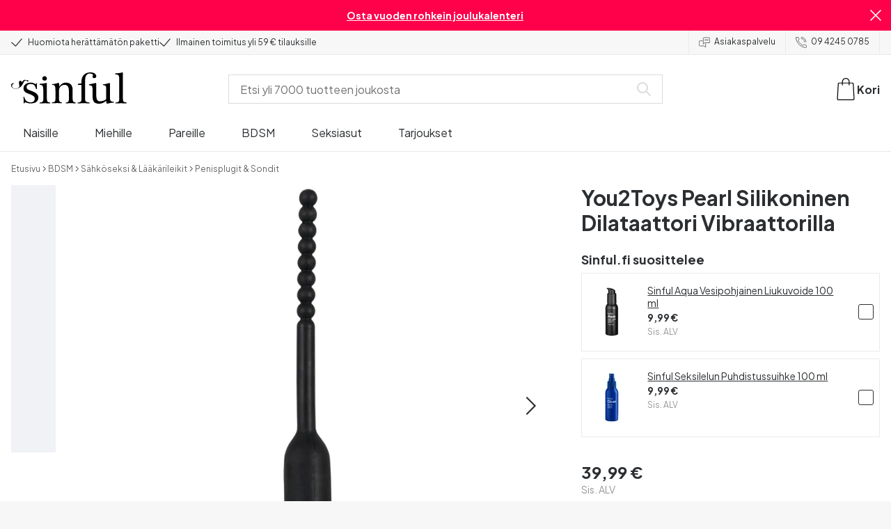

--- FILE ---
content_type: application/javascript; charset=UTF-8
request_url: https://www.sinful.fi/_next/static/chunks/8318-8d48317d64651b2a.js
body_size: 28345
content:
try{let e="undefined"!=typeof window?window:"undefined"!=typeof global?global:"undefined"!=typeof globalThis?globalThis:"undefined"!=typeof self?self:{},a=(new e.Error).stack;a&&(e._sentryDebugIds=e._sentryDebugIds||{},e._sentryDebugIds[a]="821392f8-fabe-4bae-92e6-1154793643a1",e._sentryDebugIdIdentifier="sentry-dbid-821392f8-fabe-4bae-92e6-1154793643a1")}catch(e){}"use strict";(self.webpackChunk_N_E=self.webpackChunk_N_E||[]).push([[8318],{8318:(e,a,t)=>{t.d(a,{n:()=>l});var l={roots:["blt0f8a444bf555ba11","blt6be72f7e0879ec03","blt2c1759e2c8124d58","bltb41af165b413b992","blt10e8eb5f1db16608","bltad1b61646527ddd2"],nodes:{blt0f8a444bf555ba11:[{uid:"blt0f8a444bf555ba11",href:"/naisille",type:"category_page",label:"Naisille",level:1,items:["bltb1895c5a5245940f","bltbcbf55c25eaf2f74","blt10e8eb5f1db16608","blt1b4357ed125bd4f0","bltf9bf3cb0ded589c1","bltd08c77c1d343c033","blt374c36c63eae1b9a","blt9829ed5129e0f108","blteaaab7fb24b3a30d","blt74e426e4f3b11757"],hidden:!1,isSearchable:!0,navigationTitle:"Nai\xadsil\xadle",thumbnailImage:"https://eu-images.contentstack.com/v3/assets/blt70200aeea7ce7e0e/blt9c92cd3e50fda6c5/67eb934ee4c7804af7bfcc94/25614_transparent.png"}],bltb1895c5a5245940f:[{uid:"bltb1895c5a5245940f",href:"/naisille/vibraattorit",type:"category_page",label:"Vibraattorit",level:2,items:["bltd509f444942c6415","blt2c47401888408158","blt3a905a885230ba26","blt79c1ee5cbcd59c7c","blt74e29895ab859f33","blt29968d18b307e4ce","bltb16f2553d9413a50","blt8f35e30333ba863e","blt56ee604c67c4a6df","blte6a0f1ffc6670cdd","blte9aa718614989997","blt7b750940605b8ae0","blt01cc93f343633c60","blt90d57e8ca3103d9f","blt26f5cc3f4af33e9b","blt1e39dd39ec814cd9","blt368c66bde94156c0","blt75e9bda533f3edbc","blt8717f3973d85f630","blt8c4265da56cc8dcd","bltf7813835e508f6f1","bltf64350d090e5a0ef","bltc9cd3389a2162692","blt909eb89f3576ba51","blt0cda5f7499c9e32d","blt1b5bb6d0de116b7b","blt8770aa2df5e2bbf4","blt62cd92412b0a6c55","blted6b63601ce4ffe7","blt1db509a485e893f9"],parent:"blt0f8a444bf555ba11",hidden:!1,isSearchable:!0,navigationTitle:"Vibraat\xadto\xadrit",thumbnailImage:"https://eu-images.contentstack.com/v3/assets/blt70200aeea7ce7e0e/blt0c2606becb8f52bc/67eb92c41f2f33389b314724/21169_transparent.png"}],bltd509f444942c6415:[{uid:"bltd509f444942c6415",href:"/naisille/vibraattorit/klitorisvibraattorit",type:"category_page",label:"Klitorisvibraattorit",level:3,items:["blt184dc48ab1d2d45e","blt688b53afaa0a0b18","bltce8ad0e171086810","bltbe90b059354e78b1","bltc3d5c18da3cb0fca"],parent:"bltb1895c5a5245940f",hidden:!1,isSearchable:!0,navigationTitle:"Kli\xadto\xadris\xadvibraat\xadto\xadrit",thumbnailImage:"https://eu-images.contentstack.com/v3/assets/blt70200aeea7ce7e0e/bltdfa70c9c16f77ffd/67eb964ee56140973cdded7e/25008_transparent.png"}],blt184dc48ab1d2d45e:[{uid:"blt184dc48ab1d2d45e",href:"/naisille/vibraattorit/klitorisvibraattorit/paineaaltokiihottimet",type:"category_page",label:"Paineaaltokiihottimet",level:4,items:[],parent:"bltd509f444942c6415",hidden:!1,isSearchable:!1,navigationTitle:"Pai\xadne\xadaal\xadto\xadkii\xadhot\xadti\xadmet",thumbnailImage:"https://eu-images.contentstack.com/v3/assets/blt70200aeea7ce7e0e/bltdc681ba7ec33a8aa/67eb92c30047a388ca52d28e/46095_transparent.png"}],blt688b53afaa0a0b18:[{uid:"blt688b53afaa0a0b18",href:"/naisille/vibraattorit/klitorisvibraattorit/kielivibraattori",type:"category_page",label:"Kielivibraattorit",level:4,items:[],parent:"bltd509f444942c6415",hidden:!1,isSearchable:!0,navigationTitle:"Kie\xadli\xadvibraat\xadto\xadrit",thumbnailImage:"https://eu-images.contentstack.com/v3/assets/blt70200aeea7ce7e0e/bltc51c219536d344a7/67eb95c177ee59bcca47f1c9/26206_transparent.png"}],bltce8ad0e171086810:[{uid:"bltce8ad0e171086810",href:"/naisille/vibraattorit/klitorisvibraattorit/luotivibraattorit",type:"category_page",label:"Bullet vibraattorit",level:4,items:[],parent:"bltd509f444942c6415",hidden:!1,isSearchable:!0,navigationTitle:"Bul\xadlet vibraat\xadto\xadrit",thumbnailImage:"https://eu-images.contentstack.com/v3/assets/blt70200aeea7ce7e0e/bltbf38796d9fe7fa19/67eb9625a874a0864a3f8985/18576_transparent.png"}],bltbe90b059354e78b1:[{uid:"bltbe90b059354e78b1",href:"/naisille/vibraattorit/klitorisvibraattorit/mini-wands",type:"category_page",label:"Mini wand -vibraattorit",level:4,items:[],parent:"bltd509f444942c6415",hidden:!1,isSearchable:!0,navigationTitle:"Mini wand -vibraat\xadto\xadrit",thumbnailImage:"https://eu-images.contentstack.com/v3/assets/blt70200aeea7ce7e0e/blt11f6f303031497d0/67ee68bffab4efda454e269e/15933_transparent.png"}],bltc3d5c18da3cb0fca:[{uid:"bltc3d5c18da3cb0fca",href:"/naisille/vibraattorit/klitorisvibraattorit/ruusuvibraattorit",type:"category_page",label:"Ruusuvibraattorit",level:4,items:[],parent:"bltd509f444942c6415",hidden:!1,isSearchable:!0,navigationTitle:"Ruusu\xadvibraat\xadto\xadrit",thumbnailImage:"https://eu-images.contentstack.com/v3/assets/blt70200aeea7ce7e0e/blt6024cb3027fb588b/67eb95ab4fe1692a555ebebc/29117_transparent.png"}],blt2c47401888408158:[{uid:"blt2c47401888408158",href:"/naisille/vibraattorit/klitoriskiihottimet",type:"category_page",label:"Paineaaltokiihottimet",level:3,items:[],parent:"bltb1895c5a5245940f",hidden:!1,isSearchable:!0,navigationTitle:"Pai\xadne\xadaal\xadto\xadkii\xadhot\xadti\xadmet",thumbnailImage:"https://eu-images.contentstack.com/v3/assets/blt70200aeea7ce7e0e/blt0c2606becb8f52bc/67eb92c41f2f33389b314724/21169_transparent.png"}],blt3a905a885230ba26:[{uid:"blt3a905a885230ba26",href:"/naisille/vibraattorit/dildovibraattorit",type:"category_page",label:"Dildovibraattorit",level:3,items:[],parent:"bltb1895c5a5245940f",hidden:!1,isSearchable:!0,navigationTitle:"Dil\xaddo\xadvibraat\xadto\xadrit",thumbnailImage:"https://eu-images.contentstack.com/v3/assets/blt70200aeea7ce7e0e/blt6903802ab77dabee/67eb95e42545ec2ef6169afd/27717_transparent.png"}],blt79c1ee5cbcd59c7c:[{uid:"blt79c1ee5cbcd59c7c",href:"/naisille/vibraattorit/g-pistevibraattorit",type:"category_page",label:"G-pistevibraattorit",level:3,items:[],parent:"bltb1895c5a5245940f",hidden:!1,isSearchable:!0,navigationTitle:"G-pis\xadte\xadvibraat\xadto\xadrit",thumbnailImage:"https://eu-images.contentstack.com/v3/assets/blt70200aeea7ce7e0e/blt8143d91708b051b7/67eb9307d6b1164a503220b2/23247_transparent.png"}],blt74e29895ab859f33:[{uid:"blt74e29895ab859f33",href:"/naisille/vibraattorit/sovelluksella-ohjattavat-vibraattorit",type:"category_page",label:"Sovellusohjattavat vibraattorit",level:3,items:[],parent:"bltb1895c5a5245940f",hidden:!1,isSearchable:!0,navigationTitle:"So\xadvel\xadlusoh\xadjat\xadta\xadvat vibraat\xadto\xadrit",thumbnailImage:"https://eu-images.contentstack.com/v3/assets/blt70200aeea7ce7e0e/blte8c71a1edcef237e/67eb9281a874a0c69b3f895b/29027_transparent.png"}],blt29968d18b307e4ce:[{uid:"blt29968d18b307e4ce",href:"/naisille/vibraattorit/kauko-ohjattavat-vibraattorit",type:"category_page",label:"Kauko-ohjattavat vibraattorit",level:3,items:[],parent:"bltb1895c5a5245940f",hidden:!1,isSearchable:!0,navigationTitle:"Kau\xadko-oh\xadjat\xadta\xadvat vibraat\xadto\xadrit",thumbnailImage:"https://eu-images.contentstack.com/v3/assets/blt70200aeea7ce7e0e/blt3d78ca53b2bb6f0c/67eb963a4c62793623382ffa/22624_transparent.png"}],bltb16f2553d9413a50:[{uid:"bltb16f2553d9413a50",href:"/naisille/vibraattorit/magic-wand-vibraattorit",type:"category_page",label:"Magic wand -vibraattorit",level:3,items:[],parent:"bltb1895c5a5245940f",hidden:!1,isSearchable:!0,navigationTitle:"Ma\xadgic wand -vibraat\xadto\xadrit",thumbnailImage:"https://eu-images.contentstack.com/v3/assets/blt70200aeea7ce7e0e/blt2ad2c72dd6965cf8/67eb93ade836b91c65de6af9/21233_transparent.png"}],blt8f35e30333ba863e:[{uid:"blt8f35e30333ba863e",href:"/naisille/vibraattorit/rabbit-vibraattorit",type:"category_page",label:"Rabbit-vibraattorit",level:3,items:[],parent:"bltb1895c5a5245940f",hidden:!1,isSearchable:!0,navigationTitle:"Rab\xadbit-vibraat\xadto\xadrit",thumbnailImage:"https://eu-images.contentstack.com/v3/assets/blt70200aeea7ce7e0e/bltb4cfeee6df7a67bc/67eb95c1416e63f12db00395/26209_transparent.png"}],blt56ee604c67c4a6df:[{uid:"blt56ee604c67c4a6df",href:"/naisille/vibraattorit/sormivibraattorit",type:"category_page",label:"Sormivibraattorit",level:3,items:[],parent:"bltb1895c5a5245940f",hidden:!1,isSearchable:!0,navigationTitle:"Sor\xadmi\xadvibraat\xadto\xadrit",thumbnailImage:"https://eu-images.contentstack.com/v3/assets/blt70200aeea7ce7e0e/blte4acb822a1ddf40f/67eb93ad3cfa1608d5e6a7f7/21232_transparent.png"}],blte6a0f1ffc6670cdd:[{uid:"blte6a0f1ffc6670cdd",href:"/naisille/vibraattorit/kiihotinkuulat",type:"category_page",label:"Kiihotinkuulat",level:3,items:["blt8f0cccd0568f8157"],parent:"bltb1895c5a5245940f",hidden:!1,isSearchable:!0,navigationTitle:"Kii\xadho\xadtin\xadkuu\xadlat",thumbnailImage:"https://eu-images.contentstack.com/v3/assets/blt70200aeea7ce7e0e/bltaf19fac8c323f424/67eb9461031577c0c7947903/22504_transparent.png"}],blt8f0cccd0568f8157:[{uid:"blt8f0cccd0568f8157",href:"/naisille/vibraattorit/kiihotinkuulat/sovelluksella-ohjattava",type:"indexable_category_filter_page",label:"Sovellusohjattavat kiihotinkuulat",level:4,items:[],parent:"blte6a0f1ffc6670cdd",hidden:!0,isSearchable:!0,navigationTitle:"",thumbnailImage:""}],blte9aa718614989997:[{uid:"blte9aa718614989997",href:"/naisille/vibraattorit/varisevat-alushousut",type:"category_page",label:"Alushousuvibraattorit",level:3,items:[],parent:"bltb1895c5a5245940f",hidden:!1,isSearchable:!0,navigationTitle:"Alus\xadhousu\xadvibraat\xadto\xadrit",thumbnailImage:"https://eu-images.contentstack.com/v3/assets/blt70200aeea7ce7e0e/bltb9c1d617647aaa1a/67eb947b7c440a159cdc261f/27542_transparent.png"}],blt7b750940605b8ae0:[{uid:"blt7b750940605b8ae0",href:"/naisille/vibraattorit/hiljaiset-vibraattorit",type:"category_page",label:"Hiljaiset vibraattorit",level:3,items:[],parent:"bltb1895c5a5245940f",hidden:!1,isSearchable:!0,navigationTitle:"Hil\xadjai\xadset vibraat\xadto\xadrit",thumbnailImage:"https://eu-images.contentstack.com/v3/assets/blt70200aeea7ce7e0e/blt68dd4612bf23f25f/67eb963a77ee596fc347f1d2/23052_transparent.png"}],blt01cc93f343633c60:[{uid:"blt01cc93f343633c60",href:"/naisille/vibraattorit/minivibraattorit",type:"category_page",label:"Pienet vibraattorit",level:3,items:[],parent:"bltb1895c5a5245940f",hidden:!1,isSearchable:!0,navigationTitle:"Pie\xadnet vibraat\xadto\xadrit",thumbnailImage:"https://eu-images.contentstack.com/v3/assets/blt70200aeea7ce7e0e/blt318e7c315d044adc/67eb964e416e6329a1b003b2/25007_transparent.png"}],blt90d57e8ca3103d9f:[{uid:"blt90d57e8ca3103d9f",href:"/naisille/vibraattorit/kaksoisvibraattori",type:"category_page",label:"Tuplavibraattorit",level:3,items:[],parent:"bltb1895c5a5245940f",hidden:!0,isSearchable:!0,navigationTitle:"Tupla\xadvibraat\xadto\xadrit",thumbnailImage:"https://eu-images.contentstack.com/v3/assets/blt70200aeea7ce7e0e/blt57f5ea34297be36e/67eb9307e050bb78ad3fb081/22595_transparent.png"}],blt26f5cc3f4af33e9b:[{uid:"blt26f5cc3f4af33e9b",href:"/naisille/vibraattorit/perhoskiihottimet",type:"category_page",label:"Perhoskiihottimet",level:3,items:[],parent:"bltb1895c5a5245940f",hidden:!0,isSearchable:!0,navigationTitle:"Per\xadhos\xadkii\xadhot\xadti\xadmet",thumbnailImage:"https://eu-images.contentstack.com/v3/assets/blt70200aeea7ce7e0e/blt52c861126a379115/67eb923c1f2f33e831314716/28347_transparent.png"}],blt1e39dd39ec814cd9:[{uid:"blt1e39dd39ec814cd9",href:"/naisille/vibraattorit/huulipuna-vibraattorit",type:"category_page",label:"Huulipunavibraattorit",level:3,items:[],parent:"bltb1895c5a5245940f",hidden:!0,isSearchable:!0,navigationTitle:"Huu\xadli\xadpu\xadna\xadvibraat\xadto\xadrit",thumbnailImage:"https://eu-images.contentstack.com/v3/assets/blt70200aeea7ce7e0e/bltb2acc7ddfc38294b/67eb92813b9443998a686b1d/45419_transparent.png"}],blt368c66bde94156c0:[{uid:"blt368c66bde94156c0",href:"/naisille/vibraattorit/halvat-vibraattorit",type:"category_page",label:"Halvat vibraattorit",level:3,items:[],parent:"bltb1895c5a5245940f",hidden:!0,isSearchable:!0,navigationTitle:"Hal\xadvat vibraat\xadto\xadrit",thumbnailImage:""}],blt75e9bda533f3edbc:[{uid:"blt75e9bda533f3edbc",href:"/naisille/vibraattorit/vesitiivis",type:"indexable_category_filter_page",label:"Vesitiiviit vibraattorit",level:3,items:[],parent:"bltb1895c5a5245940f",hidden:!0,isSearchable:!0,navigationTitle:"",thumbnailImage:""}],blt8717f3973d85f630:[{uid:"blt8717f3973d85f630",href:"/naisille/vibraattorit/ladattava",type:"indexable_category_filter_page",label:"Ladattavat vibraattorit",level:3,items:[],parent:"bltb1895c5a5245940f",hidden:!0,isSearchable:!0,navigationTitle:"",thumbnailImage:""}],blt8c4265da56cc8dcd:[{uid:"blt8c4265da56cc8dcd",href:"/naisille/vibraattorit/musta",type:"indexable_category_filter_page",label:"Mustat vibraattorit",level:3,items:[],parent:"bltb1895c5a5245940f",hidden:!0,isSearchable:!0,navigationTitle:"",thumbnailImage:""}],bltf7813835e508f6f1:[{uid:"bltf7813835e508f6f1",href:"/naisille/vibraattorit/pink",type:"indexable_category_filter_page",label:"Pinkit vibraattorit",level:3,items:[],parent:"bltb1895c5a5245940f",hidden:!0,isSearchable:!0,navigationTitle:"",thumbnailImage:""}],bltf64350d090e5a0ef:[{uid:"bltf64350d090e5a0ef",href:"/naisille/vibraattorit/valkoinen",type:"indexable_category_filter_page",label:"Valkoiset vibraattorit",level:3,items:[],parent:"bltb1895c5a5245940f",hidden:!0,isSearchable:!0,navigationTitle:"",thumbnailImage:""}],bltc9cd3389a2162692:[{uid:"bltc9cd3389a2162692",href:"/naisille/vibraattorit/lila",type:"indexable_category_filter_page",label:"Violetit vibraattorit",level:3,items:[],parent:"bltb1895c5a5245940f",hidden:!0,isSearchable:!0,navigationTitle:"",thumbnailImage:""}],blt909eb89f3576ba51:[{uid:"blt909eb89f3576ba51",href:"/naisille/vibraattorit/hopea",type:"indexable_category_filter_page",label:"Hopeiset vibraattorit",level:3,items:[],parent:"bltb1895c5a5245940f",hidden:!0,isSearchable:!0,navigationTitle:"",thumbnailImage:""}],blt0cda5f7499c9e32d:[{uid:"blt0cda5f7499c9e32d",href:"/naisille/vibraattorit/sininen",type:"indexable_category_filter_page",label:"Siniset vibraattorit",level:3,items:[],parent:"bltb1895c5a5245940f",hidden:!0,isSearchable:!0,navigationTitle:"",thumbnailImage:""}],blt1b5bb6d0de116b7b:[{uid:"blt1b5bb6d0de116b7b",href:"/naisille/vibraattorit/punainen",type:"indexable_category_filter_page",label:"Punaiset vibraattorit",level:3,items:[],parent:"bltb1895c5a5245940f",hidden:!0,isSearchable:!0,navigationTitle:"",thumbnailImage:""}],blt8770aa2df5e2bbf4:[{uid:"blt8770aa2df5e2bbf4",href:"/naisille/vibraattorit/vihrea",type:"indexable_category_filter_page",label:"Vihre\xe4t vibraattorit",level:3,items:[],parent:"bltb1895c5a5245940f",hidden:!0,isSearchable:!0,navigationTitle:"",thumbnailImage:""}],blt62cd92412b0a6c55:[{uid:"blt62cd92412b0a6c55",href:"/naisille/vibraattorit/kulta",type:"indexable_category_filter_page",label:"Kullanv\xe4riset vibraattorit",level:3,items:[],parent:"bltb1895c5a5245940f",hidden:!0,isSearchable:!0,navigationTitle:"",thumbnailImage:""}],blted6b63601ce4ffe7:[{uid:"blted6b63601ce4ffe7",href:"/naisille/vibraattorit/oranssi",type:"indexable_category_filter_page",label:"Oranssit vibraattorit",level:3,items:[],parent:"bltb1895c5a5245940f",hidden:!0,isSearchable:!0,navigationTitle:"",thumbnailImage:""}],blt1db509a485e893f9:[{uid:"blt1db509a485e893f9",href:"/naisille/vibraattorit/keltainen",type:"indexable_category_filter_page",label:"Keltaiset vibraattorit",level:3,items:[],parent:"bltb1895c5a5245940f",hidden:!0,isSearchable:!0,navigationTitle:"",thumbnailImage:""}],bltbcbf55c25eaf2f74:[{uid:"bltbcbf55c25eaf2f74",href:"/naisille/dildot",type:"category_page",label:"Dildot",level:2,items:["blt914f20e4fffa26c4","bltc6e2d5a587640f80","blt931d3f7f8e948f8e","bltacc460051742d397","blta56a38d897a81dbd","bltfd2381e506b60582","blt56f37a8db6ad6e36","bltc3af26d6745de672","blt306c0451d857d60a","bltcfc68355f20de50f","blt9fa3d009aaf50462","bltfee7c3ae96899c3b","blt361d8c756f5c5008","bltdbe259d3e356e9c0","bltde2d634988edec66","blt1fdd0d5f2b5d7629","blt8f57532cc36a5c8c","bltf843594d0e04cf5c","bltf67469f4da281db0","blt9e55601b5728cc43","blt49831f7c890d4f09","blta72daeb0d61bba56","blt7307cb787c4b11f5","blt6f34e9d1ad390597","blt008d38406c334f70","blt2464769c50a2d468","blt6f03667fbbc68b3e","bltef67baf3ac3ad4c5"],parent:"blt0f8a444bf555ba11",hidden:!1,isSearchable:!0,navigationTitle:"Dil\xaddot",thumbnailImage:"https://eu-images.contentstack.com/v3/assets/blt70200aeea7ce7e0e/blte1edd18b922f87ab/67eb95c1e56140ae09dded76/25845_transparent.png"}],blt914f20e4fffa26c4:[{uid:"blt914f20e4fffa26c4",href:"/naisille/dildot/tekopenikset",type:"category_page",label:"Realistiset dildot",level:3,items:[],parent:"bltbcbf55c25eaf2f74",hidden:!1,isSearchable:!0,navigationTitle:"Rea\xadlis\xadti\xadset dil\xaddot",thumbnailImage:"https://eu-images.contentstack.com/v3/assets/blt70200aeea7ce7e0e/bltd34a6ef5535afc61/67eb963adf01453568a04959/23788_transparent.png"}],bltc6e2d5a587640f80:[{uid:"bltc6e2d5a587640f80",href:"/naisille/dildot/suuret-dildot",type:"category_page",label:"Isot dildot",level:3,items:["blt364816a03b0c31c7","blt9db2a30a7dbe2ec1"],parent:"bltbcbf55c25eaf2f74",hidden:!1,isSearchable:!0,navigationTitle:"Isot dil\xaddot",thumbnailImage:"https://eu-images.contentstack.com/v3/assets/blt70200aeea7ce7e0e/bltd4349490ff0308c4/67eb93691f2f33516531472a/17090_transparent.png"}],blt364816a03b0c31c7:[{uid:"blt364816a03b0c31c7",href:"/naisille/dildot/suuret-dildot/paksut-dildot",type:"category_page",label:"Paksut dildot",level:4,items:[],parent:"bltc6e2d5a587640f80",hidden:!1,isSearchable:!0,navigationTitle:"Pak\xadsut dil\xaddot",thumbnailImage:"https://eu-images.contentstack.com/v3/assets/blt70200aeea7ce7e0e/blt06e3af53d1586897/67ee68ed2c4eae8316078c4a/26979_transparent.png"}],blt9db2a30a7dbe2ec1:[{uid:"blt9db2a30a7dbe2ec1",href:"/naisille/dildot/suuret-dildot/pitkat-dildot",type:"category_page",label:"Pitk\xe4t dildot",level:4,items:[],parent:"bltc6e2d5a587640f80",hidden:!1,isSearchable:!0,navigationTitle:"Pit\xadk\xe4t dil\xaddot",thumbnailImage:"https://eu-images.contentstack.com/v3/assets/blt70200aeea7ce7e0e/blt329124244ab85371/67ee686500f1d66b48d40335/23835_transparent.png"}],blt931d3f7f8e948f8e:[{uid:"blt931d3f7f8e948f8e",href:"/naisille/dildot/thrusting-dildot",type:"category_page",label:"Thrusting dildot",level:3,items:[],parent:"bltbcbf55c25eaf2f74",hidden:!1,isSearchable:!0,navigationTitle:"Th\xadrus\xadting dil\xaddot",thumbnailImage:"https://eu-images.contentstack.com/v3/assets/blt70200aeea7ce7e0e/bltc0ab1eeb9b01fd84/67eb9307627ce626e6d0ffca/22772_transparent.png"}],bltacc460051742d397:[{uid:"bltacc460051742d397",href:"/naisille/dildot/varisevat-dildot",type:"category_page",label:"V\xe4risev\xe4t dildot",level:3,items:[],parent:"bltbcbf55c25eaf2f74",hidden:!1,isSearchable:!0,navigationTitle:"V\xe4\xadri\xadse\xadv\xe4t dil\xaddot",thumbnailImage:"https://eu-images.contentstack.com/v3/assets/blt70200aeea7ce7e0e/bltef4ded1a0e4f759f/67eb95f9b3a3bbf865803c37/27721_transparent.png"}],blta56a38d897a81dbd:[{uid:"blta56a38d897a81dbd",href:"/naisille/dildot/g-pistedildot",type:"category_page",label:"G-pistedildot",level:3,items:[],parent:"bltbcbf55c25eaf2f74",hidden:!1,isSearchable:!0,navigationTitle:"G-pis\xadte\xaddil\xaddot",thumbnailImage:"https://eu-images.contentstack.com/v3/assets/blt70200aeea7ce7e0e/blt623b464f82343320/67eb95c1e4c7800477bfccc2/25459_transparent.png"}],bltfd2381e506b60582:[{uid:"bltfd2381e506b60582",href:"/naisille/dildot/fantasy-dildo",type:"category_page",label:"Fantasy-dildot",level:3,items:["blt010470cd2066dcd1","blte843a7583c216430","bltdbb94a0f7ca985e4","blt8abdf7cbff00f465","bltadb881d7a6f34fd6"],parent:"bltbcbf55c25eaf2f74",hidden:!1,isSearchable:!0,navigationTitle:"Fan\xadta\xadsy-dil\xaddot",thumbnailImage:"https://eu-images.contentstack.com/v3/assets/blt70200aeea7ce7e0e/blt995d96ff860cdd47/67eb923bdf01451116a0491b/27840_transparent.png"}],blt010470cd2066dcd1:[{uid:"blt010470cd2066dcd1",href:"/naisille/dildot/fantasy-dildo/monster-dildo",type:"category_page",label:"Monster-dildot",level:4,items:[],parent:"bltfd2381e506b60582",hidden:!1,isSearchable:!0,navigationTitle:"Mons\xadter-dil\xaddot",thumbnailImage:"https://eu-images.contentstack.com/v3/assets/blt70200aeea7ce7e0e/blt62d1a7cdb1bef9b2/67ee68a99825780950178475/45762_transparent.png"}],blte843a7583c216430:[{uid:"blte843a7583c216430",href:"/naisille/dildot/fantasy-dildo/dragon-dildo",type:"category_page",label:"Dragon-dildot",level:4,items:[],parent:"bltfd2381e506b60582",hidden:!1,isSearchable:!0,navigationTitle:"Dra\xadgon-dil\xaddot",thumbnailImage:"https://eu-images.contentstack.com/v3/assets/blt70200aeea7ce7e0e/bltc9e7118f2d86af8f/67ee68a98be2b7f599eae9ef/45180_transparent.png"}],bltdbb94a0f7ca985e4:[{uid:"bltdbb94a0f7ca985e4",href:"/naisille/dildot/fantasy-dildo/unicorn-dildo",type:"category_page",label:"Unicorn-dildot",level:4,items:[],parent:"bltfd2381e506b60582",hidden:!1,isSearchable:!0,navigationTitle:"Unicorn-dil\xaddot",thumbnailImage:"https://eu-images.contentstack.com/v3/assets/blt70200aeea7ce7e0e/blt8bce76ba4f1859c8/67ee68edd408d308bd76aa6e/27692_transparent.png"}],blt8abdf7cbff00f465:[{uid:"blt8abdf7cbff00f465",href:"/naisille/dildot/fantasy-dildo/alien-dildo",type:"category_page",label:"Alien-dildot",level:4,items:[],parent:"bltfd2381e506b60582",hidden:!1,isSearchable:!0,navigationTitle:"Alien-dil\xaddot",thumbnailImage:"https://eu-images.contentstack.com/v3/assets/blt70200aeea7ce7e0e/blt99266821d9527786/67ee688e79dbf4fc731738d3/28608_transparent.png"}],bltadb881d7a6f34fd6:[{uid:"bltadb881d7a6f34fd6",href:"/naisille/dildot/fantasy-dildo/tentacle-dildo",type:"category_page",label:"Tentacle-dildot",level:4,items:[],parent:"bltfd2381e506b60582",hidden:!1,isSearchable:!0,navigationTitle:"Ten\xadtacle-dil\xaddot",thumbnailImage:"https://eu-images.contentstack.com/v3/assets/blt70200aeea7ce7e0e/bltfd6f866fd766b62e/67ee688f51eef169ac06295a/29280_transparent.png"}],blt56f37a8db6ad6e36:[{uid:"blt56f37a8db6ad6e36",href:"/naisille/dildot/pehmeat-dildot",type:"category_page",label:"Pehme\xe4t dildot",level:3,items:["blt1da80411ba03aed3"],parent:"bltbcbf55c25eaf2f74",hidden:!1,isSearchable:!0,navigationTitle:"Peh\xadme\xe4t dil\xaddot",thumbnailImage:"https://eu-images.contentstack.com/v3/assets/blt70200aeea7ce7e0e/blt26a312716518a7e1/67eb9307cc4e0554b6dd224a/23180_transparent.png"}],blt1da80411ba03aed3:[{uid:"blt1da80411ba03aed3",href:"/naisille/dildot/pehmeat-dildot/jelly-dildot",type:"category_page",label:"Jelly-dildot",level:4,items:[],parent:"blt56f37a8db6ad6e36",hidden:!0,isSearchable:!0,navigationTitle:"Jel\xadly-dil\xaddot",thumbnailImage:""}],bltc3af26d6745de672:[{uid:"bltc3af26d6745de672",href:"/naisille/dildot/imukuppidildot",type:"category_page",label:"Imukuppidildot",level:3,items:[],parent:"bltbcbf55c25eaf2f74",hidden:!1,isSearchable:!0,navigationTitle:"Imu\xadkup\xadpi\xaddil\xaddot",thumbnailImage:"https://eu-images.contentstack.com/v3/assets/blt70200aeea7ce7e0e/bltc504016cf694bc4a/67eb95c132b23b39c6597673/26216_transparent.png"}],blt306c0451d857d60a:[{uid:"blt306c0451d857d60a",href:"/naisille/dildot/ejakuloivat-dildot",type:"category_page",label:"Ejakuloivat dildot",level:3,items:[],parent:"bltbcbf55c25eaf2f74",hidden:!1,isSearchable:!0,navigationTitle:"Eja\xadku\xadloi\xadvat dil\xaddot",thumbnailImage:"https://eu-images.contentstack.com/v3/assets/blt70200aeea7ce7e0e/blt96ff94ae46192ae8/67eb936832b23beda8597635/26830_transparent.png"}],bltcfc68355f20de50f:[{uid:"bltcfc68355f20de50f",href:"/naisille/dildot/tupladildot",type:"category_page",label:"Tupladildot",level:3,items:[],parent:"bltbcbf55c25eaf2f74",hidden:!1,isSearchable:!0,navigationTitle:"Tupla\xaddil\xaddot",thumbnailImage:"https://eu-images.contentstack.com/v3/assets/blt70200aeea7ce7e0e/bltb229db943a99d036/67eb9281416e6362a3b00366/28752_transparent.png"}],blt9fa3d009aaf50462:[{uid:"blt9fa3d009aaf50462",href:"/naisille/dildot/pienet-dildot",type:"category_page",label:"Pienet dildot",level:3,items:[],parent:"bltbcbf55c25eaf2f74",hidden:!1,isSearchable:!0,navigationTitle:"Pie\xadnet dil\xaddot",thumbnailImage:"https://eu-images.contentstack.com/v3/assets/blt70200aeea7ce7e0e/blt7b7add4459064ca8/67eb918a1aa21e7e6cd63e72/16632_transparent.png"}],bltfee7c3ae96899c3b:[{uid:"bltfee7c3ae96899c3b",href:"/naisille/dildot/lasidildot",type:"category_page",label:"Lasidildot",level:3,items:[],parent:"bltbcbf55c25eaf2f74",hidden:!1,isSearchable:!0,navigationTitle:"La\xadsi\xaddil\xaddot",thumbnailImage:"https://eu-images.contentstack.com/v3/assets/blt70200aeea7ce7e0e/blt95e726c6b351dbe5/67eb95c1df01454c51a04949/26832_transparent.png"}],blt361d8c756f5c5008:[{uid:"blt361d8c756f5c5008",href:"/naisille/dildot/terasdildot",type:"category_page",label:"Metallidildot",level:3,items:[],parent:"bltbcbf55c25eaf2f74",hidden:!1,isSearchable:!0,navigationTitle:"Me\xadtal\xadli\xaddil\xaddot",thumbnailImage:"https://eu-images.contentstack.com/v3/assets/blt70200aeea7ce7e0e/blt7495d6c87d0b2f39/67eb95ab1f2f339c28314753/29406_transparent.png"}],bltdbe259d3e356e9c0:[{uid:"bltdbe259d3e356e9c0",href:"/naisille/dildot/halvat-dildot",type:"category_page",label:"Halvat dildot",level:3,items:[],parent:"bltbcbf55c25eaf2f74",hidden:!0,isSearchable:!0,navigationTitle:"Hal\xadvat dil\xaddot",thumbnailImage:""}],bltde2d634988edec66:[{uid:"bltde2d634988edec66",href:"/naisille/dildot/musta",type:"indexable_category_filter_page",label:"Mustat dildot",level:3,items:[],parent:"bltbcbf55c25eaf2f74",hidden:!0,isSearchable:!0,navigationTitle:"",thumbnailImage:""}],blt1fdd0d5f2b5d7629:[{uid:"blt1fdd0d5f2b5d7629",href:"/naisille/dildot/rainbow",type:"indexable_category_filter_page",label:"Rainbow-dildot",level:3,items:[],parent:"bltbcbf55c25eaf2f74",hidden:!0,isSearchable:!0,navigationTitle:"",thumbnailImage:""}],blt8f57532cc36a5c8c:[{uid:"blt8f57532cc36a5c8c",href:"/naisille/dildot/ruskea",type:"indexable_category_filter_page",label:"Ruskeat dildot",level:3,items:[],parent:"bltbcbf55c25eaf2f74",hidden:!0,isSearchable:!0,navigationTitle:"",thumbnailImage:""}],bltf843594d0e04cf5c:[{uid:"bltf843594d0e04cf5c",href:"/naisille/dildot/punainen",type:"indexable_category_filter_page",label:"Punaiset dildot",level:3,items:[],parent:"bltbcbf55c25eaf2f74",hidden:!0,isSearchable:!0,navigationTitle:"",thumbnailImage:""}],bltf67469f4da281db0:[{uid:"bltf67469f4da281db0",href:"/naisille/dildot/kulta",type:"indexable_category_filter_page",label:"Kullanv\xe4riset dildot",level:3,items:[],parent:"bltbcbf55c25eaf2f74",hidden:!0,isSearchable:!0,navigationTitle:"",thumbnailImage:""}],blt9e55601b5728cc43:[{uid:"blt9e55601b5728cc43",href:"/naisille/dildot/lila",type:"indexable_category_filter_page",label:"Lilat dildot",level:3,items:[],parent:"bltbcbf55c25eaf2f74",hidden:!0,isSearchable:!0,navigationTitle:"",thumbnailImage:""}],blt49831f7c890d4f09:[{uid:"blt49831f7c890d4f09",href:"/naisille/dildot/sininen",type:"indexable_category_filter_page",label:"Siniset dildot",level:3,items:[],parent:"bltbcbf55c25eaf2f74",hidden:!0,isSearchable:!0,navigationTitle:"",thumbnailImage:""}],blta72daeb0d61bba56:[{uid:"blta72daeb0d61bba56",href:"/naisille/dildot/silikoni",type:"indexable_category_filter_page",label:"Silikonidildot",level:3,items:[],parent:"bltbcbf55c25eaf2f74",hidden:!0,isSearchable:!0,navigationTitle:"",thumbnailImage:""}],blt7307cb787c4b11f5:[{uid:"blt7307cb787c4b11f5",href:"/naisille/dildot/pinkki",type:"indexable_category_filter_page",label:"Pinkit dildot",level:3,items:[],parent:"bltbcbf55c25eaf2f74",hidden:!0,isSearchable:!0,navigationTitle:"",thumbnailImage:""}],blt6f34e9d1ad390597:[{uid:"blt6f34e9d1ad390597",href:"/naisille/dildot/oranssi",type:"indexable_category_filter_page",label:"Oranssit dildot",level:3,items:[],parent:"bltbcbf55c25eaf2f74",hidden:!0,isSearchable:!0,navigationTitle:"",thumbnailImage:""}],blt008d38406c334f70:[{uid:"blt008d38406c334f70",href:"/naisille/dildot/vihrea",type:"indexable_category_filter_page",label:"Vihre\xe4t dildot",level:3,items:[],parent:"bltbcbf55c25eaf2f74",hidden:!0,isSearchable:!0,navigationTitle:"",thumbnailImage:""}],blt2464769c50a2d468:[{uid:"blt2464769c50a2d468",href:"/naisille/dildot/glitter",type:"indexable_category_filter_page",label:"Glitter-dildot",level:3,items:[],parent:"bltbcbf55c25eaf2f74",hidden:!0,isSearchable:!0,navigationTitle:"",thumbnailImage:""}],blt6f03667fbbc68b3e:[{uid:"blt6f03667fbbc68b3e",href:"/naisille/dildot/glow-in-the-dark",type:"indexable_category_filter_page",label:"Glow in the dark -dildot",level:3,items:[],parent:"bltbcbf55c25eaf2f74",hidden:!0,isSearchable:!0,navigationTitle:"",thumbnailImage:""}],bltef67baf3ac3ad4c5:[{uid:"bltef67baf3ac3ad4c5",href:"/naisille/dildot/kirkas",type:"indexable_category_filter_page",label:"Kirkkaat dildot",level:3,items:[],parent:"bltbcbf55c25eaf2f74",hidden:!0,isSearchable:!0,navigationTitle:"",thumbnailImage:""}],blt10e8eb5f1db16608:[{uid:"blt10e8eb5f1db16608",href:"/naisille/seksikkaat-alusasut",type:"category_page",label:"Seksiasut",level:2,items:["bltf42edf8ef6843322","blt0427e9f94d4799bd","blt215c3cd0b69cbb55","blt37136a06be9b60e5","blt313de3844c574b1c","bltbe1c779f5b6de75e","blt9d05462e86d905cc","blt81feeed072a0723c","blt3a8a35cbd81e0967","blt6cb79393e44d3c76","blt713af1f2a3dcccda","blt20308dc78236c704","blt0a8d11851965fa68","bltd2f710017133f0f5","blt69135ef957234b30","blt1bc875af8a839a77","blt0bf0345bbcd15b37","blt7df92790c15d02b2","blt86caa12732a453b1","blt63b1d54d7d28871a","blt994656e1c596bf06","blt3e1e19be17be3735","bltfffdf5b3016a3989","bltfb1acf5ca3c7b250","bltdd22e683aa1c3d61"],parent:"blt0f8a444bf555ba11",hidden:!1,isSearchable:!0,navigationTitle:"Sek\xadsia\xadsut",thumbnailImage:"https://eu-images.contentstack.com/v3/assets/blt70200aeea7ce7e0e/bltaf4c73b99f51414e/67eb95960315771e76947914/21299_transparent.png"},{uid:"blt10e8eb5f1db16608",href:"/naisille/seksikkaat-alusasut",type:"category_page",label:"Seksiasut",level:1,items:["bltf42edf8ef6843322","blt0427e9f94d4799bd","blt215c3cd0b69cbb55","blt37136a06be9b60e5","blt313de3844c574b1c","bltbe1c779f5b6de75e","blt9d05462e86d905cc","blt81feeed072a0723c","blt3a8a35cbd81e0967","blt6cb79393e44d3c76","blt713af1f2a3dcccda","blt20308dc78236c704","blt0a8d11851965fa68","bltd2f710017133f0f5","blt69135ef957234b30","blt86caa12732a453b1","blt63b1d54d7d28871a","blt994656e1c596bf06","blt3e1e19be17be3735","bltfffdf5b3016a3989","bltfb1acf5ca3c7b250","bltdd22e683aa1c3d61"],hidden:!1,isSearchable:!0,navigationTitle:"Sek\xadsia\xadsut",thumbnailImage:"https://eu-images.contentstack.com/v3/assets/blt70200aeea7ce7e0e/bltaf4c73b99f51414e/67eb95960315771e76947914/21299_transparent.png"}],bltf42edf8ef6843322:[{uid:"bltf42edf8ef6843322",href:"/naisille/naisten-suosikkilelut/alusasutarjoukset",type:"campaign_page",label:"Alusasutarjoukset",level:3,items:[],parent:"blt10e8eb5f1db16608",hidden:!1,isSearchable:!0,navigationTitle:"Alusa\xadsu\xadtar\xadjouk\xadset",thumbnailImage:""},{uid:"bltf42edf8ef6843322",href:"/naisille/naisten-suosikkilelut/alusasutarjoukset",type:"campaign_page",label:"Alusasutarjoukset",level:3,items:[],parent:"blt74e426e4f3b11757",hidden:!1,isSearchable:!0,navigationTitle:"Alusa\xadsu\xadtar\xadjouk\xadset",thumbnailImage:""},{uid:"bltf42edf8ef6843322",href:"/naisille/naisten-suosikkilelut/alusasutarjoukset",type:"campaign_page",label:"Alusasutarjoukset",level:2,items:[],parent:"blt10e8eb5f1db16608",hidden:!1,isSearchable:!0,navigationTitle:"Alusa\xadsu\xadtar\xadjouk\xadset",thumbnailImage:""}],blt0427e9f94d4799bd:[{uid:"blt0427e9f94d4799bd",href:"/naisille/seksikkaat-alusasut/haarattomat-alusvaatteet",type:"category_page",label:"Haarattomat alusvaatteet",level:3,items:[],parent:"blt10e8eb5f1db16608",hidden:!1,isSearchable:!0,navigationTitle:"Haa\xadrat\xadto\xadmat alus\xadvaat\xadteet",thumbnailImage:"https://eu-images.contentstack.com/v3/assets/blt70200aeea7ce7e0e/blt4c99cbcb07b98f3c/67eb920d4fe16995645ebe91/24029_transparent.png"},{uid:"blt0427e9f94d4799bd",href:"/naisille/seksikkaat-alusasut/haarattomat-alusvaatteet",type:"category_page",label:"Haarattomat alusvaatteet",level:2,items:[],parent:"blt10e8eb5f1db16608",hidden:!1,isSearchable:!0,navigationTitle:"Haa\xadrat\xadto\xadmat alus\xadvaat\xadteet",thumbnailImage:"https://eu-images.contentstack.com/v3/assets/blt70200aeea7ce7e0e/blt4c99cbcb07b98f3c/67eb920d4fe16995645ebe91/24029_transparent.png"}],blt215c3cd0b69cbb55:[{uid:"blt215c3cd0b69cbb55",href:"/naisille/seksikkaat-alusasut/seksikkaat-bodyt",type:"category_page",label:"Seksikk\xe4\xe4t bodyt",level:3,items:[],parent:"blt10e8eb5f1db16608",hidden:!1,isSearchable:!0,navigationTitle:"Sek\xadsik\xadk\xe4\xe4t bo\xaddyt",thumbnailImage:"https://eu-images.contentstack.com/v3/assets/blt70200aeea7ce7e0e/blt45f12e36b5a596f2/67eb959632b23b956b597667/25635_transparent.png"},{uid:"blt215c3cd0b69cbb55",href:"/naisille/seksikkaat-alusasut/seksikkaat-bodyt",type:"category_page",label:"Seksikk\xe4\xe4t bodyt",level:2,items:[],parent:"blt10e8eb5f1db16608",hidden:!1,isSearchable:!0,navigationTitle:"Sek\xadsik\xadk\xe4\xe4t bo\xaddyt",thumbnailImage:"https://eu-images.contentstack.com/v3/assets/blt70200aeea7ce7e0e/blt45f12e36b5a596f2/67eb959632b23b956b597667/25635_transparent.png"}],blt37136a06be9b60e5:[{uid:"blt37136a06be9b60e5",href:"/naisille/seksikkaat-alusasut/seksikkaat-rintaliivit",type:"category_page",label:"Rintaliivit & Alusasusetit",level:3,items:[],parent:"blt10e8eb5f1db16608",hidden:!1,isSearchable:!0,navigationTitle:"Rin\xadta\xadlii\xadvit & Alusa\xadsuse\xadtit",thumbnailImage:"https://eu-images.contentstack.com/v3/assets/blt70200aeea7ce7e0e/bltdf3901621cb6a1b0/67eb957e8b43fcf9320fc6b6/20271_transparent.png"},{uid:"blt37136a06be9b60e5",href:"/naisille/seksikkaat-alusasut/seksikkaat-rintaliivit",type:"category_page",label:"Rintaliivit & Alusasusetit",level:2,items:[],parent:"blt10e8eb5f1db16608",hidden:!1,isSearchable:!0,navigationTitle:"Rin\xadta\xadlii\xadvit & Alusa\xadsuse\xadtit",thumbnailImage:"https://eu-images.contentstack.com/v3/assets/blt70200aeea7ce7e0e/bltdf3901621cb6a1b0/67eb957e8b43fcf9320fc6b6/20271_transparent.png"}],blt313de3844c574b1c:[{uid:"blt313de3844c574b1c",href:"/naisille/seksikkaat-alusasut/bondage-alusvaatteet",type:"category_page",label:"Bondage-alusvaatteet",level:3,items:[],parent:"blt10e8eb5f1db16608",hidden:!1,isSearchable:!0,navigationTitle:"Bon\xadda\xadge-alus\xadvaat\xadteet",thumbnailImage:"https://eu-images.contentstack.com/v3/assets/blt70200aeea7ce7e0e/blt7756a082e652b81e/67ee68edc3c909517a3ae82c/23161_transparent.png"},{uid:"blt313de3844c574b1c",href:"/naisille/seksikkaat-alusasut/bondage-alusvaatteet",type:"category_page",label:"Bondage-alusvaatteet",level:2,items:[],parent:"blt10e8eb5f1db16608",hidden:!1,isSearchable:!0,navigationTitle:"Bon\xadda\xadge-alus\xadvaat\xadteet",thumbnailImage:"https://eu-images.contentstack.com/v3/assets/blt70200aeea7ce7e0e/blt7756a082e652b81e/67ee68edc3c909517a3ae82c/23161_transparent.png"}],bltbe1c779f5b6de75e:[{uid:"bltbe1c779f5b6de75e",href:"/naisille/seksikkaat-alusasut/plus-size-alusvaatteet",type:"category_page",label:"Plus size",level:3,items:["blt5cc59ee608ff80cf","blt1319432954b33639","bltb38874d4460d0cfb","bltf802cbdf9158b1c3"],parent:"blt10e8eb5f1db16608",hidden:!1,isSearchable:!0,navigationTitle:"Plus size",thumbnailImage:"https://eu-images.contentstack.com/v3/assets/blt70200aeea7ce7e0e/blt89f6ddbc06a5bb67/67eb95967c440ae5bddc2632/25751_transparent.png"},{uid:"bltbe1c779f5b6de75e",href:"/naisille/seksikkaat-alusasut/plus-size-alusvaatteet",type:"category_page",label:"Plus size",level:2,items:[],parent:"blt10e8eb5f1db16608",hidden:!1,isSearchable:!0,navigationTitle:"Plus size",thumbnailImage:"https://eu-images.contentstack.com/v3/assets/blt70200aeea7ce7e0e/blt89f6ddbc06a5bb67/67eb95967c440ae5bddc2632/25751_transparent.png"}],blt5cc59ee608ff80cf:[{uid:"blt5cc59ee608ff80cf",href:"/naisille/seksikkaat-alusasut/plus-size-alusvaatteet/bodyt",type:"category_page",label:"Plus size -bodyt",level:4,items:[],parent:"bltbe1c779f5b6de75e",hidden:!1,isSearchable:!0,navigationTitle:"Plus size -bo\xaddyt",thumbnailImage:"https://eu-images.contentstack.com/v3/assets/blt70200aeea7ce7e0e/blt89f6ddbc06a5bb67/67eb95967c440ae5bddc2632/25751_transparent.png"}],blt1319432954b33639:[{uid:"blt1319432954b33639",href:"/naisille/seksikkaat-alusasut/plus-size-alusvaatteet/sukkahousut",type:"category_page",label:"Plus size -sukat",level:4,items:[],parent:"bltbe1c779f5b6de75e",hidden:!1,isSearchable:!0,navigationTitle:"Plus size -su\xadkat",thumbnailImage:"https://eu-images.contentstack.com/v3/assets/blt70200aeea7ce7e0e/blt6356d1dbae6e1656/67ee7f841066cb3327582cad/23576_transparent.png"}],bltb38874d4460d0cfb:[{uid:"bltb38874d4460d0cfb",href:"/naisille/seksikkaat-alusasut/plus-size-alusvaatteet/babydollit",type:"category_page",label:"Plus size -babydollit",level:4,items:[],parent:"bltbe1c779f5b6de75e",hidden:!1,isSearchable:!0,navigationTitle:"Plus size -ba\xadby\xaddol\xadlit",thumbnailImage:"https://eu-images.contentstack.com/v3/assets/blt70200aeea7ce7e0e/blt6372412dc17c900f/67ee68edfd2647fdaf0a9f71/25429_transparent.png"}],bltf802cbdf9158b1c3:[{uid:"bltf802cbdf9158b1c3",href:"/naisille/seksikkaat-alusasut/plus-size-alusvaatteet/rooliasut",type:"category_page",label:"Plus size -rooliasut",level:4,items:[],parent:"bltbe1c779f5b6de75e",hidden:!1,isSearchable:!0,navigationTitle:"Plus size -roo\xadlia\xadsut",thumbnailImage:"https://eu-images.contentstack.com/v3/assets/blt70200aeea7ce7e0e/bltc08420df53c3e694/67ee688ec3afb121bb5f640f/26778_transparent.png"}],blt9d05462e86d905cc:[{uid:"blt9d05462e86d905cc",href:"/naisille/seksikkaat-alusasut/seksikkaat-rooliasut",type:"category_page",label:"Rooliasut",level:3,items:["bltf088fbb4db4d232f","blt58bf489e3b3b6039","blt50d1ab80ce990a44","blt9c2901f08064d841","blt8d94de5709b5b76c","bltf6388ba6b294195b"],parent:"blt10e8eb5f1db16608",hidden:!1,isSearchable:!0,navigationTitle:"Roo\xadlia\xadsut",thumbnailImage:"https://eu-images.contentstack.com/v3/assets/blt70200aeea7ce7e0e/blt66664710a21449e3/67eb957e32b23b253859765f/16236_transparent.png"},{uid:"blt9d05462e86d905cc",href:"/naisille/seksikkaat-alusasut/seksikkaat-rooliasut",type:"category_page",label:"Rooliasut",level:2,items:[],parent:"blt10e8eb5f1db16608",hidden:!1,isSearchable:!0,navigationTitle:"Roo\xadlia\xadsut",thumbnailImage:"https://eu-images.contentstack.com/v3/assets/blt70200aeea7ce7e0e/blt66664710a21449e3/67eb957e32b23b253859765f/16236_transparent.png"}],bltf088fbb4db4d232f:[{uid:"bltf088fbb4db4d232f",href:"/naisille/seksikkaat-alusasut/seksikkaat-rooliasut/poliisiasut",type:"category_page",label:"Poliisiasut",level:4,items:[],parent:"blt9d05462e86d905cc",hidden:!1,isSearchable:!0,navigationTitle:"Po\xadlii\xadsia\xadsut",thumbnailImage:"https://eu-images.contentstack.com/v3/assets/blt70200aeea7ce7e0e/blt4018bed6092293cc/67ee7f84ae393650c66794f4/23173_transparent.png"}],blt58bf489e3b3b6039:[{uid:"blt58bf489e3b3b6039",href:"/naisille/seksikkaat-alusasut/seksikkaat-rooliasut/koulutyttoasut",type:"category_page",label:"Koulupuvut",level:4,items:[],parent:"blt9d05462e86d905cc",hidden:!1,isSearchable:!0,navigationTitle:"Kou\xadlu\xadpu\xadvut",thumbnailImage:"https://eu-images.contentstack.com/v3/assets/blt70200aeea7ce7e0e/blt31a5a2a00453f2f5/67ee7f84a40e931524be224c/20755_transparent.png"}],blt50d1ab80ce990a44:[{uid:"blt50d1ab80ce990a44",href:"/naisille/seksikkaat-alusasut/seksikkaat-rooliasut/sisakkoasut",type:"category_page",label:"Sis\xe4kk\xf6asut",level:4,items:[],parent:"blt9d05462e86d905cc",hidden:!1,isSearchable:!0,navigationTitle:"Si\xads\xe4k\xadk\xf6\xadasut",thumbnailImage:"https://eu-images.contentstack.com/v3/assets/blt70200aeea7ce7e0e/blta52ee41c320d89de/67ee68bf07efa56ebab5a446/18815_transparent.png"}],blt9c2901f08064d841:[{uid:"blt9c2901f08064d841",href:"/naisille/seksikkaat-alusasut/seksikkaat-rooliasut/sairaanhoitajan-asut",type:"category_page",label:"Sairaanhoitajan asut",level:4,items:[],parent:"blt9d05462e86d905cc",hidden:!1,isSearchable:!0,navigationTitle:"Sai\xadraan\xadhoi\xadta\xadjan asut",thumbnailImage:"https://eu-images.contentstack.com/v3/assets/blt70200aeea7ce7e0e/blt497b6b2f339db77f/67ee68bf2c4eae2484078c46/18069_transparent.png"}],blt8d94de5709b5b76c:[{uid:"blt8d94de5709b5b76c",href:"/naisille/seksikkaat-alusasut/seksikkaat-rooliasut/pupuasut",type:"category_page",label:"Pupuasut",level:4,items:[],parent:"blt9d05462e86d905cc",hidden:!1,isSearchable:!0,navigationTitle:"Pu\xadpua\xadsut",thumbnailImage:"https://eu-images.contentstack.com/v3/assets/blt70200aeea7ce7e0e/blt5b6fd132184c0445/67ee690367dde2cb3f913898/46125_transparent.png"}],bltf6388ba6b294195b:[{uid:"bltf6388ba6b294195b",href:"/naisille/seksikkaat-alusasut/seksikkaat-rooliasut/jouluasut",type:"category_page",label:"Jouluasut",level:4,items:[],parent:"blt9d05462e86d905cc",hidden:!1,isSearchable:!0,navigationTitle:"Jou\xadlua\xadsut",thumbnailImage:"https://eu-images.contentstack.com/v3/assets/blt70200aeea7ce7e0e/blt2a5a5531a4f65e81/67ee68ed51eef1717e062969/26924_transparent.png"}],blt81feeed072a0723c:[{uid:"blt81feeed072a0723c",href:"/naisille/seksikkaat-alusasut/korsetit",type:"category_page",label:"Korsetit",level:3,items:[],parent:"blt10e8eb5f1db16608",hidden:!1,isSearchable:!0,navigationTitle:"Kor\xadse\xadtit",thumbnailImage:"https://eu-images.contentstack.com/v3/assets/blt70200aeea7ce7e0e/blt040a54b38d2b5789/67eb91b3e836b9cf6bde6ad5/30100_transparent.png"},{uid:"blt81feeed072a0723c",href:"/naisille/seksikkaat-alusasut/korsetit",type:"category_page",label:"Korsetit",level:2,items:[],parent:"blt10e8eb5f1db16608",hidden:!1,isSearchable:!0,navigationTitle:"Kor\xadse\xadtit",thumbnailImage:"https://eu-images.contentstack.com/v3/assets/blt70200aeea7ce7e0e/blt040a54b38d2b5789/67eb91b3e836b9cf6bde6ad5/30100_transparent.png"}],blt3a8a35cbd81e0967:[{uid:"blt3a8a35cbd81e0967",href:"/naisille/seksikkaat-alusasut/seksikkaat-alushousut",type:"category_page",label:"Alushousut & Stringit",level:3,items:["blt505ca8d44be87dfa","blt5d08dd5fdc2498c3"],parent:"blt10e8eb5f1db16608",hidden:!1,isSearchable:!0,navigationTitle:"Alus\xadhousut & Strin\xadgit",thumbnailImage:"https://eu-images.contentstack.com/v3/assets/blt70200aeea7ce7e0e/bltc3b1ac7838ab0f54/67eb957e32b23b34a9597663/20269_transparent.png"},{uid:"blt3a8a35cbd81e0967",href:"/naisille/seksikkaat-alusasut/seksikkaat-alushousut",type:"category_page",label:"Alushousut & Stringit",level:2,items:[],parent:"blt10e8eb5f1db16608",hidden:!1,isSearchable:!0,navigationTitle:"Alus\xadhousut & Strin\xadgit",thumbnailImage:"https://eu-images.contentstack.com/v3/assets/blt70200aeea7ce7e0e/bltc3b1ac7838ab0f54/67eb957e32b23b34a9597663/20269_transparent.png"}],blt505ca8d44be87dfa:[{uid:"blt505ca8d44be87dfa",href:"/naisille/seksikkaat-alusasut/seksikkaat-alushousut/haarattomat-alushousut",type:"category_page",label:"Haarattomat alushousut",level:4,items:[],parent:"blt3a8a35cbd81e0967",hidden:!1,isSearchable:!0,navigationTitle:"Haa\xadrat\xadto\xadmat alus\xadhousut",thumbnailImage:"https://eu-images.contentstack.com/v3/assets/blt70200aeea7ce7e0e/blt6d779ab5128bb3fe/67ee68d63ab2784e08561d4f/20273_transparent.png"}],blt5d08dd5fdc2498c3:[{uid:"blt5d08dd5fdc2498c3",href:"/naisille/seksikkaat-alusasut/seksikkaat-alushousut/helmistringit",type:"category_page",label:"Helmistringit",level:4,items:[],parent:"blt3a8a35cbd81e0967",hidden:!1,isSearchable:!0,navigationTitle:"Hel\xadmi\xadstrin\xadgit",thumbnailImage:"https://eu-images.contentstack.com/v3/assets/blt70200aeea7ce7e0e/blt30f3bf400a460cc0/67ee68d5a40e933fdcbe211a/20272_transparent.png"}],blt6cb79393e44d3c76:[{uid:"blt6cb79393e44d3c76",href:"/naisille/seksikkaat-alusasut/catsuit",type:"category_page",label:"Catsuitit",level:3,items:[],parent:"blt10e8eb5f1db16608",hidden:!1,isSearchable:!0,navigationTitle:"Cat\xadsui\xadtit",thumbnailImage:"https://eu-images.contentstack.com/v3/assets/blt70200aeea7ce7e0e/blt7210a82740f22204/67eb91b34fe16915ca5ebe8a/25757_transparent.png"},{uid:"blt6cb79393e44d3c76",href:"/naisille/seksikkaat-alusasut/catsuit",type:"category_page",label:"Catsuitit",level:2,items:[],parent:"blt10e8eb5f1db16608",hidden:!1,isSearchable:!0,navigationTitle:"Cat\xadsui\xadtit",thumbnailImage:"https://eu-images.contentstack.com/v3/assets/blt70200aeea7ce7e0e/blt7210a82740f22204/67eb91b34fe16915ca5ebe8a/25757_transparent.png"}],blt713af1f2a3dcccda:[{uid:"blt713af1f2a3dcccda",href:"/naisille/seksikkaat-alusasut/yoasut",type:"category_page",label:"Y\xf6asut",level:3,items:["blta031fdfe6d5f0776","blt045acd5a884328e1","blt3c6c2eba972949ac"],parent:"blt10e8eb5f1db16608",hidden:!1,isSearchable:!0,navigationTitle:"Y\xf6\xadasut",thumbnailImage:"https://eu-images.contentstack.com/v3/assets/blt70200aeea7ce7e0e/blt44b6a4b128f77f58/67eb94618b43fc61070fc6ad/21305_transparent.png"},{uid:"blt713af1f2a3dcccda",href:"/naisille/seksikkaat-alusasut/yoasut",type:"category_page",label:"Y\xf6asut",level:2,items:[],parent:"blt10e8eb5f1db16608",hidden:!1,isSearchable:!0,navigationTitle:"Y\xf6\xadasut",thumbnailImage:"https://eu-images.contentstack.com/v3/assets/blt70200aeea7ce7e0e/blt44b6a4b128f77f58/67eb94618b43fc61070fc6ad/21305_transparent.png"}],blta031fdfe6d5f0776:[{uid:"blta031fdfe6d5f0776",href:"/naisille/seksikkaat-alusasut/yoasut/chemiset-babydollit",type:"category_page",label:"Chemiset & Babydollit",level:4,items:[],parent:"blt713af1f2a3dcccda",hidden:!1,isSearchable:!0,navigationTitle:"Che\xadmi\xadset & Ba\xadby\xaddol\xadlit",thumbnailImage:"https://eu-images.contentstack.com/v3/assets/blt70200aeea7ce7e0e/blt30928a00f8690e8f/67eb957f4c627957c6382fe5/20722_transparent.png"}],blt045acd5a884328e1:[{uid:"blt045acd5a884328e1",href:"/naisille/seksikkaat-alusasut/yoasut/kimonot",type:"category_page",label:"Seksikk\xe4\xe4t kimonot",level:4,items:[],parent:"blt713af1f2a3dcccda",hidden:!1,isSearchable:!0,navigationTitle:"Sek\xadsik\xadk\xe4\xe4t ki\xadmo\xadnot",thumbnailImage:"https://eu-images.contentstack.com/v3/assets/blt70200aeea7ce7e0e/blt1fb0c2a4127e33b6/67ee6903a40e938c92be211e/28675_transparent.png"}],blt3c6c2eba972949ac:[{uid:"blt3c6c2eba972949ac",href:"/naisille/seksikkaat-alusasut/yoasut/mekot",type:"category_page",label:"Seksikk\xe4\xe4t mekot",level:4,items:[],parent:"blt713af1f2a3dcccda",hidden:!1,isSearchable:!0,navigationTitle:"Sek\xadsik\xadk\xe4\xe4t me\xadkot",thumbnailImage:"https://eu-images.contentstack.com/v3/assets/blt70200aeea7ce7e0e/bltb3f4abe726c6eb59/67ee688fd684a93c984137bd/45061_transparent.png"}],blt20308dc78236c704:[{uid:"blt20308dc78236c704",href:"/naisille/seksikkaat-alusasut/sukat",type:"category_page",label:"Sukat & Sukkahousut",level:3,items:[],parent:"blt10e8eb5f1db16608",hidden:!1,isSearchable:!0,navigationTitle:"Su\xadkat & Suk\xadka\xadhousut",thumbnailImage:"https://eu-images.contentstack.com/v3/assets/blt70200aeea7ce7e0e/bltdb8ccfdc3ab59da2/67eb95962545ec63c3169af6/23729_transparent.png"},{uid:"blt20308dc78236c704",href:"/naisille/seksikkaat-alusasut/sukat",type:"category_page",label:"Sukat & Sukkahousut",level:2,items:[],parent:"blt10e8eb5f1db16608",hidden:!1,isSearchable:!0,navigationTitle:"Su\xadkat & Suk\xadka\xadhousut",thumbnailImage:"https://eu-images.contentstack.com/v3/assets/blt70200aeea7ce7e0e/bltdb8ccfdc3ab59da2/67eb95962545ec63c3169af6/23729_transparent.png"}],blt0a8d11851965fa68:[{uid:"blt0a8d11851965fa68",href:"/naisille/seksikkaat-alusasut/sukkanauhaliivit",type:"category_page",label:"Sukkanauhaliivit",level:3,items:[],parent:"blt10e8eb5f1db16608",hidden:!1,isSearchable:!0,navigationTitle:"",thumbnailImage:"https://eu-images.contentstack.com/v3/assets/blt70200aeea7ce7e0e/bltd1e21baf9e3d8b96/67eb957ea874a077f93f897b/20270_transparent.png"},{uid:"blt0a8d11851965fa68",href:"/naisille/seksikkaat-alusasut/sukkanauhaliivit",type:"category_page",label:"Sukkanauhaliivit",level:2,items:[],parent:"blt10e8eb5f1db16608",hidden:!1,isSearchable:!0,navigationTitle:"",thumbnailImage:"https://eu-images.contentstack.com/v3/assets/blt70200aeea7ce7e0e/bltd1e21baf9e3d8b96/67eb957ea874a077f93f897b/20270_transparent.png"}],bltd2f710017133f0f5:[{uid:"bltd2f710017133f0f5",href:"/naisille/seksikkaat-alusasut/joulu-alusvaatteet",type:"category_page",label:"Joulu Alusvaatteet",level:3,items:[],parent:"blt10e8eb5f1db16608",hidden:!1,isSearchable:!0,navigationTitle:"Jou\xadlu Alus\xadvaat\xadteet",thumbnailImage:""},{uid:"bltd2f710017133f0f5",href:"/naisille/seksikkaat-alusasut/joulu-alusvaatteet",type:"category_page",label:"Joulu Alusvaatteet",level:2,items:[],parent:"blt10e8eb5f1db16608",hidden:!1,isSearchable:!0,navigationTitle:"Jou\xadlu Alus\xadvaat\xadteet",thumbnailImage:""}],blt69135ef957234b30:[{uid:"blt69135ef957234b30",href:"/naisille/seksikkaat-alusasut/asusteet",type:"category_page",label:"Eroottiset asusteet",level:3,items:["bltd74271ab1e37f0ac","blt8bf874d4f84da11b","blt5c940bc9cfa120bd"],parent:"blt10e8eb5f1db16608",hidden:!1,isSearchable:!0,navigationTitle:"",thumbnailImage:"https://eu-images.contentstack.com/v3/assets/blt70200aeea7ce7e0e/blt99757e085ce31637/67eb947aaae3ec44a00e3bab/26862_transparent.png"},{uid:"blt69135ef957234b30",href:"/naisille/seksikkaat-alusasut/asusteet",type:"category_page",label:"Eroottiset asusteet",level:2,items:[],parent:"blt10e8eb5f1db16608",hidden:!1,isSearchable:!0,navigationTitle:"",thumbnailImage:"https://eu-images.contentstack.com/v3/assets/blt70200aeea7ce7e0e/blt99757e085ce31637/67eb947aaae3ec44a00e3bab/26862_transparent.png"}],bltd74271ab1e37f0ac:[{uid:"bltd74271ab1e37f0ac",href:"/naisille/seksikkaat-alusasut/asusteet/nannisuojat",type:"category_page",label:"N\xe4nnisuojat",level:4,items:[],parent:"blt69135ef957234b30",hidden:!1,isSearchable:!0,navigationTitle:"N\xe4n\xadni\xadsuo\xadjat",thumbnailImage:"https://eu-images.contentstack.com/v3/assets/blt70200aeea7ce7e0e/blt27ebedca2d7bf4cc/67ee68d667dde23e5b91388d/22936_transparent.png"}],blt8bf874d4f84da11b:[{uid:"blt8bf874d4f84da11b",href:"/naisille/seksikkaat-alusasut/asusteet/seksikas-naamio",type:"category_page",label:"Silm\xe4naamiot",level:4,items:[],parent:"blt69135ef957234b30",hidden:!1,isSearchable:!0,navigationTitle:"Sil\xadm\xe4\xadnaa\xadmiot",thumbnailImage:"https://eu-images.contentstack.com/v3/assets/blt70200aeea7ce7e0e/blt40a07518eb45babe/67ee68ed3c6aad3a59ed38cd/27833_transparent.png"}],blt5c940bc9cfa120bd:[{uid:"blt5c940bc9cfa120bd",href:"/naisille/seksikkaat-alusasut/asusteet/kasineet",type:"category_page",label:"K\xe4sineet",level:4,items:[],parent:"blt69135ef957234b30",hidden:!1,isSearchable:!0,navigationTitle:"K\xe4\xadsi\xadneet",thumbnailImage:"https://eu-images.contentstack.com/v3/assets/blt70200aeea7ce7e0e/bltac605e38d07efbca/67ee68ed67dde24546913893/28648_transparent.png"}],blt1bc875af8a839a77:[{uid:"blt1bc875af8a839a77",href:"/naisille/seksikkaat-alusasut/morsiamen-alusvaatteet",type:"category_page",label:"Morsiamen alusvaatteet",level:3,items:[],parent:"blt10e8eb5f1db16608",hidden:!0,isSearchable:!0,navigationTitle:"Mor\xadsia\xadmen alus\xadvaat\xadteet",thumbnailImage:""}],blt0bf0345bbcd15b37:[{uid:"blt0bf0345bbcd15b37",href:"/seksilelut/eroottiset-asut",type:"category_page",label:"Eroottiset asut",level:3,items:[],parent:"blt10e8eb5f1db16608",hidden:!0,isSearchable:!1,navigationTitle:"Eroot\xadti\xadset asut",thumbnailImage:""}],blt7df92790c15d02b2:[{uid:"blt7df92790c15d02b2",href:"/naisille/seksikkaat-alusasut/fishnet-lingerie",type:"category_page",label:"Fishnet lingerie",level:3,items:[],parent:"blt10e8eb5f1db16608",hidden:!0,isSearchable:!0,navigationTitle:"Fish\xadnet lin\xadge\xadrie",thumbnailImage:""}],blt86caa12732a453b1:[{uid:"blt86caa12732a453b1",href:"/naisille/seksikkaat-alusasut/musta",type:"indexable_category_filter_page",label:"Mustat alusvaatteet",level:3,items:[],parent:"blt10e8eb5f1db16608",hidden:!0,isSearchable:!0,navigationTitle:"",thumbnailImage:""},{uid:"blt86caa12732a453b1",href:"/naisille/seksikkaat-alusasut/musta",type:"indexable_category_filter_page",label:"Mustat alusvaatteet",level:2,items:[],parent:"blt10e8eb5f1db16608",hidden:!0,isSearchable:!0,navigationTitle:"",thumbnailImage:""}],blt63b1d54d7d28871a:[{uid:"blt63b1d54d7d28871a",href:"/naisille/seksikkaat-alusasut/valkoinen",type:"indexable_category_filter_page",label:"Valkoiset alusvaatteet",level:3,items:[],parent:"blt10e8eb5f1db16608",hidden:!0,isSearchable:!0,navigationTitle:"",thumbnailImage:""},{uid:"blt63b1d54d7d28871a",href:"/naisille/seksikkaat-alusasut/valkoinen",type:"indexable_category_filter_page",label:"Valkoiset alusvaatteet",level:2,items:[],parent:"blt10e8eb5f1db16608",hidden:!0,isSearchable:!0,navigationTitle:"",thumbnailImage:""}],blt994656e1c596bf06:[{uid:"blt994656e1c596bf06",href:"/naisille/seksikkaat-alusasut/pinkki",type:"indexable_category_filter_page",label:"Pinkit alusvaatteet",level:3,items:[],parent:"blt10e8eb5f1db16608",hidden:!0,isSearchable:!0,navigationTitle:"",thumbnailImage:""},{uid:"blt994656e1c596bf06",href:"/naisille/seksikkaat-alusasut/pinkki",type:"indexable_category_filter_page",label:"Pinkit alusvaatteet",level:2,items:[],parent:"blt10e8eb5f1db16608",hidden:!0,isSearchable:!0,navigationTitle:"",thumbnailImage:""}],blt3e1e19be17be3735:[{uid:"blt3e1e19be17be3735",href:"/naisille/seksikkaat-alusasut/sininen",type:"indexable_category_filter_page",label:"Siniset alusvaatteet",level:3,items:[],parent:"blt10e8eb5f1db16608",hidden:!0,isSearchable:!0,navigationTitle:"",thumbnailImage:""},{uid:"blt3e1e19be17be3735",href:"/naisille/seksikkaat-alusasut/sininen",type:"indexable_category_filter_page",label:"Siniset alusvaatteet",level:2,items:[],parent:"blt10e8eb5f1db16608",hidden:!0,isSearchable:!0,navigationTitle:"",thumbnailImage:""}],bltfffdf5b3016a3989:[{uid:"bltfffdf5b3016a3989",href:"/naisille/seksikkaat-alusasut/lila",type:"indexable_category_filter_page",label:"Violetti alusvaatteet",level:3,items:[],parent:"blt10e8eb5f1db16608",hidden:!0,isSearchable:!0,navigationTitle:"",thumbnailImage:""},{uid:"bltfffdf5b3016a3989",href:"/naisille/seksikkaat-alusasut/lila",type:"indexable_category_filter_page",label:"Violetti alusvaatteet",level:2,items:[],parent:"blt10e8eb5f1db16608",hidden:!0,isSearchable:!0,navigationTitle:"",thumbnailImage:""}],bltfb1acf5ca3c7b250:[{uid:"bltfb1acf5ca3c7b250",href:"/naisille/seksikkaat-alusasut/viininpunainen",type:"indexable_category_filter_page",label:"Viininpunainen alusvaatteet",level:3,items:[],parent:"blt10e8eb5f1db16608",hidden:!0,isSearchable:!0,navigationTitle:"",thumbnailImage:""},{uid:"bltfb1acf5ca3c7b250",href:"/naisille/seksikkaat-alusasut/viininpunainen",type:"indexable_category_filter_page",label:"Viininpunainen alusvaatteet",level:2,items:[],parent:"blt10e8eb5f1db16608",hidden:!0,isSearchable:!0,navigationTitle:"",thumbnailImage:""}],bltdd22e683aa1c3d61:[{uid:"bltdd22e683aa1c3d61",href:"/naisille/seksikkaat-alusasut/punainen",type:"indexable_category_filter_page",label:"Punaiset Alusvaatteet",level:3,items:[],parent:"blt10e8eb5f1db16608",hidden:!0,isSearchable:!0,navigationTitle:"",thumbnailImage:""},{uid:"bltdd22e683aa1c3d61",href:"/naisille/seksikkaat-alusasut/punainen",type:"indexable_category_filter_page",label:"Punaiset Alusvaatteet",level:2,items:[],parent:"blt10e8eb5f1db16608",hidden:!0,isSearchable:!0,navigationTitle:"",thumbnailImage:""}],blt1b4357ed125bd4f0:[{uid:"blt1b4357ed125bd4f0",href:"/naisille/anaalilelut-naisille",type:"category_page",label:"Anaalilelut",level:2,items:["blt9c236eb4bc9907e7","blt4d24c47a208e54cb","blt66bcd3949f52122c","blt58ba7872d5da5887","bltd07ec2db6e323774","blt0355b8aafed1ff8c","blt3eca5722508313e2"],parent:"blt0f8a444bf555ba11",hidden:!1,isSearchable:!0,navigationTitle:"Anaa\xadli\xadle\xadlut",thumbnailImage:"https://eu-images.contentstack.com/v3/assets/blt70200aeea7ce7e0e/blte2e244b640780307/67eb920daae3ec86540e3b85/26790_transparent.png"}],blt9c236eb4bc9907e7:[{uid:"blt9c236eb4bc9907e7",href:"/naisille/anaalilelut-naisille/aloittelijan-anaalilelut-naisille",type:"category_page",label:"Aloittelijan anaalilelut",level:3,items:[],parent:"blt1b4357ed125bd4f0",hidden:!1,isSearchable:!0,navigationTitle:"Aloit\xadte\xadli\xadjan anaa\xadli\xadle\xadlut",thumbnailImage:"https://eu-images.contentstack.com/v3/assets/blt70200aeea7ce7e0e/blt1daab670d180401d/67eb964e416e637cc7b003b0/24875_transparent.png"}],blt4d24c47a208e54cb:[{uid:"blt4d24c47a208e54cb",href:"/naisille/anaalilelut-naisille/anustapit-naisille",type:"category_page",label:"Anaalitapit",level:3,items:[],parent:"blt1b4357ed125bd4f0",hidden:!1,isSearchable:!0,navigationTitle:"Anaa\xadli\xadta\xadpit",thumbnailImage:"https://eu-images.contentstack.com/v3/assets/blt70200aeea7ce7e0e/blte5292992284dcdfb/67eb942f2545ec403e169ae1/14530_transparent.png"}],blt66bcd3949f52122c:[{uid:"blt66bcd3949f52122c",href:"/naisille/anaalilelut-naisille/anaalidildot",type:"category_page",label:"Anaalidildot",level:3,items:[],parent:"blt1b4357ed125bd4f0",hidden:!1,isSearchable:!0,navigationTitle:"Anaa\xadli\xaddil\xaddot",thumbnailImage:"https://eu-images.contentstack.com/v3/assets/blt70200aeea7ce7e0e/blt78d712f64f3db2a6/67eb92c367642616339b1dca/45977_transparent.png"}],blt58ba7872d5da5887:[{uid:"blt58ba7872d5da5887",href:"/naisille/anaalilelut-naisille/anaalivibraattorit-naisille",type:"category_page",label:"Anaalivibraattorit",level:3,items:[],parent:"blt1b4357ed125bd4f0",hidden:!1,isSearchable:!0,navigationTitle:"Anaa\xadli\xadvibraat\xadto\xadrit",thumbnailImage:"https://eu-images.contentstack.com/v3/assets/blt70200aeea7ce7e0e/bltd42299a4eef76da3/67eb9491627ce6c57bd0ffe6/28437_transparent.png"}],bltd07ec2db6e323774:[{uid:"bltd07ec2db6e323774",href:"/naisille/anaalilelut-naisille/anaalihelmet",type:"category_page",label:"Anaalikuulat",level:3,items:[],parent:"blt1b4357ed125bd4f0",hidden:!1,isSearchable:!0,navigationTitle:"Anaa\xadli\xadkuu\xadlat",thumbnailImage:"https://eu-images.contentstack.com/v3/assets/blt70200aeea7ce7e0e/blt0cb0d4a1c21030c2/67eb962567642633729b1df9/20615_transparent.png"}],blt0355b8aafed1ff8c:[{uid:"blt0355b8aafed1ff8c",href:"/naisille/anaalilelut-naisille/anaalipuhdistus-naisille",type:"category_page",label:"Anaalisuihkut",level:3,items:[],parent:"blt1b4357ed125bd4f0",hidden:!1,isSearchable:!0,navigationTitle:"Anaa\xadli\xadsuih\xadkut",thumbnailImage:"https://eu-images.contentstack.com/v3/assets/blt70200aeea7ce7e0e/blt1b709968b32b14aa/67eb9596e836b9e5adde6b1d/28447_transparent.png"}],blt3eca5722508313e2:[{uid:"blt3eca5722508313e2",href:"/naisille/anaalilelut-naisille/anaalisetit",type:"category_page",label:"Anaalisetit",level:3,items:[],parent:"blt1b4357ed125bd4f0",hidden:!1,isSearchable:!0,navigationTitle:"Anaa\xadli\xadse\xadtit",thumbnailImage:"https://eu-images.contentstack.com/v3/assets/blt70200aeea7ce7e0e/bltb20311281ce2fdb2/67eb947b2545ecf165169aed/27117_transparent.png"}],bltf9bf3cb0ded589c1:[{uid:"bltf9bf3cb0ded589c1",href:"/naisille/parempaa-seksia-naisille",type:"category_page",label:"Parempaa seksi\xe4",level:2,items:["bltf4fb6851e95f8def","blt01598bd45cfc306d","bltc1be8782e6665f24","blt5f286cf10df8b172"],parent:"blt0f8a444bf555ba11",hidden:!1,isSearchable:!0,navigationTitle:"Pa\xadrem\xadpaa sek\xadsi\xe4",thumbnailImage:"https://eu-images.contentstack.com/v3/assets/blt70200aeea7ce7e0e/blt8d2183763724073e/67eb9596b3a3bb0854803c28/28737_transparent.png"}],bltf4fb6851e95f8def:[{uid:"bltf4fb6851e95f8def",href:"/naisille/parempaa-seksia-naisille/parempi-orgasmi-naisille",type:"category_page",label:"Orgasmivoiteet",level:3,items:[],parent:"bltf9bf3cb0ded589c1",hidden:!1,isSearchable:!0,navigationTitle:"Or\xadgas\xadmi\xadvoi\xadteet",thumbnailImage:"https://eu-images.contentstack.com/v3/assets/blt70200aeea7ce7e0e/blt9ba9e8fc77fc61fd/67eb95964260543823132eca/28645_transparent.png"}],blt01598bd45cfc306d:[{uid:"blt01598bd45cfc306d",href:"/naisille/parempaa-seksia-naisille/dilataattorit",type:"category_page",label:"Dilataattorit",level:3,items:[],parent:"bltf9bf3cb0ded589c1",hidden:!1,isSearchable:!0,navigationTitle:"Di\xadla\xadtaat\xadto\xadrit",thumbnailImage:"https://eu-images.contentstack.com/v3/assets/blt70200aeea7ce7e0e/blt7fc16039c9bbd350/67eb9461a874a0ce153f8971/16596_transparent.png"}],bltc1be8782e6665f24:[{uid:"bltc1be8782e6665f24",href:"/naisille/parempaa-seksia-naisille/vaginaa-tiukentavat-voiteet",type:"category_page",label:"Vaginaa tiukentavat voiteet",level:3,items:[],parent:"bltf9bf3cb0ded589c1",hidden:!1,isSearchable:!0,navigationTitle:"Va\xadgi\xadnaa tiu\xadken\xadta\xadvat voi\xadteet",thumbnailImage:"https://eu-images.contentstack.com/v3/assets/blt70200aeea7ce7e0e/blt7c895171a789e292/689dd40ddc567e2be3edecd5/15673_transparent.png"}],blt5f286cf10df8b172:[{uid:"blt5f286cf10df8b172",href:"/naisille/parempaa-seksia-naisille/parempaa-anaaliseksia",type:"category_page",label:"Parempaa anaaliseksi\xe4",level:3,items:[],parent:"bltf9bf3cb0ded589c1",hidden:!1,isSearchable:!0,navigationTitle:"Pa\xadrem\xadpaa anaa\xadli\xadsek\xadsi\xe4",thumbnailImage:"https://eu-images.contentstack.com/v3/assets/blt70200aeea7ce7e0e/bltadb588f5ed5f458a/67eb93ad4260545d72132eb3/11616_transparent.png"}],bltd08c77c1d343c033:[{uid:"bltd08c77c1d343c033",href:"/naisille/geishakuulat",type:"category_page",label:"Geishakuulat",level:2,items:["bltf65c131892b141e2","blt14167c4b64d490e0","blt23771e8e202348e4","blt956287f4bcd88429","bltbfb5fde2af0821f5","blt0cdea5349a0db4f9"],parent:"blt0f8a444bf555ba11",hidden:!1,isSearchable:!0,navigationTitle:"Geis\xadha\xadkuu\xadlat",thumbnailImage:"https://eu-images.contentstack.com/v3/assets/blt70200aeea7ce7e0e/blt674184f5524d4ccd/67eb963a1aa21eb39fd63ec4/23654_transparent.png"}],bltf65c131892b141e2:[{uid:"bltf65c131892b141e2",href:"/naisille/geishakuulat/geishakuulat-aloittelijoille",type:"category_page",label:"Aloittelijan geishakuulat",level:3,items:[],parent:"bltd08c77c1d343c033",hidden:!1,isSearchable:!0,navigationTitle:"Aloit\xadte\xadli\xadjan geis\xadha\xadkuu\xadlat",thumbnailImage:"https://eu-images.contentstack.com/v3/assets/blt70200aeea7ce7e0e/blt00b843d0733beba0/67eb9397b3a3bb3c0c803c16/20599_transparent.png"}],blt14167c4b64d490e0:[{uid:"blt14167c4b64d490e0",href:"/naisille/geishakuulat/geishakuulat-kokeneille",type:"category_page",label:"Geishakuulat kokeneille",level:3,items:[],parent:"bltd08c77c1d343c033",hidden:!1,isSearchable:!0,navigationTitle:"Geis\xadha\xadkuu\xadlat ko\xadke\xadneil\xadle",thumbnailImage:"https://eu-images.contentstack.com/v3/assets/blt70200aeea7ce7e0e/blta5f619380596dca7/67eb92eb7c440a94fddc2607/22412_transparent.png"}],blt23771e8e202348e4:[{uid:"blt23771e8e202348e4",href:"/naisille/geishakuulat/geishakuulat-vibraattorilla",type:"category_page",label:"Geishakuulat vibraattorilla",level:3,items:[],parent:"bltd08c77c1d343c033",hidden:!1,isSearchable:!0,navigationTitle:"Geis\xadha\xadkuu\xadlat vibraat\xadto\xadril\xadla",thumbnailImage:"https://eu-images.contentstack.com/v3/assets/blt70200aeea7ce7e0e/blt53fbfbd60390cb78/67eb92ebe56140db24dded4f/22332_transparent.png"}],blt956287f4bcd88429:[{uid:"blt956287f4bcd88429",href:"/naisille/geishakuulat/lantionpohjan-harjoittajat",type:"category_page",label:"Lantionpohjan harjoittajat",level:3,items:[],parent:"bltd08c77c1d343c033",hidden:!1,isSearchable:!0,navigationTitle:"Lan\xadtion\xadpoh\xadjan har\xadjoit\xadta\xadjat",thumbnailImage:"https://eu-images.contentstack.com/v3/assets/blt70200aeea7ce7e0e/blt254453f2ac3c0f15/67eb93800047a3134252d297/17569_transparent.png"}],bltbfb5fde2af0821f5:[{uid:"bltbfb5fde2af0821f5",href:"/naisille/geishakuulat/yoni-egg",type:"category_page",label:"Yoni egg -kuulat",level:3,items:[],parent:"bltd08c77c1d343c033",hidden:!1,isSearchable:!0,navigationTitle:"Yoni egg -kuu\xadlat",thumbnailImage:"https://eu-images.contentstack.com/v3/assets/blt70200aeea7ce7e0e/bltb236626a14c878ac/67eb93ae42605488f4132eb7/12434_transparent.png"}],blt0cdea5349a0db4f9:[{uid:"blt0cdea5349a0db4f9",href:"/naisille/geishakuulat/geishakuulasetit",type:"category_page",label:"Geishakuulasetit",level:3,items:[],parent:"bltd08c77c1d343c033",hidden:!1,isSearchable:!0,navigationTitle:"Geis\xadha\xadkuu\xadla\xadse\xadtit",thumbnailImage:"https://eu-images.contentstack.com/v3/assets/blt70200aeea7ce7e0e/blt7392f7099cbedded/67eb947bd71bd4d5d2de2702/27648_transparent.png"}],blt374c36c63eae1b9a:[{uid:"blt374c36c63eae1b9a",href:"/naisille/intiimihygienia",type:"category_page",label:"Intiimihygienia",level:2,items:["blt3348e22cd4961df3","blt63ffc8aa25a45885","blt7d67e6f4a513e56b","blt177bed3e20a2b1f6"],parent:"blt0f8a444bf555ba11",hidden:!1,isSearchable:!0,navigationTitle:"In\xadtii\xadmi\xadhy\xadgie\xadnia",thumbnailImage:"https://eu-images.contentstack.com/v3/assets/blt70200aeea7ce7e0e/blt7b32b0f4a05418d3/67f4e272c484f80a2650fae8/13603_transparent.png"}],blt3348e22cd4961df3:[{uid:"blt3348e22cd4961df3",href:"/naisille/intiimihygienia/intiimikarvanpoisto",type:"category_page",label:"Intiimikarvanpoisto",level:3,items:[],parent:"blt374c36c63eae1b9a",hidden:!1,isSearchable:!0,navigationTitle:"In\xadtii\xadmi\xadkar\xadvan\xadpois\xadto",thumbnailImage:"https://eu-images.contentstack.com/v3/assets/blt70200aeea7ce7e0e/blt3ef94b88d22ed04d/67f4e2721d9e1f0cbb038745/26488_transparent.png"}],blt63ffc8aa25a45885:[{uid:"blt63ffc8aa25a45885",href:"/naisille/intiimihygienia/intiimisaippua",type:"category_page",label:"Intiimisaippuat",level:3,items:[],parent:"blt374c36c63eae1b9a",hidden:!1,isSearchable:!0,navigationTitle:"In\xadtii\xadmi\xadsaip\xadpuat",thumbnailImage:"https://eu-images.contentstack.com/v3/assets/blt70200aeea7ce7e0e/bltdbd1b6ac6044c2d8/67f4e2725193a678fe9db7c7/18986_transparent.png"}],blt7d67e6f4a513e56b:[{uid:"blt7d67e6f4a513e56b",href:"/naisille/intiimihygienia/seksitamponit",type:"category_page",label:"Seksitamponit",level:3,items:[],parent:"blt374c36c63eae1b9a",hidden:!1,isSearchable:!0,navigationTitle:"Sek\xadsi\xadtam\xadpo\xadnit",thumbnailImage:"https://eu-images.contentstack.com/v3/assets/blt70200aeea7ce7e0e/blt609a14787549ab74/67eb944adf01459b67a04934/15404_transparent.png"}],blt177bed3e20a2b1f6:[{uid:"blt177bed3e20a2b1f6",href:"/naisille/intiimihygienia/kuukupit",type:"category_page",label:"Kuukupit",level:3,items:[],parent:"blt374c36c63eae1b9a",hidden:!1,isSearchable:!0,navigationTitle:"Kuu\xadku\xadpit",thumbnailImage:"https://eu-images.contentstack.com/v3/assets/blt70200aeea7ce7e0e/bltb96469acd626d673/67f4e2729a84a5c003064d42/14809_transparent.png"}],blt9829ed5129e0f108:[{uid:"blt9829ed5129e0f108",href:"/naisille/liukuvoiteet-naisille",type:"category_page",label:"Liukuvoiteet",level:2,items:["blt374a7c3ddefcf22a","blt6ea7903d317a66b5","bltfa966256ed630024","blt8ac47f80d9dc3447","blt8f5d50b4198e9bb5"],parent:"blt0f8a444bf555ba11",hidden:!1,isSearchable:!0,navigationTitle:"Liu\xadku\xadvoi\xadteet",thumbnailImage:"https://eu-images.contentstack.com/v3/assets/blt70200aeea7ce7e0e/blt8cfae64a77d78bc7/67eb9625627ce660d2d10007/21218_transparent.png"}],blt374a7c3ddefcf22a:[{uid:"blt374a7c3ddefcf22a",href:"/naisille/liukuvoiteet-naisille/vesipohjaiset-liukuvoiteet-naisille",type:"category_page",label:"Vesipohjaiset liukuvoiteet",level:3,items:[],parent:"blt9829ed5129e0f108",hidden:!1,isSearchable:!0,navigationTitle:"Ve\xadsi\xadpoh\xadjai\xadset liu\xadku\xadvoi\xadteet",thumbnailImage:"https://eu-images.contentstack.com/v3/assets/blt70200aeea7ce7e0e/blt5208fdd74f2d8dac/67eb9610d6b1162aca3220d4/15726_transparent.png"}],blt6ea7903d317a66b5:[{uid:"blt6ea7903d317a66b5",href:"/naisille/liukuvoiteet-naisille/anaaliliukuvoiteet-naisille",type:"category_page",label:"Anaaliliukuvoiteet",level:3,items:[],parent:"blt9829ed5129e0f108",hidden:!1,isSearchable:!0,navigationTitle:"Anaa\xadli\xadliu\xadku\xadvoi\xadteet",thumbnailImage:"https://eu-images.contentstack.com/v3/assets/blt70200aeea7ce7e0e/blt3a3b92cfd1557b08/67eb9625d6b116d2323220d8/18983_transparent.png"}],bltfa966256ed630024:[{uid:"bltfa966256ed630024",href:"/naisille/liukuvoiteet-naisille/silikoniliukuvoiteet-naisille",type:"category_page",label:"Silikonipohjaiset liukuvoiteet",level:3,items:[],parent:"blt9829ed5129e0f108",hidden:!1,isSearchable:!0,navigationTitle:"Si\xadli\xadko\xadni\xadpoh\xadjai\xadset liu\xadku\xadvoi\xadteet",thumbnailImage:"https://eu-images.contentstack.com/v3/assets/blt70200aeea7ce7e0e/bltd289d680d1f5cd41/67eb959632b23b537c59766b/28930_transparent.png"}],blt8ac47f80d9dc3447:[{uid:"blt8ac47f80d9dc3447",href:"/naisille/liukuvoiteet-naisille/lammittavat-liukuvoiteet",type:"category_page",label:"Viilent\xe4v\xe4t & L\xe4mmitt\xe4v\xe4t",level:3,items:[],parent:"blt9829ed5129e0f108",hidden:!1,isSearchable:!0,navigationTitle:"Vii\xadlen\xadt\xe4\xadv\xe4t & L\xe4m\xadmit\xadt\xe4\xadv\xe4t",thumbnailImage:"https://eu-images.contentstack.com/v3/assets/blt70200aeea7ce7e0e/blt3bf532a839ac4d87/67eb944a4c627951f9382fcf/15458_transparent.png"}],blt8f5d50b4198e9bb5:[{uid:"blt8f5d50b4198e9bb5",href:"/naisille/liukuvoiteet-naisille/luomuliukuvoiteet",type:"category_page",label:"Luomuliukuvoiteet",level:3,items:[],parent:"blt9829ed5129e0f108",hidden:!1,isSearchable:!0,navigationTitle:"Luo\xadmu\xadliu\xadku\xadvoi\xadteet",thumbnailImage:"https://eu-images.contentstack.com/v3/assets/blt70200aeea7ce7e0e/bltac7b819aea91710c/67eb960fd71bd46986de2722/17966_transparent.png"}],blteaaab7fb24b3a30d:[{uid:"blteaaab7fb24b3a30d",href:"/naisille/seksilelujen-tarvikkeet-naisille",type:"category_page",label:"Seksilelujen tarvikkeet",level:2,items:["blt0423830a6ab8603c","blt1af252d3b6b6bb89","blt8128c1a9d9edca06","bltece90bc303ee813d","blt0babf4c2b8f67375"],parent:"blt0f8a444bf555ba11",hidden:!1,isSearchable:!0,navigationTitle:"Sek\xadsi\xadle\xadlu\xadjen tar\xadvik\xadkeet",thumbnailImage:"https://eu-images.contentstack.com/v3/assets/blt70200aeea7ce7e0e/bltedbff58732b7efde/67eb95c1e4c7800c45bfccc4/46848_transparent.png"}],blt0423830a6ab8603c:[{uid:"blt0423830a6ab8603c",href:"/naisille/seksilelujen-tarvikkeet-naisille/korut",type:"category_page",label:"Korut",level:3,items:[],parent:"blteaaab7fb24b3a30d",hidden:!1,isSearchable:!0,navigationTitle:"Ko\xadrut",thumbnailImage:"https://eu-images.contentstack.com/v3/assets/blt70200aeea7ce7e0e/blt3b181750a46cb8f8/67eb95ace56140b82added72/46672_transparent.png"}],blt1af252d3b6b6bb89:[{uid:"blt1af252d3b6b6bb89",href:"/naisille/seksilelujen-tarvikkeet-naisille/naisten-kondomit",type:"category_page",label:"Naisten kondomit",level:3,items:[],parent:"blteaaab7fb24b3a30d",hidden:!1,isSearchable:!0,navigationTitle:"Nais\xadten kon\xaddo\xadmit",thumbnailImage:"https://eu-images.contentstack.com/v3/assets/blt70200aeea7ce7e0e/blte561057c1765d6ad/67eb923bcc4e056c6fdd223d/27890_transparent.png"}],blt8128c1a9d9edca06:[{uid:"blt8128c1a9d9edca06",href:"/naisille/seksilelujen-tarvikkeet-naisille/sailytys",type:"category_page",label:"S\xe4ilytys",level:3,items:[],parent:"blteaaab7fb24b3a30d",hidden:!1,isSearchable:!0,navigationTitle:"S\xe4i\xadly\xadtys",thumbnailImage:"https://eu-images.contentstack.com/v3/assets/blt70200aeea7ce7e0e/blt38275cd9cb9d0af2/67eb95ac7c440a82cddc2636/45363_transparent.png"}],bltece90bc303ee813d:[{uid:"bltece90bc303ee813d",href:"/naisille/seksilelujen-tarvikkeet-naisille/seksilelujen-puhdistus",type:"category_page",label:"Seksilelujen puhdistus",level:3,items:[],parent:"blteaaab7fb24b3a30d",hidden:!1,isSearchable:!0,navigationTitle:"Sek\xadsi\xadle\xadlu\xadjen puh\xaddis\xadtus",thumbnailImage:"https://eu-images.contentstack.com/v3/assets/blt70200aeea7ce7e0e/blteff9c62a98114b57/67eb960f416e635efeb003a8/28481_transparent.png"}],blt0babf4c2b8f67375:[{uid:"blt0babf4c2b8f67375",href:"/naisille/seksilelujen-tarvikkeet-naisille/paristot-seksileluillesi",type:"category_page",label:"Paristot & Laturit",level:3,items:[],parent:"blteaaab7fb24b3a30d",hidden:!1,isSearchable:!0,navigationTitle:"Pa\xadris\xadtot & La\xadtu\xadrit",thumbnailImage:"https://eu-images.contentstack.com/v3/assets/blt70200aeea7ce7e0e/blta3fcae5be9197f6b/67eb92eb67642618989b1dce/21665_transparent.png"}],blt74e426e4f3b11757:[{uid:"blt74e426e4f3b11757",href:"/naisille/naisten-suosikkilelut",type:"campaign_page",label:"Suosikkilelut naisille",level:2,items:["blt71488feeda45d1d5","bltf42edf8ef6843322","blt98a263c3ec9ad364","blt80668a6b32ed75cb","blteaef7fcff4c5ec8e"],parent:"blt0f8a444bf555ba11",hidden:!1,isSearchable:!0,navigationTitle:"Suo\xadsik\xadki\xadle\xadlut nai\xadsil\xadle",thumbnailImage:""}],blt71488feeda45d1d5:[{uid:"blt71488feeda45d1d5",href:"/naisille/naisten-suosikkilelut/ale-naisille",type:"campaign_page",label:"Tarjoukset naisille",level:3,items:[],parent:"blt74e426e4f3b11757",hidden:!1,isSearchable:!0,navigationTitle:"Tar\xadjouk\xadset nai\xadsil\xadle",thumbnailImage:""}],blt98a263c3ec9ad364:[{uid:"blt98a263c3ec9ad364",href:"/naisille/naisten-suosikkilelut/myydyimmat-seksilelut",type:"campaign_page",label:"Myydyimm\xe4t seksilelut",level:3,items:[],parent:"blt74e426e4f3b11757",hidden:!1,isSearchable:!0,navigationTitle:"Myy\xaddyim\xadm\xe4t sek\xadsi\xadle\xadlut",thumbnailImage:""}],blt80668a6b32ed75cb:[{uid:"blt80668a6b32ed75cb",href:"/naisille/naisten-suosikkilelut/uutuusseksilelut-naisille",type:"campaign_page",label:"Uutuusseksilelut naisille",level:3,items:[],parent:"blt74e426e4f3b11757",hidden:!1,isSearchable:!0,navigationTitle:"Uu\xadtuus\xadsek\xadsi\xadle\xadlut nai\xadsil\xadle",thumbnailImage:""}],blteaef7fcff4c5ec8e:[{uid:"blteaef7fcff4c5ec8e",href:"/naisille/naisten-suosikkilelut/testivoittajat-naisille",type:"campaign_page",label:"Testivoittajat naisille",level:3,items:[],parent:"blt74e426e4f3b11757",hidden:!1,isSearchable:!0,navigationTitle:"Tes\xadti\xadvoit\xadta\xadjat nai\xadsil\xadle",thumbnailImage:""}],blt6be72f7e0879ec03:[{uid:"blt6be72f7e0879ec03",href:"/miehille",type:"category_page",label:"Miehille",level:1,items:["bltd2cd6ac257d34c3d","bltd6fbde97911d9edf","blt7eb432bf96e1223a","blt58d9b3a96c1cd426","blt141449629bf09ab6","blte24c4db00a23fa70","bltdade37e6a7c95b4c","blta17879fb75ff38ef","bltc1dbde115d186a9e","bltd456ebf308fbb873"],hidden:!1,isSearchable:!0,navigationTitle:"Mie\xadhil\xadle",thumbnailImage:"https://eu-images.contentstack.com/v3/assets/blt70200aeea7ce7e0e/blt04f961e5377b320a/67eb95f932b23b1e91597678/28125_transparent.png"}],bltd2cd6ac257d34c3d:[{uid:"bltd2cd6ac257d34c3d",href:"/miehille/miesten-itsetyydytysvalineet",type:"category_page",label:"Itsetyydytysv\xe4lineet",level:2,items:["blt2ddefcfb80936d9f","blt7a1bd35117f1c554","bltaf3d321ba1c59a8b","blt9659a8e92e9dd588","blte4f64ad897bcb65e","blt62ae084c4f0e5294","blt735462d34518a0fd","blt23d48c231fbc6632","bltec1d81bd9d617c0e","bltc3b84e729e82338d","blt736dd9789bcc81ee"],parent:"blt6be72f7e0879ec03",hidden:!1,isSearchable:!0,navigationTitle:"It\xadse\xadtyy\xaddy\xadtys\xadv\xe4\xadli\xadneet",thumbnailImage:"https://eu-images.contentstack.com/v3/assets/blt70200aeea7ce7e0e/blteb147e81b38477cd/67eb95e3416e633b82b00399/26851_transparent.png"}],blt2ddefcfb80936d9f:[{uid:"blt2ddefcfb80936d9f",href:"/miehille/miesten-itsetyydytysvalineet/automaattinen-masturbaattori",type:"category_page",label:"Automaattiset masturbaattorit",level:3,items:[],parent:"bltd2cd6ac257d34c3d",hidden:!1,isSearchable:!0,navigationTitle:"Au\xadto\xadmaat\xadti\xadset mas\xadtur\xadbaat\xadto\xadrit",thumbnailImage:"https://eu-images.contentstack.com/v3/assets/blt70200aeea7ce7e0e/bltae16d7645ce9f95d/67eb9281416e63d656b0036a/45620_transparent.png"}],blt7a1bd35117f1c554:[{uid:"blt7a1bd35117f1c554",href:"/miehille/miesten-itsetyydytysvalineet/suuseksisimulaattorit",type:"category_page",label:"Suihinottokoneet",level:3,items:[],parent:"bltd2cd6ac257d34c3d",hidden:!1,isSearchable:!0,navigationTitle:"Sui\xadhin\xadot\xadto\xadko\xadneet",thumbnailImage:"https://eu-images.contentstack.com/v3/assets/blt70200aeea7ce7e0e/blt92a5b20ef67c8aff/67eb920dd71bd412f1de26ea/25982_transparent.png"}],bltaf3d321ba1c59a8b:[{uid:"bltaf3d321ba1c59a8b",href:"/miehille/miesten-itsetyydytysvalineet/seksinuket",type:"category_page",label:"Seksinuket",level:3,items:["blt886316270c7639d9","blt61005951537991b6","blta890e16e102f8ca9","bltaf69ca3e4a1b7e13","blt2cebe8f68e1670c5"],parent:"bltd2cd6ac257d34c3d",hidden:!1,isSearchable:!0,navigationTitle:"Sek\xadsi\xadnu\xadket",thumbnailImage:"https://eu-images.contentstack.com/v3/assets/blt70200aeea7ce7e0e/blt9d876c4b930acf8b/67eb91b20047a3256d52d280/23930_transparent.png"}],blt886316270c7639d9:[{uid:"blt886316270c7639d9",href:"/miehille/miesten-itsetyydytysvalineet/seksinuket/realistic-sex-dolls",type:"category_page",label:"Realistiset seksinuket",level:4,items:[],parent:"bltaf3d321ba1c59a8b",hidden:!1,isSearchable:!0,navigationTitle:"Rea\xadlis\xadti\xadset sek\xadsi\xadnu\xadket",thumbnailImage:"https://eu-images.contentstack.com/v3/assets/blt70200aeea7ce7e0e/bltaf070ce017903e99/67ee68edae3936cc3d6793bf/23990_transparent.png"}],blt61005951537991b6:[{uid:"blt61005951537991b6",href:"/miehille/miesten-itsetyydytysvalineet/seksinuket/seksinukke-torso",type:"category_page",label:"Seksinukke-torsot",level:4,items:[],parent:"bltaf3d321ba1c59a8b",hidden:!1,isSearchable:!0,navigationTitle:"Sek\xadsi\xadnuk\xadke-tor\xadsot",thumbnailImage:"https://eu-images.contentstack.com/v3/assets/blt70200aeea7ce7e0e/blt5bfbf854a8759387/67ee686555f3087b5dd5fb49/23902_transparent.png"}],blta890e16e102f8ca9:[{uid:"blta890e16e102f8ca9",href:"/miehille/miesten-itsetyydytysvalineet/seksinuket/mies-seksinuket",type:"category_page",label:"Mies-seksinuket",level:4,items:[],parent:"bltaf3d321ba1c59a8b",hidden:!1,isSearchable:!0,navigationTitle:"Mies-sek\xadsi\xadnu\xadket",thumbnailImage:"https://eu-images.contentstack.com/v3/assets/blt70200aeea7ce7e0e/blt1848ee06a4799cf7/67ee68bffa51f5525688328e/14519_transparent.png"}],bltaf69ca3e4a1b7e13:[{uid:"bltaf69ca3e4a1b7e13",href:"/miehille/miesten-itsetyydytysvalineet/seksinuket/puhallettava-seksinukke",type:"category_page",label:"Puhallettavat seksinuket",level:4,items:[],parent:"bltaf3d321ba1c59a8b",hidden:!1,isSearchable:!0,navigationTitle:"Pu\xadhal\xadlet\xadta\xadvat sek\xadsi\xadnu\xadket",thumbnailImage:"https://eu-images.contentstack.com/v3/assets/blt70200aeea7ce7e0e/blt39d80d9b0fc7c374/67ee688e3e7cecfe63ab6867/28394_transparent.png"}],blt2cebe8f68e1670c5:[{uid:"blt2cebe8f68e1670c5",href:"/miehille/miesten-itsetyydytysvalineet/seksinuket/halvat-seksinuket",type:"category_page",label:"Halvat seksinuket",level:4,items:[],parent:"bltaf3d321ba1c59a8b",hidden:!0,isSearchable:!0,navigationTitle:"Hal\xadvat sek\xadsi\xadnu\xadket",thumbnailImage:""}],blt9659a8e92e9dd588:[{uid:"blt9659a8e92e9dd588",href:"/miehille/miesten-itsetyydytysvalineet/keinoanukset",type:"category_page",label:"Tekoanukset",level:3,items:[],parent:"bltd2cd6ac257d34c3d",hidden:!1,isSearchable:!0,navigationTitle:"Te\xadkoa\xadnuk\xadset",thumbnailImage:"https://eu-images.contentstack.com/v3/assets/blt70200aeea7ce7e0e/blt44968bc36cd69f10/67eb95f9426054592b132ed6/28397_transparent.png"}],blte4f64ad897bcb65e:[{uid:"blte4f64ad897bcb65e",href:"/miehille/miesten-itsetyydytysvalineet/fleshlight",type:"category_page",label:"Fleshlight",level:3,items:[],parent:"bltd2cd6ac257d34c3d",hidden:!1,isSearchable:!0,navigationTitle:"Flesh\xadlight",thumbnailImage:"https://eu-images.contentstack.com/v3/assets/blt70200aeea7ce7e0e/blt2bc24570747b2cc7/67eb93d0cc4e05994bdd225b/12888_transparent.png"}],blt62ae084c4f0e5294:[{uid:"blt62ae084c4f0e5294",href:"/miehille/miesten-itsetyydytysvalineet/masturbaattorit",type:"category_page",label:"Masturbaattorit",level:3,items:[],parent:"bltd2cd6ac257d34c3d",hidden:!1,isSearchable:!0,navigationTitle:"Mas\xadtur\xadbaat\xadto\xadrit",thumbnailImage:"https://eu-images.contentstack.com/v3/assets/blt70200aeea7ce7e0e/blt5e3b8dbf19bd7e08/67eb963ad71bd42b2cde2727/23642_transparent.png"}],blt735462d34518a0fd:[{uid:"blt735462d34518a0fd",href:"/miehille/miesten-itsetyydytysvalineet/keinovaginat",type:"category_page",label:"Tekovaginat",level:3,items:[],parent:"bltd2cd6ac257d34c3d",hidden:!1,isSearchable:!0,navigationTitle:"Te\xadko\xadva\xadgi\xadnat",thumbnailImage:"https://eu-images.contentstack.com/v3/assets/blt70200aeea7ce7e0e/blt553df33ca1bf67cd/67eb92eb3b9443fec6686b21/21694_transparent.png"}],blt23d48c231fbc6632:[{uid:"blt23d48c231fbc6632",href:"/miehille/miesten-itsetyydytysvalineet/penisvibraattorit",type:"category_page",label:"Penisvibraattorit",level:3,items:[],parent:"bltd2cd6ac257d34c3d",hidden:!1,isSearchable:!0,navigationTitle:"Pe\xadnis\xadvibraat\xadto\xadrit",thumbnailImage:"https://eu-images.contentstack.com/v3/assets/blt70200aeea7ce7e0e/blt950913d92d1b7830/67eb91b28b43fc15140fc68d/21815_transparent.png"}],bltec1d81bd9d617c0e:[{uid:"bltec1d81bd9d617c0e",href:"/miehille/miesten-itsetyydytysvalineet/munamasturbaattori",type:"category_page",label:"Munamasturbaattori",level:3,items:[],parent:"bltd2cd6ac257d34c3d",hidden:!1,isSearchable:!0,navigationTitle:"Mu\xadna\xadmas\xadtur\xadbaat\xadto\xadri",thumbnailImage:"https://eu-images.contentstack.com/v3/assets/blt70200aeea7ce7e0e/bltb46750be8f96a012/67eb95e34260546328132ed2/27026_transparent.png"}],bltc3b84e729e82338d:[{uid:"bltc3b84e729e82338d",href:"/miehille/miesten-itsetyydytysvalineet/virtual-reality",type:"category_page",label:"Virtual reality",level:3,items:[],parent:"bltd2cd6ac257d34c3d",hidden:!1,isSearchable:!0,navigationTitle:"Vir\xadtual rea\xadli\xadty",thumbnailImage:"https://eu-images.contentstack.com/v3/assets/blt70200aeea7ce7e0e/blt889d157a9f67db40/67eb93971aa21e61e0d63e9c/20987_transparent.png"}],blt736dd9789bcc81ee:[{uid:"blt736dd9789bcc81ee",href:"/miehille/miesten-itsetyydytysvalineet/fleshlight-anal",type:"category_page",label:"Anal Fleshlight ",level:3,items:[],parent:"bltd2cd6ac257d34c3d",hidden:!0,isSearchable:!1,navigationTitle:"Anal Flesh\xadlight ",thumbnailImage:""}],bltd6fbde97911d9edf:[{uid:"bltd6fbde97911d9edf",href:"/miehille/anaalilelut-miehille",type:"category_page",label:"Anaalilelut",level:2,items:["blt8e257b1bf04560d2","blt5f394a43bb227d5c","blt0638b3ddc5a3b65d","bltddfd9897e52224e1","blta4c5236d0dc3cbf5","blt5d63c940c8c1dd65","blt816b7666b618738c","bltff191533a2a6fbbb","bltc2711fdb40a5fb27"],parent:"blt6be72f7e0879ec03",hidden:!1,isSearchable:!0,navigationTitle:"Anaa\xadli\xadle\xadlut",thumbnailImage:"https://eu-images.contentstack.com/v3/assets/blt70200aeea7ce7e0e/bltcb9776b475940842/67eb95f93cfa163221e6a80a/27798_transparent.png"}],blt8e257b1bf04560d2:[{uid:"blt8e257b1bf04560d2",href:"/miehille/anaalilelut-miehille/aloittelijan-anaalilelut-miehille",type:"category_page",label:"Aloittelijan anaalilelut",level:3,items:[],parent:"bltd6fbde97911d9edf",hidden:!1,isSearchable:!0,navigationTitle:"Aloit\xadte\xadli\xadjan anaa\xadli\xadle\xadlut",thumbnailImage:"https://eu-images.contentstack.com/v3/assets/blt70200aeea7ce7e0e/blt30b1441c2816f140/67eb930734259ce330edee66/23495_transparent.png"}],blt5f394a43bb227d5c:[{uid:"blt5f394a43bb227d5c",href:"/miehille/anaalilelut-miehille/anaalilelut-kokeneille",type:"category_page",label:"Anaalilelut kokeneille",level:3,items:[],parent:"bltd6fbde97911d9edf",hidden:!1,isSearchable:!0,navigationTitle:"Anaa\xadli\xadle\xadlut ko\xadke\xadneil\xadle",thumbnailImage:"https://eu-images.contentstack.com/v3/assets/blt70200aeea7ce7e0e/bltcf18f16247c3d7bc/67eb95ac0315774b9c947918/29267_transparent.png"}],blt0638b3ddc5a3b65d:[{uid:"blt0638b3ddc5a3b65d",href:"/miehille/anaalilelut-miehille/anaalidildot-miehille",type:"category_page",label:"Anaalidildot",level:3,items:[],parent:"bltd6fbde97911d9edf",hidden:!1,isSearchable:!0,navigationTitle:"Anaa\xadli\xaddil\xaddot",thumbnailImage:"https://eu-images.contentstack.com/v3/assets/blt70200aeea7ce7e0e/blt2223393ee12e960c/67eb9281cc4e05a093dd2241/28507_transparent.png"}],bltddfd9897e52224e1:[{uid:"bltddfd9897e52224e1",href:"/miehille/anaalilelut-miehille/eturauhasstimulaattorit",type:"category_page",label:"Eturauhaskiihottimet",level:3,items:[],parent:"bltd6fbde97911d9edf",hidden:!1,isSearchable:!0,navigationTitle:"Etu\xadrau\xadhas\xadkii\xadhot\xadti\xadmet",thumbnailImage:"https://eu-images.contentstack.com/v3/assets/blt70200aeea7ce7e0e/blt36fb78087ea6c08c/67eb9462df014505efa04938/23326_transparent.png"}],blta4c5236d0dc3cbf5:[{uid:"blta4c5236d0dc3cbf5",href:"/miehille/anaalilelut-miehille/anustapit",type:"category_page",label:"Anaalitapit",level:3,items:[],parent:"bltd6fbde97911d9edf",hidden:!1,isSearchable:!0,navigationTitle:"Anaa\xadli\xadta\xadpit",thumbnailImage:"https://eu-images.contentstack.com/v3/assets/blt70200aeea7ce7e0e/bltec8cc9194aa839dd/67eb96254fe16919095ebece/18583_transparent.png"}],blt5d63c940c8c1dd65:[{uid:"blt5d63c940c8c1dd65",href:"/miehille/anaalilelut-miehille/anaalivibraattorit-miehille",type:"category_page",label:"Anaalivibraattorit",level:3,items:[],parent:"bltd6fbde97911d9edf",hidden:!1,isSearchable:!0,navigationTitle:"Anaa\xadli\xadvibraat\xadto\xadrit",thumbnailImage:"https://eu-images.contentstack.com/v3/assets/blt70200aeea7ce7e0e/blt25484fd26e76e804/67eb92c3e561408d86dded46/21290_transparent.png"}],blt816b7666b618738c:[{uid:"blt816b7666b618738c",href:"/miehille/anaalilelut-miehille/anaalihelmet",type:"category_page",label:"Anaalihelmet",level:3,items:[],parent:"bltd6fbde97911d9edf",hidden:!1,isSearchable:!0,navigationTitle:"Anaa\xadli\xadhel\xadmet",thumbnailImage:"https://eu-images.contentstack.com/v3/assets/blt70200aeea7ce7e0e/bltd6b06653cb66e91c/67eb93ae2545ec8ef1169acd/12591_transparent.png"}],bltff191533a2a6fbbb:[{uid:"bltff191533a2a6fbbb",href:"/miehille/anaalilelut-miehille/anaalipuhdistus-miehille",type:"category_page",label:"Anaalisuihkut",level:3,items:[],parent:"bltd6fbde97911d9edf",hidden:!1,isSearchable:!0,navigationTitle:"Anaa\xadli\xadsuih\xadkut",thumbnailImage:"https://eu-images.contentstack.com/v3/assets/blt70200aeea7ce7e0e/blta3bc5e72b9b93f6f/67eb95f9aae3ece1a60e3bc2/27828_transparent.png"}],bltc2711fdb40a5fb27:[{uid:"bltc2711fdb40a5fb27",href:"/miehille/anaalilelut-miehille/eturauhasdildot",type:"category_page",label:"Prostate-dildot",level:3,items:[],parent:"bltd6fbde97911d9edf",hidden:!0,isSearchable:!0,navigationTitle:"Pros\xadta\xadte-dil\xaddot",thumbnailImage:""}],blt7eb432bf96e1223a:[{uid:"blt7eb432bf96e1223a",href:"/miehille/suurempi-penis",type:"category_page",label:"Isompi penis",level:2,items:["blt343476edb29f3f81","bltb13918ffebf56161","blt4e17ed24be2c131d"],parent:"blt6be72f7e0879ec03",hidden:!1,isSearchable:!0,navigationTitle:"Isom\xadpi pe\xadnis",thumbnailImage:"https://eu-images.contentstack.com/v3/assets/blt70200aeea7ce7e0e/blt0b8c9482d9af2ac1/67eb9491d71bd44eb1de2707/28536_transparent.png"}],blt343476edb29f3f81:[{uid:"blt343476edb29f3f81",href:"/miehille/suurempi-penis/penisholkit",type:"category_page",label:"Penisjatkeet & Penisholkit",level:3,items:[],parent:"blt7eb432bf96e1223a",hidden:!1,isSearchable:!0,navigationTitle:"Pe\xadnis\xadjat\xadkeet & Pe\xadnis\xadhol\xadkit",thumbnailImage:"https://eu-images.contentstack.com/v3/assets/blt70200aeea7ce7e0e/bltd56cd63f12d3838f/67eb923bd6b1162ae93220ac/27905_transparent.png"}],bltb13918ffebf56161:[{uid:"bltb13918ffebf56161",href:"/miehille/suurempi-penis/penispumput",type:"category_page",label:"Penispumput",level:3,items:[],parent:"blt7eb432bf96e1223a",hidden:!1,isSearchable:!0,navigationTitle:"Pe\xadnis\xadpum\xadput",thumbnailImage:"https://eu-images.contentstack.com/v3/assets/blt70200aeea7ce7e0e/blta163022c98003e28/67eb92eb32b23bca9359762a/21683_transparent.png"}],blt4e17ed24be2c131d:[{uid:"blt4e17ed24be2c131d",href:"/miehille/suurempi-penis/peniksen-pidennys",type:"category_page",label:"Peniksen venytys",level:3,items:[],parent:"blt7eb432bf96e1223a",hidden:!1,isSearchable:!0,navigationTitle:"Pe\xadnik\xadsen ve\xadny\xadtys",thumbnailImage:"https://eu-images.contentstack.com/v3/assets/blt70200aeea7ce7e0e/blt377e8b2b7d3d9676/67eb93adcc4e057e77dd2253/11563_transparent.png"}],blt58d9b3a96c1cd426:[{uid:"blt58d9b3a96c1cd426",href:"/miehille/penisrenkaat",type:"category_page",label:"Penisrenkaat",level:2,items:["bltdf4ab3e029cc5776","blt81cf51a4b531719f","blt3281f9a14fb86835","blt3b4ee54d4ec7665f","blt47f81ee862b89333","bltfed881672ddbf374","blt2892f35f90fda85a","blt57b05050e75a39d7","bltea9ba7e3a4a2f7f4"],parent:"blt6be72f7e0879ec03",hidden:!1,isSearchable:!0,navigationTitle:"Pe\xadnis\xadren\xadkaat",thumbnailImage:"https://eu-images.contentstack.com/v3/assets/blt70200aeea7ce7e0e/blteb552a6e583de3f2/67eb9380a5f3c702bd7db60c/18565_transparent.png"}],bltdf4ab3e029cc5776:[{uid:"bltdf4ab3e029cc5776",href:"/miehille/penisrenkaat/penisrenkaat-vibraattorilla",type:"category_page",label:"Penisrenkaat vibraattorilla",level:3,items:[],parent:"blt58d9b3a96c1cd426",hidden:!1,isSearchable:!0,navigationTitle:"Pe\xadnis\xadren\xadkaat vibraat\xadto\xadril\xadla",thumbnailImage:"https://eu-images.contentstack.com/v3/assets/blt70200aeea7ce7e0e/blt68ae453b8bc8fada/67ee5e4755f3086352d5faa1/28083_transparent.png"}],blt81cf51a4b531719f:[{uid:"blt81cf51a4b531719f",href:"/miehille/penisrenkaat/joustavat-penisrenkaat",type:"category_page",label:"Joustavat penisrenkaat",level:3,items:[],parent:"blt58d9b3a96c1cd426",hidden:!1,isSearchable:!0,navigationTitle:"Jous\xadta\xadvat pe\xadnis\xadren\xadkaat",thumbnailImage:"https://eu-images.contentstack.com/v3/assets/blt70200aeea7ce7e0e/blt3c6a6cc3fa70a634/67eb918a7c440aa1fddc25f5/18564_transparent.png"}],blt3281f9a14fb86835:[{uid:"blt3281f9a14fb86835",href:"/miehille/penisrenkaat/aloittelijan-penisrenkaat",type:"category_page",label:"Aloittelijan penisrenkaat",level:3,items:[],parent:"blt58d9b3a96c1cd426",hidden:!1,isSearchable:!0,navigationTitle:"Aloit\xadte\xadli\xadjan pe\xadnis\xadren\xadkaat",thumbnailImage:"https://eu-images.contentstack.com/v3/assets/blt70200aeea7ce7e0e/blt862a01a35f285fbc/67eb9461cc4e0516b4dd2269/21696_transparent.png"}],blt3b4ee54d4ec7665f:[{uid:"blt3b4ee54d4ec7665f",href:"/miehille/penisrenkaat/penikselle-ja-kiveksille",type:"category_page",label:"Penis- ja kivesrenkaat",level:3,items:[],parent:"blt58d9b3a96c1cd426",hidden:!1,isSearchable:!0,navigationTitle:"Pe\xadnis- ja ki\xadves\xadren\xadkaat",thumbnailImage:"https://eu-images.contentstack.com/v3/assets/blt70200aeea7ce7e0e/bltb5f858542eb5f041/67eb95c17c440a3891dc263a/25833_transparent.png"}],blt47f81ee862b89333:[{uid:"blt47f81ee862b89333",href:"/miehille/penisrenkaat/saadettavat-penisrenkaat",type:"category_page",label:"S\xe4\xe4dett\xe4v\xe4t penisrenkaat",level:3,items:[],parent:"blt58d9b3a96c1cd426",hidden:!1,isSearchable:!0,navigationTitle:"S\xe4\xe4\xaddet\xadt\xe4\xadv\xe4t pe\xadnis\xadren\xadkaat",thumbnailImage:"https://eu-images.contentstack.com/v3/assets/blt70200aeea7ce7e0e/bltb1122f06d333e583/67eb95f9e4c7808454bfcccc/27826_transparent.png"}],bltfed881672ddbf374:[{uid:"bltfed881672ddbf374",href:"/miehille/penisrenkaat/metalliset-penisrenkaat",type:"category_page",label:"Metalliset penisrenkaat",level:3,items:[],parent:"blt58d9b3a96c1cd426",hidden:!1,isSearchable:!0,navigationTitle:"Me\xadtal\xadli\xadset pe\xadnis\xadren\xadkaat",thumbnailImage:"https://eu-images.contentstack.com/v3/assets/blt70200aeea7ce7e0e/blt9eef9e31d176191d/67eb944a1f2f33669d31473d/15179_transparent.png"}],blt2892f35f90fda85a:[{uid:"blt2892f35f90fda85a",href:"/miehille/penisrenkaat/penisrengassetit",type:"category_page",label:"Penisrengassetit",level:3,items:[],parent:"blt58d9b3a96c1cd426",hidden:!1,isSearchable:!0,navigationTitle:"Pe\xadnis\xadren\xadgas\xadse\xadtit",thumbnailImage:"https://eu-images.contentstack.com/v3/assets/blt70200aeea7ce7e0e/bltf56ffae241e73cfc/67eb95e3a5f3c7be837db62d/27547_transparent.png"}],blt57b05050e75a39d7:[{uid:"blt57b05050e75a39d7",href:"/miehille/penisrenkaat/ladattava",type:"indexable_category_filter_page",label:"Ladattavat penisrenkaat",level:3,items:[],parent:"blt58d9b3a96c1cd426",hidden:!0,isSearchable:!0,navigationTitle:"",thumbnailImage:""}],bltea9ba7e3a4a2f7f4:[{uid:"bltea9ba7e3a4a2f7f4",href:"/miehille/penisrenkaat/silikoni",type:"indexable_category_filter_page",label:"Silikoni penisrengas",level:3,items:[],parent:"blt58d9b3a96c1cd426",hidden:!0,isSearchable:!0,navigationTitle:"",thumbnailImage:""}],blt141449629bf09ab6:[{uid:"blt141449629bf09ab6",href:"/miehille/parempaa-seksia",type:"category_page",label:"Parempaa seksi\xe4",level:2,items:["blt679c905c79acb98b","blt78fb864f35c6ab11","blt20bb1483a651ee69"],parent:"blt6be72f7e0879ec03",hidden:!1,isSearchable:!0,navigationTitle:"Pa\xadrem\xadpaa sek\xadsi\xe4",thumbnailImage:"https://eu-images.contentstack.com/v3/assets/blt70200aeea7ce7e0e/blt064ba2f62d6d40dc/67eb93ae0047a3bb3152d2a4/11613_transparent.png"}],blt679c905c79acb98b:[{uid:"blt679c905c79acb98b",href:"/miehille/parempaa-seksia/parempi-erektio",type:"category_page",label:"Erektiovoiteet",level:3,items:[],parent:"blt141449629bf09ab6",hidden:!1,isSearchable:!0,navigationTitle:"Erek\xadtio\xadvoi\xadteet",thumbnailImage:"https://eu-images.contentstack.com/v3/assets/blt70200aeea7ce7e0e/blt7fedeae6507c45d5/67eb938032b23b311359763b/17318_transparent.png"}],blt78fb864f35c6ab11:[{uid:"blt78fb864f35c6ab11",href:"/miehille/parempaa-seksia/viivastystuotteet-miehille",type:"category_page",label:"Viiv\xe4styssuihkeet",level:3,items:[],parent:"blt141449629bf09ab6",hidden:!1,isSearchable:!0,navigationTitle:"Vii\xadv\xe4s\xadtys\xadsuih\xadkeet",thumbnailImage:"https://eu-images.contentstack.com/v3/assets/blt70200aeea7ce7e0e/blt2ad66af830aeb1aa/67eb95ab4c457d5187e20192/28931_transparent.png"}],blt20bb1483a651ee69:[{uid:"blt20bb1483a651ee69",href:"/miehille/parempaa-seksia/parempaa-anaaliseksia",type:"category_page",label:"Parempaa anaaliseksi\xe4",level:3,items:[],parent:"blt141449629bf09ab6",hidden:!1,isSearchable:!0,navigationTitle:"Pa\xadrem\xadpaa anaa\xadli\xadsek\xadsi\xe4",thumbnailImage:"https://eu-images.contentstack.com/v3/assets/blt70200aeea7ce7e0e/blt9377c9503300e34e/67eb95f9a5f3c7f2307db631/28153_transparent.png"}],blte24c4db00a23fa70:[{uid:"blte24c4db00a23fa70",href:"/miehille/miesten-alusvaatteet",type:"category_page",label:"Miesten alusvaatteet",level:2,items:["blt8345188de1144b7f","blt63d0b828a774cb89","bltb7dd9997122563ba","blt8c167165dd0981eb"],parent:"blt6be72f7e0879ec03",hidden:!1,isSearchable:!0,navigationTitle:"Mies\xadten alus\xadvaat\xadteet",thumbnailImage:"https://eu-images.contentstack.com/v3/assets/blt70200aeea7ce7e0e/blt3e375ce07d218721/67eb957f7c440a8442dc262e/20364_transparent.png"}],blt8345188de1144b7f:[{uid:"blt8345188de1144b7f",href:"/miehille/miesten-alusvaatteet/naamiaisasut",type:"category_page",label:"Naamiaisasut",level:3,items:[],parent:"blte24c4db00a23fa70",hidden:!1,isSearchable:!0,navigationTitle:"Naa\xadmiai\xadsa\xadsut",thumbnailImage:"https://eu-images.contentstack.com/v3/assets/blt70200aeea7ce7e0e/blt3e4d1b095d7a39c4/67eb947b4fe169cfaa5ebeb2/27920_transparent.png"}],blt63d0b828a774cb89:[{uid:"blt63d0b828a774cb89",href:"/miehille/miesten-alusvaatteet/miesten-stringit",type:"category_page",label:"Miesten stringit",level:3,items:[],parent:"blte24c4db00a23fa70",hidden:!1,isSearchable:!0,navigationTitle:"Mies\xadten strin\xadgit",thumbnailImage:"https://eu-images.contentstack.com/v3/assets/blt70200aeea7ce7e0e/blt3cc38c11cbc0f121/67eb934ee4c7808fb7bfcc92/26458_transparent.png"}],bltb7dd9997122563ba:[{uid:"bltb7dd9997122563ba",href:"/miehille/miesten-alusvaatteet/bokserit",type:"category_page",label:"Bokserit",level:3,items:[],parent:"blte24c4db00a23fa70",hidden:!1,isSearchable:!0,navigationTitle:"Bok\xadse\xadrit",thumbnailImage:"https://eu-images.contentstack.com/v3/assets/blt70200aeea7ce7e0e/blte4b665d190fd8e82/67eb957e4260543dd6132ec4/17920_transparent.png"}],blt8c167165dd0981eb:[{uid:"blt8c167165dd0981eb",href:"/miehille/miesten-alusvaatteet/jockstrap",type:"category_page",label:"Jockstrapsit",level:3,items:[],parent:"blte24c4db00a23fa70",hidden:!1,isSearchable:!0,navigationTitle:"Jock\xadstrap\xadsit",thumbnailImage:"https://eu-images.contentstack.com/v3/assets/blt70200aeea7ce7e0e/blt0b5bc45e53352738/67eb957fd71bd4c7f3de2713/20376_transparent.png"}],bltdade37e6a7c95b4c:[{uid:"bltdade37e6a7c95b4c",href:"/miehille/kondomit",type:"category_page",label:"Kondomit",level:2,items:["blt3fb0b7ad7012f30b","blt01c8923d625a4e55","blt78361e3eb1a7077a","blte4a7f739bb25f511","blt6c0f7026bb87e56d","bltf1cd4aaba9626512","blt58cb8fb5c370f1ca","blt3cc826653cbdf826","blt0dc9991905df60c0"],parent:"blt6be72f7e0879ec03",hidden:!1,isSearchable:!0,navigationTitle:"Kon\xaddo\xadmit",thumbnailImage:"https://eu-images.contentstack.com/v3/assets/blt70200aeea7ce7e0e/blte9ecb540f964b423/67eb92c31aa21e6fb4d63e8d/46454_transparent.png"}],blt3fb0b7ad7012f30b:[{uid:"blt3fb0b7ad7012f30b",href:"/miehille/kondomit/suuret-kondomit",type:"category_page",label:"Isot kondomit",level:3,items:[],parent:"bltdade37e6a7c95b4c",hidden:!1,isSearchable:!0,navigationTitle:"Isot kon\xaddo\xadmit",thumbnailImage:"https://eu-images.contentstack.com/v3/assets/blt70200aeea7ce7e0e/blt0dc6bd57bc52953d/67eb934d426054b658132ea2/24885_transparent.png"}],blt01c8923d625a4e55:[{uid:"blt01c8923d625a4e55",href:"/miehille/kondomit/tavalliset-kondomit",type:"category_page",label:"Tavalliset kondomit",level:3,items:[],parent:"bltdade37e6a7c95b4c",hidden:!1,isSearchable:!0,navigationTitle:"Ta\xadval\xadli\xadset kon\xaddo\xadmit",thumbnailImage:"https://eu-images.contentstack.com/v3/assets/blt70200aeea7ce7e0e/blt11bd5bb4696b9930/67eb946132b23ba89559764f/17116_transparent.png"}],blt78361e3eb1a7077a:[{uid:"blt78361e3eb1a7077a",href:"/miehille/kondomit/puuduttavat-kondomit",type:"category_page",label:"Puuduttavat kondomit",level:3,items:[],parent:"bltdade37e6a7c95b4c",hidden:!1,isSearchable:!0,navigationTitle:"Puu\xaddut\xadta\xadvat kon\xaddo\xadmit",thumbnailImage:"https://eu-images.contentstack.com/v3/assets/blt70200aeea7ce7e0e/blt306afa1b47bfb834/67eb92c31aa21e3874d63e89/46310_transparent.png"}],blte4a7f739bb25f511:[{uid:"blte4a7f739bb25f511",href:"/miehille/kondomit/nypyt-ja-juomut",type:"category_page",label:"Nypyt & Juomut",level:3,items:[],parent:"bltdade37e6a7c95b4c",hidden:!1,isSearchable:!0,navigationTitle:"Ny\xadpyt & Juo\xadmut",thumbnailImage:"https://eu-images.contentstack.com/v3/assets/blt70200aeea7ce7e0e/blt70df08fe41623139/67eb93698b43fc36330fc69e/17092_transparent.png"}],blt6c0f7026bb87e56d:[{uid:"blt6c0f7026bb87e56d",href:"/miehille/kondomit/ohuet-kondomit",type:"category_page",label:"Ohuet kondomit",level:3,items:[],parent:"bltdade37e6a7c95b4c",hidden:!1,isSearchable:!0,navigationTitle:"Ohuet kon\xaddo\xadmit",thumbnailImage:"https://eu-images.contentstack.com/v3/assets/blt70200aeea7ce7e0e/bltadc54ff2cb457cf5/67eb9368a5f3c776057db604/16630_transparent.png"}],bltf1cd4aaba9626512:[{uid:"bltf1cd4aaba9626512",href:"/miehille/kondomit/pienet-kondomit",type:"category_page",label:"Pienet kondomit",level:3,items:[],parent:"bltdade37e6a7c95b4c",hidden:!1,isSearchable:!0,navigationTitle:"Pie\xadnet kon\xaddo\xadmit",thumbnailImage:"https://eu-images.contentstack.com/v3/assets/blt70200aeea7ce7e0e/bltd90c0b1c07ab6831/67eb934daae3ecddfd0e3b9b/25121_transparent.png"}],blt58cb8fb5c370f1ca:[{uid:"blt58cb8fb5c370f1ca",href:"/miehille/kondomit/halvat-kondomit",type:"category_page",label:"Halvat kondomit",level:3,items:[],parent:"bltdade37e6a7c95b4c",hidden:!1,isSearchable:!0,navigationTitle:"Hal\xadvat kon\xaddo\xadmit",thumbnailImage:"https://eu-images.contentstack.com/v3/assets/blt70200aeea7ce7e0e/blt30d65e792603f6db/67eb944a8b43fcc77c0fc6a9/14831_transparent.png"}],blt3cc826653cbdf826:[{uid:"blt3cc826653cbdf826",href:"/miehille/kondomit/makukondomit",type:"category_page",label:"Makukondomit",level:3,items:[],parent:"bltdade37e6a7c95b4c",hidden:!1,isSearchable:!0,navigationTitle:"Ma\xadku\xadkon\xaddo\xadmit",thumbnailImage:"https://eu-images.contentstack.com/v3/assets/blt70200aeea7ce7e0e/blt34babdaea1458b07/67eb942f32b23ba015597647/14440_transparent.png"}],blt0dc9991905df60c0:[{uid:"blt0dc9991905df60c0",href:"/miehille/kondomit/lateksittomat-kondomit",type:"category_page",label:"Lateksittomat kondomit",level:3,items:[],parent:"bltdade37e6a7c95b4c",hidden:!1,isSearchable:!0,navigationTitle:"La\xadtek\xadsit\xadto\xadmat kon\xaddo\xadmit",thumbnailImage:"https://eu-images.contentstack.com/v3/assets/blt70200aeea7ce7e0e/blt53406dbbea1de718/67eb9380e836b90405de6aef/17104_transparent.png"}],blta17879fb75ff38ef:[{uid:"blta17879fb75ff38ef",href:"/miehille/liukuvoiteet-miehille",type:"category_page",label:"Liukuvoiteet",level:2,items:["blt6af7c33719c90cf3","bltc3262adeafe52ab3","blt2405147f3f05d932","blt2faadf1193a13e14","blt9cdfa11c18536ec7","blt0c7bf6217ed5f751"],parent:"blt6be72f7e0879ec03",hidden:!1,isSearchable:!0,navigationTitle:"Liu\xadku\xadvoi\xadteet",thumbnailImage:"https://eu-images.contentstack.com/v3/assets/blt70200aeea7ce7e0e/blte24ca63e02f16324/67eb92ecdf0145f5f9a04927/21697_transparent.png"}],blt6af7c33719c90cf3:[{uid:"blt6af7c33719c90cf3",href:"/miehille/liukuvoiteet-miehille/vesipohjaiset-liukuvoiteet-miehille",type:"category_page",label:"Vesipohjaiset liukuvoiteet",level:3,items:[],parent:"blta17879fb75ff38ef",hidden:!1,isSearchable:!0,navigationTitle:"Ve\xadsi\xadpoh\xadjai\xadset liu\xadku\xadvoi\xadteet",thumbnailImage:"https://eu-images.contentstack.com/v3/assets/blt70200aeea7ce7e0e/blt9ec1117a7894563d/67eb923b7a5dc5cb505aca74/28479_transparent.png"}],bltc3262adeafe52ab3:[{uid:"bltc3262adeafe52ab3",href:"/miehille/liukuvoiteet-miehille/anaaliliukuvoiteet-miehille",type:"category_page",label:"Anaaliliukuvoiteet",level:3,items:[],parent:"blta17879fb75ff38ef",hidden:!1,isSearchable:!0,navigationTitle:"Anaa\xadli\xadliu\xadku\xadvoi\xadteet",thumbnailImage:"https://eu-images.contentstack.com/v3/assets/blt70200aeea7ce7e0e/bltf9b3b5bc0447ec65/67eb942fb3a3bb19f7803c1a/13604_transparent.png"}],blt2405147f3f05d932:[{uid:"blt2405147f3f05d932",href:"/miehille/liukuvoiteet-miehille/stimuloivat-liukuvoiteet",type:"category_page",label:"Stimuloivat liukuvoiteet",level:3,items:[],parent:"blta17879fb75ff38ef",hidden:!1,isSearchable:!0,navigationTitle:"Sti\xadmu\xadloi\xadvat liu\xadku\xadvoi\xadteet",thumbnailImage:"https://eu-images.contentstack.com/v3/assets/blt70200aeea7ce7e0e/bltccb78161126c73de/67eb9307627ce60106d0ffce/23575_transparent.png"}],blt2faadf1193a13e14:[{uid:"blt2faadf1193a13e14",href:"/miehille/liukuvoiteet-miehille/liukuvoiteet-itsetyydytykseen",type:"category_page",label:"Itsetyydytysliukuvoiteet",level:3,items:[],parent:"blta17879fb75ff38ef",hidden:!1,isSearchable:!0,navigationTitle:"It\xadse\xadtyy\xaddy\xadtys\xadliu\xadku\xadvoi\xadteet",thumbnailImage:"https://eu-images.contentstack.com/v3/assets/blt70200aeea7ce7e0e/bltf6c401faae3723f3/67eb923b7a5dc51e4c5aca70/28249_transparent.png"}],blt9cdfa11c18536ec7:[{uid:"blt9cdfa11c18536ec7",href:"/miehille/liukuvoiteet-miehille/silikonipohjaiset-liukuvoiteet-miehille",type:"category_page",label:"Silikonipohjaiset liukuvoiteet",level:3,items:[],parent:"blta17879fb75ff38ef",hidden:!1,isSearchable:!0,navigationTitle:"Si\xadli\xadko\xadni\xadpoh\xadjai\xadset liu\xadku\xadvoi\xadteet",thumbnailImage:"https://eu-images.contentstack.com/v3/assets/blt70200aeea7ce7e0e/blta70bad3acf40cf4e/67eb923b4fe169ab925ebe95/28247_transparent.png"}],blt0c7bf6217ed5f751:[{uid:"blt0c7bf6217ed5f751",href:"/miehille/liukuvoiteet-miehille/kondomiliukuvoide",type:"category_page",label:"Kondomiliukuvoiteet",level:3,items:[],parent:"blta17879fb75ff38ef",hidden:!1,isSearchable:!0,navigationTitle:"Kon\xaddo\xadmi\xadliu\xadku\xadvoi\xadteet",thumbnailImage:"https://eu-images.contentstack.com/v3/assets/blt70200aeea7ce7e0e/blt11f7ed8dfa034bca/67eb92816764262eed9b1dc6/28698_transparent.png"}],bltc1dbde115d186a9e:[{uid:"bltc1dbde115d186a9e",href:"/miehille/seksilelujen-tarvikkeet-miehille",type:"category_page",label:"Seksilelujen tarvikkeet",level:2,items:["blt414b1cfa3be33c29","blt03031571342a70b1","bltb905dfef38e34fa9","blted0cf51866b07430"],parent:"blt6be72f7e0879ec03",hidden:!1,isSearchable:!0,navigationTitle:"Sek\xadsi\xadle\xadlu\xadjen tar\xadvik\xadkeet",thumbnailImage:"https://eu-images.contentstack.com/v3/assets/blt70200aeea7ce7e0e/blt748f9ed99b0b1bc6/67eb93804260541bba132eaa/17252_transparent.png"}],blt414b1cfa3be33c29:[{uid:"blt414b1cfa3be33c29",href:"/miehille/seksilelujen-tarvikkeet-miehille/peniksen-muottipakkaus",type:"category_page",label:"Peniksen muottipakkaukset",level:3,items:[],parent:"bltc1dbde115d186a9e",hidden:!1,isSearchable:!0,navigationTitle:"Pe\xadnik\xadsen muot\xadti\xadpak\xadkauk\xadset",thumbnailImage:"https://eu-images.contentstack.com/v3/assets/blt70200aeea7ce7e0e/bltdee0e90efc8d176e/67eb93d07a5dc5eb3c5aca7e/13592_transparent.png"}],blt03031571342a70b1:[{uid:"blt03031571342a70b1",href:"/miehille/seksilelujen-tarvikkeet-miehille/intiimikarvanpoisto",type:"category_page",label:"Intiimialueen karvanpoisto",level:3,items:[],parent:"bltc1dbde115d186a9e",hidden:!1,isSearchable:!0,navigationTitle:"In\xadtii\xadmia\xadlu\xadeen kar\xadvan\xadpois\xadto",thumbnailImage:"https://eu-images.contentstack.com/v3/assets/blt70200aeea7ce7e0e/bltfc70febd34119bc4/67eb93801f2f33049731472e/18342_transparent.png"}],bltb905dfef38e34fa9:[{uid:"bltb905dfef38e34fa9",href:"/miehille/seksilelujen-tarvikkeet-miehille/puhtaus",type:"category_page",label:"Huolto & Puhdistus",level:3,items:[],parent:"bltc1dbde115d186a9e",hidden:!1,isSearchable:!0,navigationTitle:"Huol\xadto & Puh\xaddis\xadtus",thumbnailImage:"https://eu-images.contentstack.com/v3/assets/blt70200aeea7ce7e0e/blt18aa6c0429fe54d9/67eb964ea874a06dba3f8989/25385_transparent.png"}],blted0cf51866b07430:[{uid:"blted0cf51866b07430",href:"/miehille/seksilelujen-tarvikkeet-miehille/paristot-seksileluillesi",type:"category_page",label:"Paristot & Laturit",level:3,items:[],parent:"bltc1dbde115d186a9e",hidden:!1,isSearchable:!0,navigationTitle:"Pa\xadris\xadtot & La\xadtu\xadrit",thumbnailImage:"https://eu-images.contentstack.com/v3/assets/blt70200aeea7ce7e0e/bltcfe071ddceef6655/67eb93974c627987ae382fc7/20790_transparent.png"}],bltd456ebf308fbb873:[{uid:"bltd456ebf308fbb873",href:"/miehille/miesten-suosikkilelut",type:"campaign_page",label:"Suosikkilelut miehille",level:2,items:["blt337117c8bd440b4d","bltfc1b88de08147ed6","blta7cc0286d6ebb041","bltb33d45d2a060fd47"],parent:"blt6be72f7e0879ec03",hidden:!1,isSearchable:!0,navigationTitle:"Suo\xadsik\xadki\xadle\xadlut mie\xadhil\xadle",thumbnailImage:""}],blt337117c8bd440b4d:[{uid:"blt337117c8bd440b4d",href:"/miehille/miesten-suosikkilelut/ale-miehille",type:"campaign_page",label:"Tarjoukset miehille",level:3,items:[],parent:"bltd456ebf308fbb873",hidden:!1,isSearchable:!0,navigationTitle:"Tar\xadjouk\xadset mie\xadhil\xadle",thumbnailImage:""}],bltfc1b88de08147ed6:[{uid:"bltfc1b88de08147ed6",href:"/miehille/miesten-suosikkilelut/myydyimmat-seksilelut",type:"campaign_page",label:"Myydyimm\xe4t seksilelut",level:3,items:[],parent:"bltd456ebf308fbb873",hidden:!1,isSearchable:!0,navigationTitle:"Myy\xaddyim\xadm\xe4t sek\xadsi\xadle\xadlut",thumbnailImage:""}],blta7cc0286d6ebb041:[{uid:"blta7cc0286d6ebb041",href:"/miehille/miesten-suosikkilelut/uutuusseksilelut-miehille",type:"campaign_page",label:"Uutuusseksilelut miehille",level:3,items:[],parent:"bltd456ebf308fbb873",hidden:!1,isSearchable:!0,navigationTitle:"Uu\xadtuus\xadsek\xadsi\xadle\xadlut mie\xadhil\xadle",thumbnailImage:""}],bltb33d45d2a060fd47:[{uid:"bltb33d45d2a060fd47",href:"/miehille/miesten-suosikkilelut/testivoittajat-miehille",type:"campaign_page",label:"Testivoittajat",level:3,items:[],parent:"bltd456ebf308fbb873",hidden:!1,isSearchable:!0,navigationTitle:"Tes\xadti\xadvoit\xadta\xadjat",thumbnailImage:""}],blt2c1759e2c8124d58:[{uid:"blt2c1759e2c8124d58",href:"/pareille",type:"category_page",label:"Pareille",level:1,items:["blt15a678c31f13c482","bltd9120ebfeff70b4a","blt6419a0a7ab848450","blt40c5270c47b00e5f","blt793e1b21a773a302","bltbd10a40b7a4c6c42","blt0f80844a61ab3d11","blt6c678f8618729398","blt1e6cf0813c2e269d","bltdaa1a144aaa0b77e","bltd21e8002e72e551a"],hidden:!1,isSearchable:!0,navigationTitle:"Pa\xadreil\xadle",thumbnailImage:"https://eu-images.contentstack.com/v3/assets/blt70200aeea7ce7e0e/blt298ff3afd9df9c07/67eb949267642625f99b1de4/29031_transparent.png"}],blt15a678c31f13c482:[{uid:"blt15a678c31f13c482",href:"/pareille/seksilelut-pareille",type:"category_page",label:"Seksilelut pareille",level:2,items:["blt9057ee16352761f5","blt97ffb67cbfac11b6","blt7e4b73ee1734cca1","bltce6f45958f942d95","blt83a709f31db4229f","blt9bc87d2944594ecd","blt1fbc7aeb800fd0ae"],parent:"blt2c1759e2c8124d58",hidden:!1,isSearchable:!0,navigationTitle:"Sek\xadsi\xadle\xadlut pa\xadreil\xadle",thumbnailImage:"https://eu-images.contentstack.com/v3/assets/blt70200aeea7ce7e0e/bltf9ad5b3b49baf260/67eb934dd6b1166f3f3220b6/23661_transparent.png"}],blt9057ee16352761f5:[{uid:"blt9057ee16352761f5",href:"/pareille/seksilelut-pareille/vibraattorit-pareille",type:"category_page",label:"Parivibraattorit",level:3,items:[],parent:"blt15a678c31f13c482",hidden:!1,isSearchable:!0,navigationTitle:"Pa\xadri\xadvibraat\xadto\xadrit",thumbnailImage:"https://eu-images.contentstack.com/v3/assets/blt70200aeea7ce7e0e/blt22a60d4cadbc755e/67eb920d0047a3023652d285/27053_transparent.png"}],blt97ffb67cbfac11b6:[{uid:"blt97ffb67cbfac11b6",href:"/pareille/seksilelut-pareille/seksilelusetit",type:"category_page",label:"Seksilelusetit",level:3,items:[],parent:"blt15a678c31f13c482",hidden:!1,isSearchable:!0,navigationTitle:"Sek\xadsi\xadle\xadluse\xadtit",thumbnailImage:"https://eu-images.contentstack.com/v3/assets/blt70200aeea7ce7e0e/blt7f539ffd34d1f9de/67eb947b67642609a79b1de0/27738_transparent.png"}],blt7e4b73ee1734cca1:[{uid:"blt7e4b73ee1734cca1",href:"/pareille/seksilelut-pareille/sovellusohjattavat-seksilelut",type:"category_page",label:"Sovellusohjattavat seksilelut",level:3,items:[],parent:"blt15a678c31f13c482",hidden:!1,isSearchable:!0,navigationTitle:"So\xadvel\xadlusoh\xadjat\xadta\xadvat sek\xadsi\xadle\xadlut",thumbnailImage:"https://eu-images.contentstack.com/v3/assets/blt70200aeea7ce7e0e/bltf973769a5e71df61/67eb92eba874a0b5e13f8962/21563_transparent.png"}],bltce6f45958f942d95:[{uid:"bltce6f45958f942d95",href:"/pareille/seksilelut-pareille/kauko-ohjattavat-seksilelut",type:"category_page",label:"Kauko-ohjattavat seksilelut",level:3,items:[],parent:"blt15a678c31f13c482",hidden:!1,isSearchable:!0,navigationTitle:"Kau\xadko-oh\xadjat\xadta\xadvat sek\xadsi\xadle\xadlut",thumbnailImage:"https://eu-images.contentstack.com/v3/assets/blt70200aeea7ce7e0e/blt5e3eec1269d24bf5/67eb918b1f2f3370bb31470c/21289_transparent.png"}],blt83a709f31db4229f:[{uid:"blt83a709f31db4229f",href:"/pareille/seksilelut-pareille/tee-oma-dildosi",type:"category_page",label:"Tee-se-itse-dildot",level:3,items:[],parent:"blt15a678c31f13c482",hidden:!1,isSearchable:!0,navigationTitle:"Tee-se-itse-dil\xaddot",thumbnailImage:"https://eu-images.contentstack.com/v3/assets/blt70200aeea7ce7e0e/blt43787dddd9cf3b1d/67eb934d676426958f9b1dd6/25004_transparent.png"}],blt9bc87d2944594ecd:[{uid:"blt9bc87d2944594ecd",href:"/pareille/seksilelut-pareille/varisevat-penisrenkaat",type:"category_page",label:"V\xe4risev\xe4t penisrenkaat",level:3,items:[],parent:"blt15a678c31f13c482",hidden:!1,isSearchable:!0,navigationTitle:"V\xe4\xadri\xadse\xadv\xe4t pe\xadnis\xadren\xadkaat",thumbnailImage:"https://eu-images.contentstack.com/v3/assets/blt70200aeea7ce7e0e/bltfe9b7fef43c15c42/67eb9596df0145839aa04941/28444_transparent.png"}],blt1fbc7aeb800fd0ae:[{uid:"blt1fbc7aeb800fd0ae",href:"/pareille/seksilelut-pareille/ladattava",type:"indexable_category_filter_page",label:"Johdottomat seksilelut",level:3,items:[],parent:"blt15a678c31f13c482",hidden:!0,isSearchable:!0,navigationTitle:"",thumbnailImage:""}],bltd9120ebfeff70b4a:[{uid:"bltd9120ebfeff70b4a",href:"/pareille/esileikkiin",type:"category_page",label:"Esileikkiin",level:2,items:["blt72b41081498cfb7a","blt17b133c2b7ab83b2","blt85f813c1641a1a1f","blt529f2d4e9674227c"],parent:"blt2c1759e2c8124d58",hidden:!1,isSearchable:!0,navigationTitle:"Esi\xadleik\xadkiin",thumbnailImage:"https://eu-images.contentstack.com/v3/assets/blt70200aeea7ce7e0e/blta4ccdc351a99f6a0/67eb9491e050bbbce33fb097/28075_transparent.png"}],blt72b41081498cfb7a:[{uid:"blt72b41081498cfb7a",href:"/pareille/esileikkiin/hierontavalineet",type:"category_page",label:"Eroottiset hierontav\xe4lineet",level:3,items:[],parent:"bltd9120ebfeff70b4a",hidden:!1,isSearchable:!0,navigationTitle:"Eroot\xadti\xadset hie\xadron\xadta\xadv\xe4\xadli\xadneet",thumbnailImage:"https://eu-images.contentstack.com/v3/assets/blt70200aeea7ce7e0e/blt9171b04b72f53aae/67eb95c1a874a071a33f897f/26791_transparent.png"}],blt17b133c2b7ab83b2:[{uid:"blt17b133c2b7ab83b2",href:"/pareille/esileikkiin/hierontaoljyt",type:"category_page",label:"Hieronta\xf6ljyt",level:3,items:[],parent:"bltd9120ebfeff70b4a",hidden:!1,isSearchable:!0,navigationTitle:"Hie\xadron\xadta\xad\xf6l\xadjyt",thumbnailImage:"https://eu-images.contentstack.com/v3/assets/blt70200aeea7ce7e0e/blt31d8ecbfe3babba2/67eb960fd71bd413d3de271e/14980_transparent.png"}],blt85f813c1641a1a1f:[{uid:"blt85f813c1641a1a1f",href:"/pareille/esileikkiin/hierontakynttilat",type:"category_page",label:"Hierontakynttil\xe4t",level:3,items:[],parent:"bltd9120ebfeff70b4a",hidden:!1,isSearchable:!0,navigationTitle:"Hie\xadron\xadta\xadkynt\xadti\xadl\xe4t",thumbnailImage:"https://eu-images.contentstack.com/v3/assets/blt70200aeea7ce7e0e/blt0ff3659e62fcb4e1/67eb960f2545ec3d41169b02/17702_transparent.png"}],blt529f2d4e9674227c:[{uid:"blt529f2d4e9674227c",href:"/pareille/esileikkiin/ruusun-teralehdet",type:"category_page",label:"Ruusun ter\xe4lehdet",level:3,items:[],parent:"bltd9120ebfeff70b4a",hidden:!1,isSearchable:!0,navigationTitle:"Ruusun te\xadr\xe4\xadleh\xaddet",thumbnailImage:"https://eu-images.contentstack.com/v3/assets/blt70200aeea7ce7e0e/bltf3c7535ea2084400/67f508d9cf93946dfd0631ff/45205_transparent.png"}],blt6419a0a7ab848450:[{uid:"blt6419a0a7ab848450",href:"/pareille/parempaa-seksia",type:"category_page",label:"Parempaa seksi\xe4",level:2,items:["bltf5c936a3a72b444e","blt52b753a0c529fd47","blte2104d30988f0fc4"],parent:"blt2c1759e2c8124d58",hidden:!1,isSearchable:!0,navigationTitle:"Pa\xadrem\xadpaa sek\xadsi\xe4",thumbnailImage:"https://eu-images.contentstack.com/v3/assets/blt70200aeea7ce7e0e/blt1e5c6e6e367b14a9/67eb9369d6b1165d213220bb/16883_transparent.png"}],bltf5c936a3a72b444e:[{uid:"bltf5c936a3a72b444e",href:"/pareille/parempaa-seksia/parempia-orgasmeja",type:"category_page",label:"Orgasmisuihkeet",level:3,items:[],parent:"blt6419a0a7ab848450",hidden:!1,isSearchable:!0,navigationTitle:"Or\xadgas\xadmi\xadsuih\xadkeet",thumbnailImage:"https://eu-images.contentstack.com/v3/assets/blt70200aeea7ce7e0e/blt46a46a590479913d/67eb960f8b43fc5f370fc6c1/16570_transparent.png"}],blt52b753a0c529fd47:[{uid:"blt52b753a0c529fd47",href:"/pareille/parempaa-seksia/parempaa-suuseksia",type:"category_page",label:"Suuseksi\xe4",level:3,items:[],parent:"blt6419a0a7ab848450",hidden:!1,isSearchable:!0,navigationTitle:"Suusek\xadsi\xe4",thumbnailImage:"https://eu-images.contentstack.com/v3/assets/blt70200aeea7ce7e0e/blta46427f22b210df4/67eb92c3e050bb5df23fb07d/46023_transparent.png"}],blte2104d30988f0fc4:[{uid:"blte2104d30988f0fc4",href:"/pareille/parempaa-seksia/parempaa-anaaliseksia",type:"category_page",label:"Parempaa anaaliseksi\xe4",level:3,items:[],parent:"blt6419a0a7ab848450",hidden:!1,isSearchable:!0,navigationTitle:"Pa\xadrem\xadpaa anaa\xadli\xadsek\xadsi\xe4",thumbnailImage:"https://eu-images.contentstack.com/v3/assets/blt70200aeea7ce7e0e/bltc019736bf449b77b/67eb960f4fe1690ea35ebec6/15046_transparent.png"}],blt40c5270c47b00e5f:[{uid:"blt40c5270c47b00e5f",href:"/pareille/anaalilelut-pareille",type:"category_page",label:"Anaalilelut",level:2,items:["bltc4e955982c827cc3","blt924092eb38c309e1","bltb5ecd5f9c0d50715","blt4dc626618362642e","bltb911670d606371bb","blte1199254797846a3","blte6940324d97a555e","blt53c999829c168746","blt23e4d4160add2577"],parent:"blt2c1759e2c8124d58",hidden:!1,isSearchable:!0,navigationTitle:"Anaa\xadli\xadle\xadlut",thumbnailImage:"https://eu-images.contentstack.com/v3/assets/blt70200aeea7ce7e0e/blt4ff5f48520da66d2/67eb9625d6b11658433220dc/22477_transparent.png"}],bltc4e955982c827cc3:[{uid:"bltc4e955982c827cc3",href:"/pareille/anaalilelut-pareille/aloittelijoiden-anaalilelut",type:"category_page",label:"Aloittelijoiden anaalilelut",level:3,items:[],parent:"blt40c5270c47b00e5f",hidden:!1,isSearchable:!0,navigationTitle:"Aloit\xadte\xadli\xadjoi\xadden anaa\xadli\xadle\xadlut",thumbnailImage:"https://eu-images.contentstack.com/v3/assets/blt70200aeea7ce7e0e/blt3fdef22f5603b65a/67eb9368627ce680cfd0ffd3/15926_transparent.png"}],blt924092eb38c309e1:[{uid:"blt924092eb38c309e1",href:"/pareille/anaalilelut-pareille/anaalilelut-kokeneille",type:"category_page",label:"Anaalilelut kokeneille",level:3,items:[],parent:"blt40c5270c47b00e5f",hidden:!1,isSearchable:!0,navigationTitle:"Anaa\xadli\xadle\xadlut ko\xadke\xadneil\xadle",thumbnailImage:"https://eu-images.contentstack.com/v3/assets/blt70200aeea7ce7e0e/blt22f71aedd84f1c88/67eb95e3b3a3bb74b8803c33/27021_transparent.png"}],bltb5ecd5f9c0d50715:[{uid:"bltb5ecd5f9c0d50715",href:"/pareille/anaalilelut-pareille/anustapit-pareille",type:"category_page",label:"Anaalitapit",level:3,items:["blt2bbeafc20347f666","blt0235dc97213fb49d","blt11031bb4c732f2e0","blt3ba7752ded99c58a","blte55f1ca3c886828a","bltda3701023407f94a"],parent:"blt40c5270c47b00e5f",hidden:!1,isSearchable:!0,navigationTitle:"Anaa\xadli\xadta\xadpit",thumbnailImage:"https://eu-images.contentstack.com/v3/assets/blt70200aeea7ce7e0e/blt915a15c45dbb7da2/67eb9369b3a3bb3b97803c0e/16176_transparent.png"}],blt2bbeafc20347f666:[{uid:"blt2bbeafc20347f666",href:"/pareille/anaalilelut-pareille/anustapit-pareille/thrusting-butt-plugs",type:"category_page",label:"Thrusting butt plugit",level:4,items:[],parent:"bltb5ecd5f9c0d50715",hidden:!1,isSearchable:!0,navigationTitle:"Th\xadrus\xadting butt plu\xadgit",thumbnailImage:"https://eu-images.contentstack.com/v3/assets/blt70200aeea7ce7e0e/blt90bf8b567c57ee91/67ee688f8257bcd8c4f6d9d4/45007_transparent.png"}],blt0235dc97213fb49d:[{uid:"blt0235dc97213fb49d",href:"/pareille/anaalilelut-pareille/anustapit-pareille/anustapit-hannalla",type:"category_page",label:"Anaalitapit h\xe4nn\xe4ll\xe4",level:4,items:[],parent:"bltb5ecd5f9c0d50715",hidden:!1,isSearchable:!0,navigationTitle:"Anaa\xadli\xadta\xadpit h\xe4n\xadn\xe4l\xadl\xe4",thumbnailImage:"https://eu-images.contentstack.com/v3/assets/blt70200aeea7ce7e0e/blt8e98d2fef1dc6e4a/67ee68bf8257bc17f1f6d9d9/16844_transparent.png"}],blt11031bb4c732f2e0:[{uid:"blt11031bb4c732f2e0",href:"/pareille/anaalilelut-pareille/anustapit-pareille/anustapit-kristallilla",type:"category_page",label:"Anaalitapit timantilla",level:4,items:[],parent:"bltb5ecd5f9c0d50715",hidden:!1,isSearchable:!0,navigationTitle:"Anaa\xadli\xadta\xadpit ti\xadman\xadtil\xadla",thumbnailImage:"https://eu-images.contentstack.com/v3/assets/blt70200aeea7ce7e0e/blt915a15c45dbb7da2/67eb9369b3a3bb3b97803c0e/16176_transparent.png"}],blt3ba7752ded99c58a:[{uid:"blt3ba7752ded99c58a",href:"/pareille/anaalilelut-pareille/anustapit-pareille/metalliset-anustapit",type:"category_page",label:"Metalliset anaalitapit",level:4,items:[],parent:"bltb5ecd5f9c0d50715",hidden:!1,isSearchable:!0,navigationTitle:"Me\xadtal\xadli\xadset anaa\xadli\xadta\xadpit",thumbnailImage:"https://eu-images.contentstack.com/v3/assets/blt70200aeea7ce7e0e/blte5292992284dcdfb/67eb942f2545ec403e169ae1/14530_transparent.png"}],blte55f1ca3c886828a:[{uid:"blte55f1ca3c886828a",href:"/pareille/anaalilelut-pareille/anustapit-pareille/lasiset-anustapit",type:"category_page",label:"Lasiset anaalitapit",level:4,items:[],parent:"bltb5ecd5f9c0d50715",hidden:!1,isSearchable:!0,navigationTitle:"La\xadsi\xadset anaa\xadli\xadta\xadpit",thumbnailImage:"https://eu-images.contentstack.com/v3/assets/blt70200aeea7ce7e0e/bltd292b068ff4fd438/67ee6864d408d35d7376aa5e/18403_transparent.png"}],bltda3701023407f94a:[{uid:"bltda3701023407f94a",href:"/pareille/anaalilelut-pareille/anustapit-pareille/butt-plug",type:"category_page",label:"Butt plugit",level:4,items:[],parent:"bltb5ecd5f9c0d50715",hidden:!1,isSearchable:!0,navigationTitle:"Butt plu\xadgit",thumbnailImage:""}],blt4dc626618362642e:[{uid:"blt4dc626618362642e",href:"/pareille/anaalilelut-pareille/anaalidildot",type:"category_page",label:"Anaalidildot",level:3,items:[],parent:"blt40c5270c47b00e5f",hidden:!1,isSearchable:!0,navigationTitle:"Anaa\xadli\xaddil\xaddot",thumbnailImage:"https://eu-images.contentstack.com/v3/assets/blt70200aeea7ce7e0e/blt98b00e94fc1c4563/67eb9397b3a3bbbeb4803c14/20607_transparent.png"}],bltb911670d606371bb:[{uid:"bltb911670d606371bb",href:"/pareille/anaalilelut-pareille/eturauhaslelut",type:"category_page",label:"Eturauhaslelut",level:3,items:[],parent:"blt40c5270c47b00e5f",hidden:!1,isSearchable:!0,navigationTitle:"Etu\xadrau\xadhas\xadle\xadlut",thumbnailImage:"https://eu-images.contentstack.com/v3/assets/blt70200aeea7ce7e0e/blt6533254daec83e32/67eb949232b23b9e16597655/29250_transparent.png"}],blte1199254797846a3:[{uid:"blte1199254797846a3",href:"/pareille/anaalilelut-pareille/anaalisetit",type:"category_page",label:"Anaalisetit",level:3,items:[],parent:"blt40c5270c47b00e5f",hidden:!1,isSearchable:!0,navigationTitle:"Anaa\xadli\xadse\xadtit",thumbnailImage:"https://eu-images.contentstack.com/v3/assets/blt70200aeea7ce7e0e/bltb76599edff55611e/67eb95e44c62790833382ff5/27718_transparent.png"}],blte6940324d97a555e:[{uid:"blte6940324d97a555e",href:"/pareille/anaalilelut-pareille/anaalivibraattorit-pareille",type:"category_page",label:"Anaali\xadvibraattorit",level:3,items:[],parent:"blt40c5270c47b00e5f",hidden:!1,isSearchable:!0,navigationTitle:"Anaali\xadvibraattorit",thumbnailImage:"https://eu-images.contentstack.com/v3/assets/blt70200aeea7ce7e0e/blt0001ad73063a7052/67eb94910315774fc294790d/28438_transparent.png"}],blt53c999829c168746:[{uid:"blt53c999829c168746",href:"/pareille/anaalilelut-pareille/puhdistus",type:"category_page",label:"Anaalisuihkut",level:3,items:[],parent:"blt40c5270c47b00e5f",hidden:!1,isSearchable:!0,navigationTitle:"Anaa\xadli\xadsuih\xadkut",thumbnailImage:"https://eu-images.contentstack.com/v3/assets/blt70200aeea7ce7e0e/blt32abd003069fa66c/67eb9307e050bbfc593fb085/23660_transparent.png"}],blt23e4d4160add2577:[{uid:"blt23e4d4160add2577",href:"/pareille/anaalilelut-pareille/anaalihelmet",type:"category_page",label:"Anaalihelmet",level:3,items:[],parent:"blt40c5270c47b00e5f",hidden:!1,isSearchable:!0,navigationTitle:"Anaa\xadli\xadhel\xadmet",thumbnailImage:"https://eu-images.contentstack.com/v3/assets/blt70200aeea7ce7e0e/blt0226ffb11cdc87c4/67eb962534259c4f83edee8d/22457_transparent.png"}],blt793e1b21a773a302:[{uid:"blt793e1b21a773a302",href:"/pareille/pelit-ja-viihde",type:"category_page",label:"Pelit & Viihde",level:2,items:["blt3f20033266f60aff","bltc4f5342c226aa5dd"],parent:"blt2c1759e2c8124d58",hidden:!1,isSearchable:!0,navigationTitle:"Pe\xadlit & Viih\xadde",thumbnailImage:"https://eu-images.contentstack.com/v3/assets/blt70200aeea7ce7e0e/blt17edd158e5de0814/67eb95e3aae3ecc9fc0e3bbd/27094_transparent.png"}],blt3f20033266f60aff:[{uid:"blt3f20033266f60aff",href:"/pareille/pelit-ja-viihde/seksipelit",type:"category_page",label:"Seksipelit",level:3,items:["blt1b728b4b99a89fa9","blt26f09d9c58fbea69","blt96d5c92901d2fc1d"],parent:"blt793e1b21a773a302",hidden:!1,isSearchable:!0,navigationTitle:"Sek\xadsi\xadpe\xadlit",thumbnailImage:"https://eu-images.contentstack.com/v3/assets/blt70200aeea7ce7e0e/blt3fe4012a6ea72941/67eb95ac7a5dc50c2d5aca8f/45185_transparent.png"}],blt1b728b4b99a89fa9:[{uid:"blt1b728b4b99a89fa9",href:"/pareille/pelit-ja-viihde/seksipelit/seksi-korttipelit",type:"category_page",label:"Seksikorttipelit",level:4,items:[],parent:"blt3f20033266f60aff",hidden:!1,isSearchable:!0,navigationTitle:"Sek\xadsi\xadkort\xadti\xadpe\xadlit",thumbnailImage:"https://eu-images.contentstack.com/v3/assets/blt70200aeea7ce7e0e/blt0dd53fd673869f8e/67ee68a93d46cdb8080d0f6c/45177_transparent.png"}],blt26f09d9c58fbea69:[{uid:"blt26f09d9c58fbea69",href:"/pareille/pelit-ja-viihde/seksipelit/seksi-lautapelit",type:"category_page",label:"Seksilautapelit",level:4,items:[],parent:"blt3f20033266f60aff",hidden:!1,isSearchable:!0,navigationTitle:"Sek\xadsi\xadlau\xadta\xadpe\xadlit",thumbnailImage:"https://eu-images.contentstack.com/v3/assets/blt70200aeea7ce7e0e/bltdfc621576010f9fe/67ee817e1066cb0d71582cce/24799_transparent.png"}],blt96d5c92901d2fc1d:[{uid:"blt96d5c92901d2fc1d",href:"/pareille/pelit-ja-viihde/seksipelit/seksinopat",type:"category_page",label:"Seksinopat",level:4,items:[],parent:"blt3f20033266f60aff",hidden:!1,isSearchable:!0,navigationTitle:"Sek\xadsi\xadno\xadpat",thumbnailImage:"https://eu-images.contentstack.com/v3/assets/blt70200aeea7ce7e0e/bltdb9b6e845929fbd4/67ee817e5a52ee12cc3f4af6/21320_transparent.png"}],bltc4f5342c226aa5dd:[{uid:"bltc4f5342c226aa5dd",href:"/pareille/pelit-ja-viihde/viihde",type:"category_page",label:"Viihde",level:3,items:[],parent:"blt793e1b21a773a302",hidden:!1,isSearchable:!0,navigationTitle:"Viih\xadde",thumbnailImage:"https://eu-images.contentstack.com/v3/assets/blt70200aeea7ce7e0e/bltf55cb1fce025b45c/67ee68a9a40e936bc8be2111/11904_transparent.png"}],bltbd10a40b7a4c6c42:[{uid:"bltbd10a40b7a4c6c42",href:"/pareille/hella-bondage",type:"category_page",label:"Soft bondage",level:2,items:["blt64cfbafad4b03734","blt2c69e928f5e8ce03","blt4387fbf81ae22d1e","bltd330d2c622d5bab7","bltceec28942a23037c"],parent:"blt2c1759e2c8124d58",hidden:!1,isSearchable:!0,navigationTitle:"Soft bon\xadda\xadge",thumbnailImage:"https://eu-images.contentstack.com/v3/assets/blt70200aeea7ce7e0e/blt6865111fa963404b/67eb95f98b43fcbf770fc6bb/28076_transparent.png"}],blt64cfbafad4b03734:[{uid:"blt64cfbafad4b03734",href:"/pareille/hella-bondage/sidontavalineet",type:"category_page",label:"Eroottiset sidontav\xe4lineet",level:3,items:[],parent:"bltbd10a40b7a4c6c42",hidden:!1,isSearchable:!0,navigationTitle:"Eroot\xadti\xadset si\xaddon\xadta\xadv\xe4\xadli\xadneet",thumbnailImage:"https://eu-images.contentstack.com/v3/assets/blt70200aeea7ce7e0e/blt9e38e1271e6cbee1/67eb930732b23b1c2959762e/22666_transparent.png"}],blt2c69e928f5e8ce03:[{uid:"blt2c69e928f5e8ce03",href:"/pareille/hella-bondage/sidontasetit",type:"category_page",label:"Sidontasetit",level:3,items:[],parent:"bltbd10a40b7a4c6c42",hidden:!1,isSearchable:!0,navigationTitle:"Si\xaddon\xadta\xadse\xadtit",thumbnailImage:"https://eu-images.contentstack.com/v3/assets/blt70200aeea7ce7e0e/blt450a05acc7b1fe68/67eb95e4d71bd46d5cde2718/27109_transparent.png"}],blt4387fbf81ae22d1e:[{uid:"blt4387fbf81ae22d1e",href:"/pareille/hella-bondage/silmanaamiot-ja-maskit",type:"category_page",label:"Silm\xe4naamiot & Maskit",level:3,items:[],parent:"bltbd10a40b7a4c6c42",hidden:!1,isSearchable:!0,navigationTitle:"Sil\xadm\xe4\xadnaa\xadmiot & Mas\xadkit",thumbnailImage:"https://eu-images.contentstack.com/v3/assets/blt70200aeea7ce7e0e/blt2d34a830e2e5093d/67eb960f7a5dc5339e5aca98/14498_transparent.png"}],bltd330d2c622d5bab7:[{uid:"bltd330d2c622d5bab7",href:"/pareille/hella-bondage/piiskat-ja-laimayttimet",type:"category_page",label:"Piiskat & L\xe4im\xe4yttimet",level:3,items:[],parent:"bltbd10a40b7a4c6c42",hidden:!1,isSearchable:!0,navigationTitle:"Piis\xadkat & L\xe4i\xadm\xe4yt\xadti\xadmet",thumbnailImage:"https://eu-images.contentstack.com/v3/assets/blt70200aeea7ce7e0e/bltb0c87a2ebccde50d/67eb93800047a3e75f52d29b/19434_transparent.png"}],bltceec28942a23037c:[{uid:"bltceec28942a23037c",href:"/pareille/hella-bondage/hoyhenet-ja-kutittimet",type:"category_page",label:"H\xf6yhenkutittimet",level:3,items:[],parent:"bltbd10a40b7a4c6c42",hidden:!1,isSearchable:!0,navigationTitle:"H\xf6y\xadhen\xadku\xadtit\xadti\xadmet",thumbnailImage:"https://eu-images.contentstack.com/v3/assets/blt70200aeea7ce7e0e/blt2026b0b177baff29/67eb93ad1f2f33e52b314737/21258_transparent.png"}],blt0f80844a61ab3d11:[{uid:"blt0f80844a61ab3d11",href:"/pareille/seksihuonekalut",type:"category_page",label:"Seksihuonekalut",level:2,items:["bltb8519a408b2a9e18","blt9670cd9358c5bf02","blta7959eb52c96802a","blt9e75dd2952154c56","blt4a4ce8659225d3f5"],parent:"blt2c1759e2c8124d58",hidden:!1,isSearchable:!1,navigationTitle:"Sek\xadsi\xadhuo\xadne\xadka\xadlut",thumbnailImage:"https://eu-images.contentstack.com/v3/assets/blt70200aeea7ce7e0e/blt500188a693c70e86/67eb9281e836b970d8de6adf/45272_transparent.png"}],bltb8519a408b2a9e18:[{uid:"bltb8519a408b2a9e18",href:"/pareille/seksihuonekalut/seksityynyt",type:"category_page",label:"Seksityynyt",level:3,items:[],parent:"blt0f80844a61ab3d11",hidden:!1,isSearchable:!0,navigationTitle:"Sek\xadsi\xadtyy\xadnyt",thumbnailImage:"https://eu-images.contentstack.com/v3/assets/blt70200aeea7ce7e0e/blt8a0da7e54fa8044a/67eb93d0cc4e05dc1cdd225f/13469_transparent.png"}],blt9670cd9358c5bf02:[{uid:"blt9670cd9358c5bf02",href:"/pareille/seksihuonekalut/seksikeinut",type:"category_page",label:"Seksikeinut",level:3,items:[],parent:"blt0f80844a61ab3d11",hidden:!1,isSearchable:!0,navigationTitle:"Sek\xadsi\xadkei\xadnut",thumbnailImage:"https://eu-images.contentstack.com/v3/assets/blt70200aeea7ce7e0e/bltc704072cbd52b593/67eb93d0e836b95f12de6b02/12699_transparent.png"}],blta7959eb52c96802a:[{uid:"blta7959eb52c96802a",href:"/pareille/seksihuonekalut/bondage-setti-sankyyn",type:"category_page",label:"S\xe4nkykahleet",level:3,items:[],parent:"blt0f80844a61ab3d11",hidden:!1,isSearchable:!0,navigationTitle:"S\xe4n\xadky\xadkah\xadleet",thumbnailImage:"https://eu-images.contentstack.com/v3/assets/blt70200aeea7ce7e0e/blted1f7a3c6905a382/67eb91b2d6b116245a3220a3/23651_transparent.png"}],blt9e75dd2952154c56:[{uid:"blt9e75dd2952154c56",href:"/pareille/seksihuonekalut/lakanat",type:"category_page",label:"Seksilakanat",level:3,items:[],parent:"blt0f80844a61ab3d11",hidden:!1,isSearchable:!0,navigationTitle:"Sek\xadsi\xadla\xadka\xadnat",thumbnailImage:"https://eu-images.contentstack.com/v3/assets/blt70200aeea7ce7e0e/blt63d5845d315de57f/67eb95e31aa21ed862d63eb6/26939_transparent.png"}],blt4a4ce8659225d3f5:[{uid:"blt4a4ce8659225d3f5",href:"/pareille/seksihuonekalut/stripparitangot",type:"category_page",label:"Stripparitangot",level:3,items:[],parent:"blt0f80844a61ab3d11",hidden:!1,isSearchable:!0,navigationTitle:"Strip\xadpa\xadri\xadtan\xadgot",thumbnailImage:"https://eu-images.contentstack.com/v3/assets/blt70200aeea7ce7e0e/bltff3ae936b32245a3/67eb923c1f2f330d8331471a/28277_transparent.png"}],blt6c678f8618729398:[{uid:"blt6c678f8618729398",href:"/pareille/strap-on-tuotteet-pareille",type:"category_page",label:"Strap-on",level:2,items:["blt4750c12b0bcf6ec6","blt6f8aaf7667f14c5e","blt268de7288360a228","blt04bb3bd609229b56","blt897d31713e8fe725","blt4e3de7909d575895","bltdf7fbbad64ba54bb"],parent:"blt2c1759e2c8124d58",hidden:!1,isSearchable:!0,navigationTitle:"Strap-on",thumbnailImage:"https://eu-images.contentstack.com/v3/assets/blt70200aeea7ce7e0e/blt567449fa5701391e/67eb9380627ce64991d0ffd7/17245_transparent.png"}],blt4750c12b0bcf6ec6:[{uid:"blt4750c12b0bcf6ec6",href:"/pareille/strap-on-tuotteet-pareille/strap-on-setit",type:"category_page",label:"Strap-on-setit",level:3,items:[],parent:"blt6c678f8618729398",hidden:!1,isSearchable:!0,navigationTitle:"Strap-on-se\xadtit",thumbnailImage:"https://eu-images.contentstack.com/v3/assets/blt70200aeea7ce7e0e/blt9f50e90dc0119d25/67eb95f9cc4e053c24dd2277/28117_transparent.png"}],blt6f8aaf7667f14c5e:[{uid:"blt6f8aaf7667f14c5e",href:"/pareille/strap-on-tuotteet-pareille/valjaat",type:"category_page",label:"Strap-on-valjaat",level:3,items:[],parent:"blt6c678f8618729398",hidden:!1,isSearchable:!0,navigationTitle:"Strap-on-val\xadjaat",thumbnailImage:"https://eu-images.contentstack.com/v3/assets/blt70200aeea7ce7e0e/blt8d2eccd1859218b4/67eb9461e836b98db4de6b0c/23496_transparent.png"}],blt268de7288360a228:[{uid:"blt268de7288360a228",href:"/pareille/strap-on-tuotteet-pareille/double-strap-on",type:"category_page",label:"Double strap-on",level:3,items:[],parent:"blt6c678f8618729398",hidden:!1,isSearchable:!0,navigationTitle:"Double strap-on",thumbnailImage:"https://eu-images.contentstack.com/v3/assets/blt70200aeea7ce7e0e/blt9b4968c9edf4cfda/67eb93ae2545ec87b0169ad1/12561_transparent.png"}],blt04bb3bd609229b56:[{uid:"blt04bb3bd609229b56",href:"/pareille/strap-on-tuotteet-pareille/dildot-valjaisiin",type:"category_page",label:"Dildot valjaisiin",level:3,items:[],parent:"blt6c678f8618729398",hidden:!1,isSearchable:!0,navigationTitle:"Dil\xaddot val\xadjai\xadsiin",thumbnailImage:"https://eu-images.contentstack.com/v3/assets/blt70200aeea7ce7e0e/bltb04533ea62688be3/67eb93691aa21e419bd63e98/16637_transparent.png"}],blt897d31713e8fe725:[{uid:"blt897d31713e8fe725",href:"/pareille/strap-on-tuotteet-pareille/ontto-strap-on",type:"category_page",label:"Ontto strap-on",level:3,items:[],parent:"blt6c678f8618729398",hidden:!1,isSearchable:!0,navigationTitle:"Ont\xadto strap-on",thumbnailImage:"https://eu-images.contentstack.com/v3/assets/blt70200aeea7ce7e0e/blt4c07dc77e868c1d1/67eb942f67642634f19b1ddb/14772_transparent.png"}],blt4e3de7909d575895:[{uid:"blt4e3de7909d575895",href:"/pareille/strap-on-tuotteet-pareille/strapless-strap-on",type:"category_page",label:"Strapless strap-on",level:3,items:[],parent:"blt6c678f8618729398",hidden:!1,isSearchable:!0,navigationTitle:"Strapless strap-on",thumbnailImage:"https://eu-images.contentstack.com/v3/assets/blt70200aeea7ce7e0e/blt18da76349ec44f8c/67eb9307676426b9a29b1dd2/22515_transparent.png"}],bltdf7fbbad64ba54bb:[{uid:"bltdf7fbbad64ba54bb",href:"/pareille/strap-on-tuotteet-pareille/variseva-strap-on",type:"category_page",label:"V\xe4risev\xe4 strap-on",level:3,items:[],parent:"blt6c678f8618729398",hidden:!1,isSearchable:!0,navigationTitle:"V\xe4\xadri\xadse\xadv\xe4 strap-on",thumbnailImage:"https://eu-images.contentstack.com/v3/assets/blt70200aeea7ce7e0e/blt6c7980d2ba0e300d/67eb92ebaae3ec38470e3b95/21768_transparent.png"}],blt1e6cf0813c2e269d:[{uid:"blt1e6cf0813c2e269d",href:"/pareille/liukuvoiteet",type:"category_page",label:"Liukuvoiteet",level:2,items:["bltf0bf4c453584ac16","bltbf8cb65c86a66bcc","blt86cd89cac4353750","blt5d56dcb88461d969","blt0d1269d6ab43269c","bltc7b2a2b273d66fb0"],parent:"blt2c1759e2c8124d58",hidden:!1,isSearchable:!0,navigationTitle:"Liu\xadku\xadvoi\xadteet",thumbnailImage:"https://eu-images.contentstack.com/v3/assets/blt70200aeea7ce7e0e/blt38c821c3324a94fc/67eb95abdf0145917aa04945/28933_transparent.png"}],bltf0bf4c453584ac16:[{uid:"bltf0bf4c453584ac16",href:"/pareille/liukuvoiteet/vesipohjaiset-liukuvoiteet",type:"category_page",label:"Vesipohjaiset liukuvoiteet",level:3,items:[],parent:"blt1e6cf0813c2e269d",hidden:!1,isSearchable:!0,navigationTitle:"Ve\xadsi\xadpoh\xadjai\xadset liu\xadku\xadvoi\xadteet",thumbnailImage:"https://eu-images.contentstack.com/v3/assets/blt70200aeea7ce7e0e/blte27275d0bf466b1a/67eb942fe4c78070f9bfccaa/14061_transparent.png"}],bltbf8cb65c86a66bcc:[{uid:"bltbf8cb65c86a66bcc",href:"/pareille/liukuvoiteet/anaaliliukuvoiteet",type:"category_page",label:"Anaaliliukuvoiteet",level:3,items:[],parent:"blt1e6cf0813c2e269d",hidden:!1,isSearchable:!0,navigationTitle:"Anaa\xadli\xadliu\xadku\xadvoi\xadteet",thumbnailImage:"https://eu-images.contentstack.com/v3/assets/blt70200aeea7ce7e0e/blt3c23ebfb8b89b6cf/67eb942f34259c955dedee78/14630_transparent.png"}],blt86cd89cac4353750:[{uid:"blt86cd89cac4353750",href:"/pareille/liukuvoiteet/lammittavat-liukuvoiteet",type:"category_page",label:"Stimuloivat liukuvoiteet",level:3,items:[],parent:"blt1e6cf0813c2e269d",hidden:!1,isSearchable:!0,navigationTitle:"Sti\xadmu\xadloi\xadvat liu\xadku\xadvoi\xadteet",thumbnailImage:"https://eu-images.contentstack.com/v3/assets/blt70200aeea7ce7e0e/blt0c996d47de311fd7/67eb944a4c457dc00be2017f/10054_transparent.png"}],blt5d56dcb88461d969:[{uid:"blt5d56dcb88461d969",href:"/pareille/liukuvoiteet/silikonipohjaiset-liukuvoiteet",type:"category_page",label:"Silikonipohjaiset liukuvoiteet",level:3,items:[],parent:"blt1e6cf0813c2e269d",hidden:!1,isSearchable:!0,navigationTitle:"Si\xadli\xadko\xadni\xadpoh\xadjai\xadset liu\xadku\xadvoi\xadteet",thumbnailImage:"https://eu-images.contentstack.com/v3/assets/blt70200aeea7ce7e0e/bltbeef95d133d34169/67eb942f0047a3e70152d2af/14062_transparent.png"}],blt0d1269d6ab43269c:[{uid:"blt0d1269d6ab43269c",href:"/pareille/liukuvoiteet/oljypohjaiset-liukuvoiteet",type:"category_page",label:"\xd6ljypohjaiset liukuvoiteet",level:3,items:[],parent:"blt1e6cf0813c2e269d",hidden:!1,isSearchable:!0,navigationTitle:"\xd6l\xadjy\xadpoh\xadjai\xadset liu\xadku\xadvoi\xadteet",thumbnailImage:"https://eu-images.contentstack.com/v3/assets/blt70200aeea7ce7e0e/bltabb83979e44429e1/67eb944a4c457d533be2017b/10329_transparent.png"}],bltc7b2a2b273d66fb0:[{uid:"bltc7b2a2b273d66fb0",href:"/pareille/liukuvoiteet/makuliukuvoiteet",type:"category_page",label:"Makuliukuvoiteet",level:3,items:[],parent:"blt1e6cf0813c2e269d",hidden:!1,isSearchable:!0,navigationTitle:"Ma\xadku\xadliu\xadku\xadvoi\xadteet",thumbnailImage:"https://eu-images.contentstack.com/v3/assets/blt70200aeea7ce7e0e/blt0cb1038ef6687606/67eb960f3b94430809686b44/17707_transparent.png"}],bltdaa1a144aaa0b77e:[{uid:"bltdaa1a144aaa0b77e",href:"/pareille/seksilelujen-tarvikkeet-pareille",type:"category_page",label:"Seksilelujen tarvikkeet",level:2,items:["blt9284112ba01b6768","blt6a276b320f19dda4","bltc36e3d30924c56c7","bltbb4ce4afc5736752","blt647ab0cac2d918d5","blt080688e2bcf738ea","bltae2d0dd603344313"],parent:"blt2c1759e2c8124d58",hidden:!1,isSearchable:!0,navigationTitle:"Sek\xadsi\xadle\xadlu\xadjen tar\xadvik\xadkeet",thumbnailImage:"https://eu-images.contentstack.com/v3/assets/blt70200aeea7ce7e0e/blt7bf3e754e7a46769/67eb920d2545ec99a8169abc/46952_transparent.png"}],blt9284112ba01b6768:[{uid:"blt9284112ba01b6768",href:"/pareille/seksilelujen-tarvikkeet-pareille/kondomit",type:"category_page",label:"Kondomit",level:3,items:[],parent:"bltdaa1a144aaa0b77e",hidden:!1,isSearchable:!0,navigationTitle:"Kon\xaddo\xadmit",thumbnailImage:"https://eu-images.contentstack.com/v3/assets/blt70200aeea7ce7e0e/blt88aa84a464d78e25/67eb95ab627ce67f29d0fff7/29104_transparent.png"}],blt6a276b320f19dda4:[{uid:"blt6a276b320f19dda4",href:"/pareille/seksilelujen-tarvikkeet-pareille/suuseksisuojat",type:"category_page",label:"Suuseksisuojat",level:3,items:[],parent:"bltdaa1a144aaa0b77e",hidden:!1,isSearchable:!0,navigationTitle:"Suusek\xadsi\xadsuo\xadjat",thumbnailImage:"https://eu-images.contentstack.com/v3/assets/blt70200aeea7ce7e0e/blt740e0ef3cb4c2cac/68e5fde8977cd7823f9d2310/26659_transparent.png"}],bltc36e3d30924c56c7:[{uid:"bltc36e3d30924c56c7",href:"/pareille/seksilelujen-tarvikkeet-pareille/feromoni-hajuvesi",type:"category_page",label:"Feromoni-hajuvedet",level:3,items:[],parent:"bltdaa1a144aaa0b77e",hidden:!1,isSearchable:!0,navigationTitle:"Fe\xadro\xadmo\xadni-ha\xadju\xadve\xaddet",thumbnailImage:"https://eu-images.contentstack.com/v3/assets/blt70200aeea7ce7e0e/bltda5f01f14588ff63/67eb920dd6b11685cc3220a8/46740_transparent.png"}],bltbb4ce4afc5736752:[{uid:"bltbb4ce4afc5736752",href:"/pareille/seksilelujen-tarvikkeet-pareille/brandituotteet",type:"category_page",label:"Br\xe4ndituotteet",level:3,items:[],parent:"bltdaa1a144aaa0b77e",hidden:!1,isSearchable:!0,navigationTitle:"Br\xe4n\xaddi\xadtuot\xadteet",thumbnailImage:"https://eu-images.contentstack.com/v3/assets/blt70200aeea7ce7e0e/bltcde2193184562f34/683eb4f7d36ae5097279873f/46547-transparent.png"}],blt647ab0cac2d918d5:[{uid:"blt647ab0cac2d918d5",href:"/pareille/seksilelujen-tarvikkeet-pareille/sailytys",type:"category_page",label:"S\xe4ilytys",level:3,items:[],parent:"bltdaa1a144aaa0b77e",hidden:!1,isSearchable:!0,navigationTitle:"S\xe4i\xadly\xadtys",thumbnailImage:"https://eu-images.contentstack.com/v3/assets/blt70200aeea7ce7e0e/bltedbff58732b7efde/67eb95c1e4c7800c45bfccc4/46848_transparent.png"}],blt080688e2bcf738ea:[{uid:"blt080688e2bcf738ea",href:"/pareille/seksilelujen-tarvikkeet-pareille/puhtaus",type:"category_page",label:"Puhdistussuihkeet",level:3,items:[],parent:"bltdaa1a144aaa0b77e",hidden:!1,isSearchable:!0,navigationTitle:"Puh\xaddis\xadtus\xadsuih\xadkeet",thumbnailImage:"https://eu-images.contentstack.com/v3/assets/blt70200aeea7ce7e0e/bltfa5cf12d34bfd61b/67eb963adf014596b1a04955/23640_transparent.png"}],bltae2d0dd603344313:[{uid:"bltae2d0dd603344313",href:"/pareille/seksilelujen-tarvikkeet-pareille/paristot-seksileluille",type:"category_page",label:"Paristot & Laturit",level:3,items:[],parent:"bltdaa1a144aaa0b77e",hidden:!1,isSearchable:!0,navigationTitle:"Pa\xadris\xadtot & La\xadtu\xadrit",thumbnailImage:"https://eu-images.contentstack.com/v3/assets/blt70200aeea7ce7e0e/bltb922ca6b8a68aaae/67eb92ebaae3ec09920e3b91/22294_transparent.png"}],bltd21e8002e72e551a:[{uid:"bltd21e8002e72e551a",href:"/pareille/seksilelusuosikit-pareille",type:"campaign_page",label:"Seksilelusuosikit",level:2,items:["bltae424738798a9177","blt5a9f6c03b5fa3dae","blt6a043c1f4ce3b6ec","blt6cf6958ddf7a6b1e","bltdf9669e020b59de0","blt8587171406481c73"],parent:"blt2c1759e2c8124d58",hidden:!1,isSearchable:!0,navigationTitle:"Sek\xadsi\xadle\xadlusuo\xadsi\xadkit",thumbnailImage:""}],bltae424738798a9177:[{uid:"bltae424738798a9177",href:"/pareille/seksilelusuosikit-pareille/ale-pareille",type:"campaign_page",label:"Seksilelutarjoukset pareille",level:3,items:[],parent:"bltd21e8002e72e551a",hidden:!1,isSearchable:!0,navigationTitle:"Sek\xadsi\xadle\xadlu\xadtar\xadjouk\xadset pa\xadreil\xadle",thumbnailImage:""}],blt5a9f6c03b5fa3dae:[{uid:"blt5a9f6c03b5fa3dae",href:"/pareille/sinful-seksilelupakkaukset",type:"category_page",label:"Seksilelupaketit",level:3,items:[],parent:"bltd21e8002e72e551a",hidden:!1,isSearchable:!0,navigationTitle:"Sek\xadsi\xadle\xadlu\xadpa\xadke\xadtit",thumbnailImage:"https://eu-images.contentstack.com/v3/assets/blt70200aeea7ce7e0e/blt7eb1cded969282aa/67eb95ac627ce61967d0fffb/45313_transparent.png"}],blt6a043c1f4ce3b6ec:[{uid:"blt6a043c1f4ce3b6ec",href:"/pareille/seksilelusuosikit-pareille/myydyimmat-lelut",type:"campaign_page",label:"Myydyimm\xe4t seksilelut",level:3,items:[],parent:"bltd21e8002e72e551a",hidden:!1,isSearchable:!0,navigationTitle:"Myy\xaddyim\xadm\xe4t sek\xadsi\xadle\xadlut",thumbnailImage:""}],blt6cf6958ddf7a6b1e:[{uid:"blt6cf6958ddf7a6b1e",href:"/pareille/seksilelusuosikit-pareille/uutuusseksilelut-pareille",type:"campaign_page",label:"Uutuusseksilelut",level:3,items:[],parent:"bltd21e8002e72e551a",hidden:!1,isSearchable:!0,navigationTitle:"Uu\xadtuus\xadsek\xadsi\xadle\xadlut",thumbnailImage:""}],bltdf9669e020b59de0:[{uid:"bltdf9669e020b59de0",href:"/pareille/seksilelusuosikit-pareille/testivoittajat-pareille",type:"campaign_page",label:"Testivoittajat pareille",level:3,items:[],parent:"bltd21e8002e72e551a",hidden:!1,isSearchable:!0,navigationTitle:"Tes\xadti\xadvoit\xadta\xadjat pa\xadreil\xadle",thumbnailImage:""}],blt8587171406481c73:[{uid:"blt8587171406481c73",href:"/seksilelut/seksilelujoulukalenteri",type:"category_page",label:"Seksi joulukalenteri",level:3,items:[],parent:"bltd21e8002e72e551a",hidden:!0,isSearchable:!1,navigationTitle:"Sek\xadsi jou\xadlu\xadka\xadlen\xadte\xadri",thumbnailImage:""}],bltb41af165b413b992:[{uid:"bltb41af165b413b992",href:"/fetissi",type:"category_page",label:"BDSM",level:1,items:["blt2dfef26671e9dacc","bltf12967e59bdc3251","blt1e7254059a6267c2","blt7c86317b51811fd6","bltb357cb0a7d163a14","bltd5a744bdea96d1d3","blte200e9639ae0d724","blt53590d0f9cdfbcfb","blt2d92696b8568e560","bltf21bac573f04e418"],hidden:!1,isSearchable:!0,navigationTitle:"BDSM",thumbnailImage:"https://eu-images.contentstack.com/v3/assets/blt70200aeea7ce7e0e/blt83fbfe9c09766e8f/67eb964e32b23b172759767e/24510_transparent.png"}],blt2dfef26671e9dacc:[{uid:"blt2dfef26671e9dacc",href:"/fetissi/fetissilelut",type:"category_page",label:"Fetissilelut",level:2,items:["bltfe41c750c75004af","blt978debd8a74a4ae5","bltf382528174ee1e88","blt259cbfb4f1d0e6b8","blt9419e0412b58ed18","blta458f75ca5a7ebe3","blt907e1ee3f8b0fbbd","bltf9ace412fa90a060","blt9c15844be633ac5a"],parent:"bltb41af165b413b992",hidden:!1,isSearchable:!0,navigationTitle:"Fe\xadtis\xadsi\xadle\xadlut",thumbnailImage:"https://eu-images.contentstack.com/v3/assets/blt70200aeea7ce7e0e/blt995d96ff860cdd47/67eb923bdf01451116a0491b/27840_transparent.png"}],bltfe41c750c75004af:[{uid:"bltfe41c750c75004af",href:"/fetissi/fetissilelut/xl-dildot",type:"category_page",label:"XXL-dildot",level:3,items:[],parent:"blt2dfef26671e9dacc",hidden:!1,isSearchable:!0,navigationTitle:"XXL-dil\xaddot",thumbnailImage:"https://eu-images.contentstack.com/v3/assets/blt70200aeea7ce7e0e/bltb5d295b91c70f0a9/67eb96251f2f337e2731475e/20603_transparent.png"}],blt978debd8a74a4ae5:[{uid:"blt978debd8a74a4ae5",href:"/fetissi/fetissilelut/anaalifetissilelut",type:"category_page",label:"Anaalifetissilelut",level:3,items:["bltdfacb4e770f1364d","blt9b3a32e10ecd7f68","blta535498100407bfb","blt194a90e1d166650d","blteeefd1a0cde50352","blt1c76379f458fb570"],parent:"blt2dfef26671e9dacc",hidden:!1,isSearchable:!0,navigationTitle:"Anaa\xadli\xadfe\xadtis\xadsi\xadle\xadlut",thumbnailImage:"https://eu-images.contentstack.com/v3/assets/blt70200aeea7ce7e0e/blt22f71aedd84f1c88/67eb95e3b3a3bb74b8803c33/27021_transparent.png"}],bltdfacb4e770f1364d:[{uid:"bltdfacb4e770f1364d",href:"/fetissi/fetissilelut/anaalifetissilelut/isot-anustapit",type:"category_page",label:"Isot anaalitapit",level:4,items:[],parent:"blt978debd8a74a4ae5",hidden:!1,isSearchable:!0,navigationTitle:"Isot anaa\xadli\xadta\xadpit",thumbnailImage:"https://eu-images.contentstack.com/v3/assets/blt70200aeea7ce7e0e/blte4edfff473ecad6f/67ee688e3d46cdffb20d0f68/27019_transparent.png"}],blt9b3a32e10ecd7f68:[{uid:"blt9b3a32e10ecd7f68",href:"/fetissi/fetissilelut/anaalifetissilelut/anal-snake-dildot",type:"category_page",label:"Anal snake dildot",level:4,items:[],parent:"blt978debd8a74a4ae5",hidden:!1,isSearchable:!0,navigationTitle:"Anal sna\xadke dil\xaddot",thumbnailImage:"https://eu-images.contentstack.com/v3/assets/blt70200aeea7ce7e0e/blt48fd7f380b280219/67ee68d551eef1162e062965/21006_transparent.png"}],blta535498100407bfb:[{uid:"blta535498100407bfb",href:"/fetissi/fetissilelut/anaalifetissilelut/ontot-anustapit",type:"category_page",label:"Anal tunnel plugit",level:4,items:[],parent:"blt978debd8a74a4ae5",hidden:!1,isSearchable:!0,navigationTitle:"Anal tun\xadnel plu\xadgit",thumbnailImage:"https://eu-images.contentstack.com/v3/assets/blt70200aeea7ce7e0e/blt95fe33718962ccc3/67ee68bfa40e93502ebe2116/18168_transparent.png"}],blt194a90e1d166650d:[{uid:"blt194a90e1d166650d",href:"/fetissi/fetissilelut/anaalifetissilelut/pumpattavat-anustapit",type:"category_page",label:"Pumpattavat anaalitapit",level:4,items:[],parent:"blt978debd8a74a4ae5",hidden:!1,isSearchable:!0,navigationTitle:"Pum\xadpat\xadta\xadvat anaa\xadli\xadta\xadpit",thumbnailImage:"https://eu-images.contentstack.com/v3/assets/blt70200aeea7ce7e0e/blt47fe598f4124b9b0/67ee68d51066cb1c95582b59/19959_transparent.png"}],blteeefd1a0cde50352:[{uid:"blteeefd1a0cde50352",href:"/fetissi/fetissilelut/anaalifetissilelut/anaali-koukku",type:"category_page",label:"Anaalikoukut",level:4,items:[],parent:"blt978debd8a74a4ae5",hidden:!1,isSearchable:!0,navigationTitle:"Anaa\xadli\xadkou\xadkut",thumbnailImage:"https://eu-images.contentstack.com/v3/assets/blt70200aeea7ce7e0e/bltb2322342e584bafa/67ee68bf3e7cec3f86ab686b/15296_transparent.png"}],blt1c76379f458fb570:[{uid:"blt1c76379f458fb570",href:"/fetissi/fetissilelut/anaalifetissilelut/prostata-lypsaja",type:"category_page",label:"Prostate milkerit",level:4,items:[],parent:"blt978debd8a74a4ae5",hidden:!1,isSearchable:!0,navigationTitle:"Pros\xadta\xadte mil\xadke\xadrit",thumbnailImage:"https://eu-images.contentstack.com/v3/assets/blt70200aeea7ce7e0e/blt9e6a21d247ff0db7/67ee68edd684a917134137c9/27297_transparent.png"}],bltf382528174ee1e88:[{uid:"bltf382528174ee1e88",href:"/fetissi/fetissilelut/cock-and-ball-seksilelut",type:"category_page",label:"Cock and ball -seksilelut",level:3,items:["bltfe2fb898a244502a","bltacc5e9831503fd50","blt78f79467f4b2ae18"],parent:"blt2dfef26671e9dacc",hidden:!1,isSearchable:!0,navigationTitle:"Cock and ball -sek\xadsi\xadle\xadlut",thumbnailImage:"https://eu-images.contentstack.com/v3/assets/blt70200aeea7ce7e0e/bltb1fd1cbb49d48fd7/67eb93d03b944303e4686b32/13104_transparent.png"}],bltfe2fb898a244502a:[{uid:"bltfe2fb898a244502a",href:"/fetissi/fetissilelut/cock-and-ball-seksilelut/penisplugit",type:"category_page",label:"Penisplugit",level:4,items:[],parent:"bltf382528174ee1e88",hidden:!1,isSearchable:!0,navigationTitle:"Pe\xadnisplu\xadgit",thumbnailImage:"https://eu-images.contentstack.com/v3/assets/blt70200aeea7ce7e0e/blt277f9529ffb215b7/67ee68a979dbf4aa021738db/12834_transparent.png"}],bltacc5e9831503fd50:[{uid:"bltacc5e9831503fd50",href:"/fetissi/fetissilelut/cock-and-ball-seksilelut/ball-stretchers",type:"category_page",label:"Kivesten venytys",level:4,items:[],parent:"bltf382528174ee1e88",hidden:!1,isSearchable:!0,navigationTitle:"Ki\xadves\xadten ve\xadny\xadtys",thumbnailImage:"https://eu-images.contentstack.com/v3/assets/blt70200aeea7ce7e0e/bltdd2a6ad483c8b459/67ee8915a40e93364bbe22e7/17279_transparent.png"}],blt78f79467f4b2ae18:[{uid:"blt78f79467f4b2ae18",href:"/fetissi/fetissilelut/cock-and-ball-seksilelut/ball-crushers",type:"category_page",label:"Ball crusherit",level:4,items:[],parent:"bltf382528174ee1e88",hidden:!1,isSearchable:!0,navigationTitle:"Ball crus\xadhe\xadrit",thumbnailImage:"https://eu-images.contentstack.com/v3/assets/blt70200aeea7ce7e0e/bltd54d178f651dac1e/67ee68bfc8b75c12ff88797c/14963_transparent.png"}],blt259cbfb4f1d0e6b8:[{uid:"blt259cbfb4f1d0e6b8",href:"/fetissi/fetissilelut/fantasiaseksilelut",type:"category_page",label:"Fantasiaseksilelut",level:3,items:[],parent:"blt2dfef26671e9dacc",hidden:!1,isSearchable:!0,navigationTitle:"Fan\xadta\xadsia\xadsek\xadsi\xadle\xadlut",thumbnailImage:"https://eu-images.contentstack.com/v3/assets/blt70200aeea7ce7e0e/blt678819cb938a2603/67eb947b416e639938b00375/26393_transparent.png"}],blt9419e0412b58ed18:[{uid:"blt9419e0412b58ed18",href:"/fetissi/fetissilelut/peniksen-lypsaja",type:"category_page",label:"Penis milkerit",level:3,items:[],parent:"blt2dfef26671e9dacc",hidden:!1,isSearchable:!0,navigationTitle:"Pe\xadnis mil\xadke\xadrit",thumbnailImage:"https://eu-images.contentstack.com/v3/assets/blt70200aeea7ce7e0e/bltae18574f2b1cbbd3/67eb92c3aae3ec1fde0e3b8d/45984_transparent.png"}],blta458f75ca5a7ebe3:[{uid:"blta458f75ca5a7ebe3",href:"/fetissi/fetissilelut/fist-dildot",type:"category_page",label:"Fisting dildot & Tarvikkeet",level:3,items:[],parent:"blt2dfef26671e9dacc",hidden:!1,isSearchable:!0,navigationTitle:"Fis\xadting dil\xaddot & Tar\xadvik\xadkeet",thumbnailImage:"https://eu-images.contentstack.com/v3/assets/blt70200aeea7ce7e0e/blt74d54fb7031c4fdc/67eb93ade836b90c97de6af7/21025_transparent.png"}],blt907e1ee3f8b0fbbd:[{uid:"blt907e1ee3f8b0fbbd",href:"/fetissi/fetissilelut/voimakkaat-vibraattorit",type:"category_page",label:"Voimakkaat vibraattorit",level:3,items:[],parent:"blt2dfef26671e9dacc",hidden:!1,isSearchable:!0,navigationTitle:"Voi\xadmak\xadkaat vibraat\xadto\xadrit",thumbnailImage:"https://eu-images.contentstack.com/v3/assets/blt70200aeea7ce7e0e/blt4949eb1dc2755be8/67eb944a416e634cceb00370/15044_transparent.png"}],bltf9ace412fa90a060:[{uid:"bltf9ace412fa90a060",href:"/fetissi/fetissilelut/strap-on-fetissituotteet",type:"category_page",label:"Isot strap-onit",level:3,items:[],parent:"blt2dfef26671e9dacc",hidden:!1,isSearchable:!0,navigationTitle:"Isot strap-onit",thumbnailImage:"https://eu-images.contentstack.com/v3/assets/blt70200aeea7ce7e0e/blt4c41c57128c38bf6/67eb923b67642637ac9b1dc0/27215_transparent.png"}],blt9c15844be633ac5a:[{uid:"blt9c15844be633ac5a",href:"/fetissi/fetissilelut/pumpattavat-dildot",type:"category_page",label:"Pumpattavat dildot",level:3,items:[],parent:"blt2dfef26671e9dacc",hidden:!1,isSearchable:!0,navigationTitle:"Pum\xadpat\xadta\xadvat dil\xaddot",thumbnailImage:"https://eu-images.contentstack.com/v3/assets/blt70200aeea7ce7e0e/blt1f67bdd83ee86c8e/67eb94921f2f330e53314745/28541_transparent.png"}],bltf12967e59bdc3251:[{uid:"bltf12967e59bdc3251",href:"/fetissi/bondage",type:"category_page",label:"Bondage & Sidonta",level:2,items:["blte8041cac0a98f588","blt90750d5bb736b326","blt8b5a38cd6ea6af29","blte5e1becee9fd60ae","blt9784fe69cc8e2888","blt463b57379ef0c704","blt081dd67c85eb6346"],parent:"bltb41af165b413b992",hidden:!1,isSearchable:!0,navigationTitle:"Bon\xadda\xadge & Si\xaddon\xadta",thumbnailImage:"https://eu-images.contentstack.com/v3/assets/blt70200aeea7ce7e0e/blt35f9f6d814ebbc24/67eb918acc4e0583ccdd2235/19439_transparent.png"}],blte8041cac0a98f588:[{uid:"blte8041cac0a98f588",href:"/fetissi/bondage/sidontasetit",type:"category_page",label:"Bondage-setit",level:3,items:[],parent:"bltf12967e59bdc3251",hidden:!1,isSearchable:!0,navigationTitle:"Bon\xadda\xadge-se\xadtit",thumbnailImage:"https://eu-images.contentstack.com/v3/assets/blt70200aeea7ce7e0e/bltebab29aa42f570f0/67eb95c134259c4602edee88/25447_transparent.png"}],blt90750d5bb736b326:[{uid:"blt90750d5bb736b326",href:"/fetissi/bondage/levitystangot",type:"category_page",label:"Levitystangot",level:3,items:[],parent:"bltf12967e59bdc3251",hidden:!1,isSearchable:!0,navigationTitle:"Le\xadvi\xadtys\xadtan\xadgot",thumbnailImage:"https://eu-images.contentstack.com/v3/assets/blt70200aeea7ce7e0e/bltead0e00769f8923f/67eb9491a5f3c72b997db61f/28432_transparent.png"}],blt8b5a38cd6ea6af29:[{uid:"blt8b5a38cd6ea6af29",href:"/fetissi/bondage/bdsm-kaulapannat",type:"category_page",label:"Kaulapannat & Hihnat",level:3,items:[],parent:"bltf12967e59bdc3251",hidden:!1,isSearchable:!0,navigationTitle:"Kau\xadla\xadpan\xadnat & Hih\xadnat",thumbnailImage:"https://eu-images.contentstack.com/v3/assets/blt70200aeea7ce7e0e/blt18f04e11b7f9dd31/67eb918b0047a3dc7452d27c/19443_transparent.png"}],blte5e1becee9fd60ae:[{uid:"blte5e1becee9fd60ae",href:"/fetissi/bondage/koydet-ja-teipit",type:"category_page",label:"Bondage-k\xf6ydet & Teipit",level:3,items:[],parent:"bltf12967e59bdc3251",hidden:!1,isSearchable:!0,navigationTitle:"Bon\xadda\xadge-k\xf6y\xaddet & Tei\xadpit",thumbnailImage:"https://eu-images.contentstack.com/v3/assets/blt70200aeea7ce7e0e/bltbd14e70229691ebf/67eb963aaae3ec67f50e3bcc/23639_transparent.png"}],blt9784fe69cc8e2888:[{uid:"blt9784fe69cc8e2888",href:"/fetissi/bondage/kahleet",type:"category_page",label:"Kahleet",level:3,items:["blte5e486e53fc9b4e0","blt9775bd9946686abe","blta8b88a1d1ade6846"],parent:"bltf12967e59bdc3251",hidden:!1,isSearchable:!0,navigationTitle:"Kah\xadleet",thumbnailImage:"https://eu-images.contentstack.com/v3/assets/blt70200aeea7ce7e0e/blt388f010b0d9ecc5e/67eb963a7c440a97aedc2641/23646_transparent.png"}],blte5e486e53fc9b4e0:[{uid:"blte5e486e53fc9b4e0",href:"/fetissi/bondage/kahleet/kasiraudat",type:"category_page",label:"K\xe4siraudat",level:4,items:[],parent:"blt9784fe69cc8e2888",hidden:!1,isSearchable:!0,navigationTitle:"K\xe4\xadsi\xadrau\xaddat",thumbnailImage:"https://eu-images.contentstack.com/v3/assets/blt70200aeea7ce7e0e/blt4d4e9d1776a6c76f/67eb96254fe169138a5ebed0/19418_transparent.png"}],blt9775bd9946686abe:[{uid:"blt9775bd9946686abe",href:"/fetissi/bondage/kahleet/hogties",type:"category_page",label:"Hogtiet",level:4,items:[],parent:"blt9784fe69cc8e2888",hidden:!1,isSearchable:!0,navigationTitle:"Hog\xadtiet",thumbnailImage:"https://eu-images.contentstack.com/v3/assets/blt70200aeea7ce7e0e/blt292c3e3de422b9ed/67ee6865d408d320be76aa62/22628_transparent.png"}],blta8b88a1d1ade6846:[{uid:"blta8b88a1d1ade6846",href:"/fetissi/bondage/kahleet/nilkkakahleet",type:"category_page",label:"Nilkkakahleet",level:4,items:[],parent:"blt9784fe69cc8e2888",hidden:!1,isSearchable:!0,navigationTitle:"Nilk\xadka\xadkah\xadleet",thumbnailImage:"https://eu-images.contentstack.com/v3/assets/blt70200aeea7ce7e0e/blt261bb169fb7dca82/67f7743ad214093f04eab8b1/23087_transparent.png"}],blt463b57379ef0c704:[{uid:"blt463b57379ef0c704",href:"/fetissi/bondage/suukapulat",type:"category_page",label:"Suukapulat",level:3,items:["blt7f3b6fd41f3ee467","bltec7836bf4d394ca3","bltcb13bba47f76fcde"],parent:"bltf12967e59bdc3251",hidden:!1,isSearchable:!0,navigationTitle:"Suu\xadka\xadpu\xadlat",thumbnailImage:"https://eu-images.contentstack.com/v3/assets/blt70200aeea7ce7e0e/blt3cdc1665337c3119/67eb95e4df014533e1a0494e/27551_transparent.png"}],blt7f3b6fd41f3ee467:[{uid:"blt7f3b6fd41f3ee467",href:"/fetissi/bondage/suukapulat/ball-gags",type:"category_page",label:"Ball gagit",level:4,items:[],parent:"blt463b57379ef0c704",hidden:!1,isSearchable:!0,navigationTitle:"Ball ga\xadgit",thumbnailImage:"https://eu-images.contentstack.com/v3/assets/blt70200aeea7ce7e0e/blt385b6b6b8e25dc93/67eb964ee4c7801b5abfccd4/24890_transparent.png"}],bltec7836bf4d394ca3:[{uid:"bltec7836bf4d394ca3",href:"/fetissi/bondage/suukapulat/ring-gags",type:"category_page",label:"Ring gagit",level:4,items:[],parent:"blt463b57379ef0c704",hidden:!1,isSearchable:!0,navigationTitle:"Ring ga\xadgit",thumbnailImage:"https://eu-images.contentstack.com/v3/assets/blt70200aeea7ce7e0e/blt80475c30b5edc2aa/67eb942fa874a0add23f896d/14773_transparent.png"}],bltcb13bba47f76fcde:[{uid:"bltcb13bba47f76fcde",href:"/fetissi/bondage/suukapulat/dildo-gags",type:"category_page",label:"Dildo gagit",level:4,items:[],parent:"blt463b57379ef0c704",hidden:!1,isSearchable:!0,navigationTitle:"Dil\xaddo ga\xadgit",thumbnailImage:"https://eu-images.contentstack.com/v3/assets/blt70200aeea7ce7e0e/bltb22b147f8d7c5f44/67f666e7a1fd6893b12fcc52/19097_transparent.png"}],blt081dd67c85eb6346:[{uid:"blt081dd67c85eb6346",href:"/fetissi/bondage/silmanaamiot",type:"category_page",label:"Silm\xe4naamiot",level:3,items:[],parent:"bltf12967e59bdc3251",hidden:!1,isSearchable:!0,navigationTitle:"Sil\xadm\xe4\xadnaa\xadmiot",thumbnailImage:"https://eu-images.contentstack.com/v3/assets/blt70200aeea7ce7e0e/bltd8c751ec0bf98471/67eb918ae56140ad53dded41/19435_transparent.png"}],blt1e7254059a6267c2:[{uid:"blt1e7254059a6267c2",href:"/fetissi/seksikoneet-huonekalut",type:"category_page",label:"Seksikoneet & Huonekalut",level:2,items:["bltc3816f2e5fb6fec6","bltccc2f133fbf28e24","blt43eafed0819c491c","blt2303ffe7a95bfd32","blt021f1c087fdd844f"],parent:"bltb41af165b413b992",hidden:!1,isSearchable:!0,navigationTitle:"Sek\xadsi\xadko\xadneet & Huo\xadne\xadka\xadlut",thumbnailImage:"https://eu-images.contentstack.com/v3/assets/blt70200aeea7ce7e0e/blt99d1c499960a63f4/67eb92c3a5f3c775b47db5ff/46050_transparent.png"}],bltc3816f2e5fb6fec6:[{uid:"bltc3816f2e5fb6fec6",href:"/fetissi/seksikoneet-huonekalut/seksikoneet",type:"category_page",label:"Panokoneet & Seksikoneet",level:3,items:[],parent:"blt1e7254059a6267c2",hidden:!1,isSearchable:!0,navigationTitle:"Pa\xadno\xadko\xadneet & Sek\xadsi\xadko\xadneet",thumbnailImage:"https://eu-images.contentstack.com/v3/assets/blt70200aeea7ce7e0e/bltfbaea9cb9854422c/67eb94614c457d39d4e20184/22944_transparent.png"}],bltccc2f133fbf28e24:[{uid:"bltccc2f133fbf28e24",href:"/fetissi/seksikoneet-huonekalut/huonekalut",type:"category_page",label:"BDSM-huonekalut",level:3,items:[],parent:"blt1e7254059a6267c2",hidden:!1,isSearchable:!0,navigationTitle:"BDSM-huo\xadne\xadka\xadlut",thumbnailImage:"https://eu-images.contentstack.com/v3/assets/blt70200aeea7ce7e0e/bltdeb457a401f5c670/67eb93971f2f33cd24314732/19704_transparent.png"}],blt43eafed0819c491c:[{uid:"blt43eafed0819c491c",href:"/fetissi/seksikoneet-huonekalut/seksituolit",type:"category_page",label:"Seksituolit",level:3,items:[],parent:"blt1e7254059a6267c2",hidden:!1,isSearchable:!0,navigationTitle:"Sek\xadsi\xadtuo\xadlit",thumbnailImage:"https://eu-images.contentstack.com/v3/assets/blt70200aeea7ce7e0e/blt864f9e27670a435d/67ebb29c32b23b37d55978d1/12574_transparent.png"}],blt2303ffe7a95bfd32:[{uid:"blt2303ffe7a95bfd32",href:"/fetissi/seksikoneet-huonekalut/lakanat-tyynyt",type:"category_page",label:"Lakanat & Tyynyt",level:3,items:[],parent:"blt1e7254059a6267c2",hidden:!1,isSearchable:!0,navigationTitle:"La\xadka\xadnat & Tyy\xadnyt",thumbnailImage:"https://eu-images.contentstack.com/v3/assets/blt70200aeea7ce7e0e/blt63d5845d315de57f/67eb95e31aa21ed862d63eb6/26939_transparent.png"}],blt021f1c087fdd844f:[{uid:"blt021f1c087fdd844f",href:"/seksilelut/suosikkilelut/how-to-build-a-sex-room",type:"campaign_page",label:"Rakenna sex room",level:3,items:[],parent:"blt1e7254059a6267c2",hidden:!0,isSearchable:!0,navigationTitle:"Ra\xadken\xadna sex room",thumbnailImage:""}],blt7c86317b51811fd6:[{uid:"blt7c86317b51811fd6",href:"/fetissi/fetissiasut",type:"category_page",label:"BDSM-asut",level:2,items:["blt38dbb158f3761b7f","blt02cbbbe98d536fc3","blt84a558d007ed9a8b","blt2371dc2b03b9c370","blta797abdd4c5e1938","bltf36444f03c5be42d","blt5ef0bd877cfd2587","blt9b0d21ffe44c3b93","blt43dc86f3d67b8be5","bltc2ac9d34be9753e5","blt82124d9ef441eb83","blt65c4b0af8f998c53","bltaa1aa8fd0b5417eb","blt35acf555b850f576","blt94a72724290af5f9"],parent:"bltb41af165b413b992",hidden:!1,isSearchable:!0,navigationTitle:"BDSM-asut",thumbnailImage:"https://eu-images.contentstack.com/v3/assets/blt70200aeea7ce7e0e/blt938dc1e511a480a1/67eb947b1aa21e7c6dd63ea3/26982_transparent.png"}],blt38dbb158f3761b7f:[{uid:"blt38dbb158f3761b7f",href:"/fetissi/fetissiasut/lateksiasut",type:"category_page",label:"Lateksiasut",level:3,items:["bltdbd54018695b4594","bltcfde35b2216faa15","blt5d27cdd06006d7a0"],parent:"blt7c86317b51811fd6",hidden:!1,isSearchable:!0,navigationTitle:"La\xadtek\xadsia\xadsut",thumbnailImage:"https://eu-images.contentstack.com/v3/assets/blt70200aeea7ce7e0e/bltc9946350ef4565cd/67eb920e1aa21e2afbd63e7a/26654_transparent.png"}],bltdbd54018695b4594:[{uid:"bltdbd54018695b4594",href:"/fetissi/fetissiasut/lateksiasut/lateksimekot",type:"category_page",label:"Latex-mekot",level:4,items:[],parent:"blt38dbb158f3761b7f",hidden:!0,isSearchable:!0,navigationTitle:"La\xadtex-me\xadkot",thumbnailImage:""}],bltcfde35b2216faa15:[{uid:"bltcfde35b2216faa15",href:"/fetissi/fetissiasut/lateksiasut/lateksialushousut",type:"category_page",label:"Latex-alushousut",level:4,items:[],parent:"blt38dbb158f3761b7f",hidden:!0,isSearchable:!0,navigationTitle:"La\xadtex-alus\xadhousut",thumbnailImage:""}],blt5d27cdd06006d7a0:[{uid:"blt5d27cdd06006d7a0",href:"/fetissi/fetissiasut/lateksiasut/dildo-housut",type:"category_page",label:"Dildohousut",level:4,items:[],parent:"blt38dbb158f3761b7f",hidden:!0,isSearchable:!0,navigationTitle:"Dil\xaddo\xadhousut",thumbnailImage:""}],blt02cbbbe98d536fc3:[{uid:"blt02cbbbe98d536fc3",href:"/fetissi/fetissiasut/pvc-asut",type:"category_page",label:"Wetlook- & PVC-asut",level:3,items:[],parent:"blt7c86317b51811fd6",hidden:!1,isSearchable:!0,navigationTitle:"Wet\xadlook- & PVC-asut",thumbnailImage:"https://eu-images.contentstack.com/v3/assets/blt70200aeea7ce7e0e/bltbdb17398dd0862ef/67eb9461e4c7801b30bfccb3/25904_transparent.png"}],blt84a558d007ed9a8b:[{uid:"blt84a558d007ed9a8b",href:"/fetissi/fetissiasut/body-harness",type:"category_page",label:"Body harnessit",level:3,items:["blta6388af9a5e58cfe"],parent:"blt7c86317b51811fd6",hidden:!1,isSearchable:!0,navigationTitle:"Body har\xadnes\xadsit",thumbnailImage:"https://eu-images.contentstack.com/v3/assets/blt70200aeea7ce7e0e/blt8c206db3a8c19ca3/67eb91b3aae3ec21740e3b7f/45295_transparent.png"}],blta6388af9a5e58cfe:[{uid:"blta6388af9a5e58cfe",href:"/fetissi/fetissiasut/body-harness/cock-harness",type:"category_page",label:"Cock harnessit",level:4,items:[],parent:"blt84a558d007ed9a8b",hidden:!0,isSearchable:!0,navigationTitle:"Cock har\xadnes\xadsit",thumbnailImage:""}],blt2371dc2b03b9c370:[{uid:"blt2371dc2b03b9c370",href:"/fetissi/fetissiasut/kinky-catsuit",type:"category_page",label:"Catsuitit",level:3,items:[],parent:"blt7c86317b51811fd6",hidden:!1,isSearchable:!0,navigationTitle:"Cat\xadsui\xadtit",thumbnailImage:"https://eu-images.contentstack.com/v3/assets/blt70200aeea7ce7e0e/bltcaa5d850df0d4293/67eb93d0a5f3c719ae7db612/13306_transparent.png"}],blta797abdd4c5e1938:[{uid:"blta797abdd4c5e1938",href:"/fetissi/fetissiasut/fetissialusasut",type:"category_page",label:"Fetissialusasut",level:3,items:[],parent:"blt7c86317b51811fd6",hidden:!1,isSearchable:!0,navigationTitle:"Fe\xadtis\xadsia\xadlusa\xadsut",thumbnailImage:"https://eu-images.contentstack.com/v3/assets/blt70200aeea7ce7e0e/blt49f9a6909cb3b80d/67eb9492b3a3bb1824803c21/45392_transparent.png"}],bltf36444f03c5be42d:[{uid:"bltf36444f03c5be42d",href:"/fetissi/fetissiasut/maskit",type:"category_page",label:"BDSM-maskit",level:3,items:[],parent:"blt7c86317b51811fd6",hidden:!1,isSearchable:!0,navigationTitle:"BDSM-mas\xadkit",thumbnailImage:"https://eu-images.contentstack.com/v3/assets/blt70200aeea7ce7e0e/blt7873336389a78768/67eb918adf01453640a04913/19414_transparent.png"}],blt5ef0bd877cfd2587:[{uid:"blt5ef0bd877cfd2587",href:"/fetissi/fetissiasut/fetissiasut-miehille",type:"category_page",label:"Miesten seksiasut",level:3,items:[],parent:"blt7c86317b51811fd6",hidden:!1,isSearchable:!0,navigationTitle:"Mies\xadten sek\xadsia\xadsut",thumbnailImage:"https://eu-images.contentstack.com/v3/assets/blt70200aeea7ce7e0e/blt36a2230b48cab0cc/67eb93804c627979c5382fbf/19075_transparent.png"}],blt9b0d21ffe44c3b93:[{uid:"blt9b0d21ffe44c3b93",href:"/fetissi/fetissiasut/fetissirooliasut",type:"category_page",label:"Fetissirooliasut",level:3,items:[],parent:"blt7c86317b51811fd6",hidden:!1,isSearchable:!0,navigationTitle:"Fe\xadtis\xadsi\xadroo\xadlia\xadsut",thumbnailImage:"https://eu-images.contentstack.com/v3/assets/blt70200aeea7ce7e0e/blt3de82cf7e1ce63b3/67eb957e4c62799ae7382fe1/18064_transparent.png"}],blt43dc86f3d67b8be5:[{uid:"blt43dc86f3d67b8be5",href:"/fetissi/fetissiasut/pet-play",type:"category_page",label:"Petplay",level:3,items:["blt9d512a7f15ea7a8c","blt16849b59c7aaf0a7","blt435c4392a1525b2e","blt00f72f6f2d1acbc6"],parent:"blt7c86317b51811fd6",hidden:!1,isSearchable:!0,navigationTitle:"Petplay",thumbnailImage:"https://eu-images.contentstack.com/v3/assets/blt70200aeea7ce7e0e/blt2e43f45f71942c6c/67eb95f93b94439fef686b3e/28434_transparent.png"}],blt9d512a7f15ea7a8c:[{uid:"blt9d512a7f15ea7a8c",href:"/fetissi/fetissiasut/pet-play/puppy-play",type:"category_page",label:"Puppyplay",level:4,items:[],parent:"blt43dc86f3d67b8be5",hidden:!1,isSearchable:!0,navigationTitle:"Pup\xadpyplay",thumbnailImage:"https://eu-images.contentstack.com/v3/assets/blt70200aeea7ce7e0e/bltfa30ce2d667032fd/684c0d91628926453a7bd4d9/45582_transparent.png"}],blt16849b59c7aaf0a7:[{uid:"blt16849b59c7aaf0a7",href:"/fetissi/fetissiasut/pet-play/kitten-play",type:"category_page",label:"Kittenplay",level:4,items:[],parent:"blt43dc86f3d67b8be5",hidden:!1,isSearchable:!0,navigationTitle:"Kit\xadtenplay",thumbnailImage:"https://eu-images.contentstack.com/v3/assets/blt70200aeea7ce7e0e/blt70a0d332ada3c9a6/67ee68d6d408d3007176aa6a/21427_transparent.png"}],blt435c4392a1525b2e:[{uid:"blt435c4392a1525b2e",href:"/fetissi/fetissiasut/pet-play/bunny-play",type:"category_page",label:"Bunnyplay",level:4,items:[],parent:"blt43dc86f3d67b8be5",hidden:!1,isSearchable:!0,navigationTitle:"Bun\xadnyplay",thumbnailImage:"https://eu-images.contentstack.com/v3/assets/blt70200aeea7ce7e0e/blt79c487533a1ea011/67ee68643e7cec1b12ab6863/16847_transparent.png"}],blt00f72f6f2d1acbc6:[{uid:"blt00f72f6f2d1acbc6",href:"/fetissi/fetissiasut/pet-play/pony-play",type:"category_page",label:"Pony Play",level:4,items:[],parent:"blt43dc86f3d67b8be5",hidden:!0,isSearchable:!0,navigationTitle:"Pony Play",thumbnailImage:""}],bltc2ac9d34be9753e5:[{uid:"bltc2ac9d34be9753e5",href:"/fetissi/fetissiasut/fetissimekot",type:"category_page",label:"Fetissimekot",level:3,items:[],parent:"blt7c86317b51811fd6",hidden:!1,isSearchable:!0,navigationTitle:"Fe\xadtis\xadsi\xadme\xadkot",thumbnailImage:"https://eu-images.contentstack.com/v3/assets/blt70200aeea7ce7e0e/blt486d13c9b59efb05/67eb91b32545ecbacd169ab6/46067_transparent.png"}],blt82124d9ef441eb83:[{uid:"blt82124d9ef441eb83",href:"/fetissi/fetissiasut/fetissi-saappaat",type:"category_page",label:"Fetissisaappaat",level:3,items:[],parent:"blt7c86317b51811fd6",hidden:!1,isSearchable:!0,navigationTitle:"Fe\xadtis\xadsi\xadsaap\xadpaat",thumbnailImage:"https://eu-images.contentstack.com/v3/assets/blt70200aeea7ce7e0e/blt1c687b1ed06fbf6c/67eb920d8b43fc75a90fc694/47176-transparent.png"}],blt65c4b0af8f998c53:[{uid:"blt65c4b0af8f998c53",href:"/fetissi/fetissiasut/fetissikorsetit",type:"category_page",label:"Fetissikorsetit & Bodyt",level:3,items:[],parent:"blt7c86317b51811fd6",hidden:!1,isSearchable:!0,navigationTitle:"Fe\xadtis\xadsi\xadkor\xadse\xadtit & Bo\xaddyt",thumbnailImage:"https://eu-images.contentstack.com/v3/assets/blt70200aeea7ce7e0e/blt863010d5f51ceb76/67eb9596e561403940dded6d/25054_transparent.png"}],bltaa1aa8fd0b5417eb:[{uid:"bltaa1aa8fd0b5417eb",href:"/fetissi/fetissiasut/cross-dressing",type:"category_page",label:"Crossdressing",level:3,items:[],parent:"blt7c86317b51811fd6",hidden:!1,isSearchable:!0,navigationTitle:"Crossdres\xadsing",thumbnailImage:"https://eu-images.contentstack.com/v3/assets/blt70200aeea7ce7e0e/blt420c1081aeeb844e/67eb934d77ee5904eb47f1a3/23855_transparent.png"}],blt35acf555b850f576:[{uid:"blt35acf555b850f576",href:"/fetissi/fetissiasut/nahka-asut",type:"category_page",label:"Nahka-asut",level:3,items:[],parent:"blt7c86317b51811fd6",hidden:!1,isSearchable:!0,navigationTitle:"Nah\xadka-asut",thumbnailImage:"https://eu-images.contentstack.com/v3/assets/blt70200aeea7ce7e0e/blt4534c8df1c23a829/67eb947b34259cb24aedee7d/26940_transparent.png"}],blt94a72724290af5f9:[{uid:"blt94a72724290af5f9",href:"/fetissi/fetissiasut/tarvikkeet",type:"category_page",label:"Tarvikkeet & Hoitotuotteet",level:3,items:[],parent:"blt7c86317b51811fd6",hidden:!1,isSearchable:!0,navigationTitle:"Tar\xadvik\xadkeet & Hoi\xadto\xadtuot\xadteet",thumbnailImage:"https://eu-images.contentstack.com/v3/assets/blt70200aeea7ce7e0e/bltad09a9e4aaff7072/67eb9368df0145cf60a0492e/15729_transparent.png"}],bltb357cb0a7d163a14:[{uid:"bltb357cb0a7d163a14",href:"/fetissi/siveysseksilelut",type:"category_page",label:"Siveysseksilelut",level:2,items:["bltf01728624aeefbcc","blt07c2f9063d9930dc","bltfca184034ca1b995"],parent:"bltb41af165b413b992",hidden:!1,isSearchable:!0,navigationTitle:"Si\xadveys\xadsek\xadsi\xadle\xadlut",thumbnailImage:"https://eu-images.contentstack.com/v3/assets/blt70200aeea7ce7e0e/blt42c4f6e364d605f6/67eb93d0d71bd438b1de26f8/12910_transparent.png"}],bltf01728624aeefbcc:[{uid:"bltf01728624aeefbcc",href:"/fetissi/siveysseksilelut/penishakki",type:"category_page",label:"Penish\xe4kit",level:3,items:["bltd0ff8ff9abb473ba","blt06328327dbf016b9","blte473369e884e4da7","bltf8538b969f45d815"],parent:"bltb357cb0a7d163a14",hidden:!1,isSearchable:!0,navigationTitle:"Pe\xadnis\xadh\xe4\xadkit",thumbnailImage:"https://eu-images.contentstack.com/v3/assets/blt70200aeea7ce7e0e/blt90e502a78ee106b7/67eb9281b3a3bbdc63803c04/45838_transparent.png"}],bltd0ff8ff9abb473ba:[{uid:"bltd0ff8ff9abb473ba",href:"/fetissi/siveysseksilelut/penishakki/teras",type:"indexable_category_filter_page",label:"Metallinen penish\xe4kki",level:4,items:[],parent:"bltf01728624aeefbcc",hidden:!0,isSearchable:!0,navigationTitle:"",thumbnailImage:""}],blt06328327dbf016b9:[{uid:"blt06328327dbf016b9",href:"/fetissi/siveysseksilelut/penishakki/muovinen",type:"indexable_category_filter_page",label:"Muovinen penish\xe4kki",level:4,items:[],parent:"bltf01728624aeefbcc",hidden:!0,isSearchable:!0,navigationTitle:"",thumbnailImage:""}],blte473369e884e4da7:[{uid:"blte473369e884e4da7",href:"/fetissi/siveysseksilelut/penishakki/silikoni",type:"indexable_category_filter_page",label:"Silikoninen penish\xe4kki",level:4,items:[],parent:"bltf01728624aeefbcc",hidden:!0,isSearchable:!0,navigationTitle:"",thumbnailImage:""}],bltf8538b969f45d815:[{uid:"bltf8538b969f45d815",href:"/fetissi/siveysseksilelut/penishakki/pinkki",type:"indexable_category_filter_page",label:"Pinkki penish\xe4kki",level:4,items:[],parent:"bltf01728624aeefbcc",hidden:!0,isSearchable:!0,navigationTitle:"",thumbnailImage:""}],blt07c2f9063d9930dc:[{uid:"blt07c2f9063d9930dc",href:"/fetissi/siveysseksilelut/siveysvyot",type:"category_page",label:"Siveysvy\xf6t",level:3,items:[],parent:"bltb357cb0a7d163a14",hidden:!1,isSearchable:!0,navigationTitle:"Si\xadveys\xadvy\xf6t",thumbnailImage:"https://eu-images.contentstack.com/v3/assets/blt70200aeea7ce7e0e/blt6a1a70e166bef5bf/67eb9397aae3ecfc0a0e3ba1/20917_transparent.png"}],bltfca184034ca1b995:[{uid:"bltfca184034ca1b995",href:"/fetissi/siveysseksilelut/lukot-tarvikkeet",type:"category_page",label:"Riippulukot seksileluihin",level:3,items:[],parent:"bltb357cb0a7d163a14",hidden:!1,isSearchable:!0,navigationTitle:"Riip\xadpu\xadlu\xadkot sek\xadsi\xadle\xadlui\xadhin",thumbnailImage:"https://eu-images.contentstack.com/v3/assets/blt70200aeea7ce7e0e/bltffc4c67b2759bf99/67eb93974c62796208382fc3/20760_transparent.png"}],bltd5a744bdea96d1d3:[{uid:"bltd5a744bdea96d1d3",href:"/fetissi/sahkoseksi-laakarileikit",type:"category_page",label:"S\xe4hk\xf6seksi & L\xe4\xe4k\xe4rileikit",level:2,items:["bltae45f388067848e1","blt7cbd546a64471e9a","blt0dfa86b845bcb0ad","bltfdd2ec2f2b43806a","blt3fa5a18d83486b29"],parent:"bltb41af165b413b992",hidden:!1,isSearchable:!0,navigationTitle:"S\xe4h\xadk\xf6\xadsek\xadsi & L\xe4\xe4\xadk\xe4\xadri\xadlei\xadkit",thumbnailImage:"https://eu-images.contentstack.com/v3/assets/blt70200aeea7ce7e0e/bltaff1483110202812/67eb93d1e050bb1c7e3fb08e/13095_transparent.png"}],bltae45f388067848e1:[{uid:"bltae45f388067848e1",href:"/fetissi/sahkoseksi-laakarileikit/sahkolelut",type:"category_page",label:"S\xe4hk\xf6seksilelut",level:3,items:[],parent:"bltd5a744bdea96d1d3",hidden:!1,isSearchable:!0,navigationTitle:"S\xe4h\xadk\xf6\xadsek\xadsi\xadle\xadlut",thumbnailImage:"https://eu-images.contentstack.com/v3/assets/blt70200aeea7ce7e0e/bltd7241d9ce9e8cda5/67eb93683cfa16416ee6a7ef/15468_transparent.png"}],blt7cbd546a64471e9a:[{uid:"blt7cbd546a64471e9a",href:"/fetissi/sahkoseksi-laakarileikit/laajentimet-sondit",type:"category_page",label:"Penisplugit & Sondit",level:3,items:[],parent:"bltd5a744bdea96d1d3",hidden:!1,isSearchable:!0,navigationTitle:"Pe\xadnisplu\xadgit & Son\xaddit",thumbnailImage:"https://eu-images.contentstack.com/v3/assets/blt70200aeea7ce7e0e/blta1637adb4adbb153/67eb93d0e836b9ee5ade6b00/13096_transparent.png"}],blt0dfa86b845bcb0ad:[{uid:"blt0dfa86b845bcb0ad",href:"/fetissi/sahkoseksi-laakarileikit/spekulat",type:"category_page",label:"Spekulat & T\xe4hystimet",level:3,items:["blt568fcbf103d00103","blt87f0d43a481822e7","blt971585a611ec57cb"],parent:"bltd5a744bdea96d1d3",hidden:!1,isSearchable:!0,navigationTitle:"Spe\xadku\xadlat & T\xe4\xadhys\xadti\xadmet",thumbnailImage:"https://eu-images.contentstack.com/v3/assets/blt70200aeea7ce7e0e/bltd8af6f6f369ebc22/67eb934dd71bd4800cde26f3/25000_transparent.png"}],blt568fcbf103d00103:[{uid:"blt568fcbf103d00103",href:"/fetissi/sahkoseksi-laakarileikit/spekulat/vaginal-speculums",type:"category_page",label:"Vaginal speculumit",level:4,items:[],parent:"blt0dfa86b845bcb0ad",hidden:!0,isSearchable:!0,navigationTitle:"Va\xadgi\xadnal specu\xadlu\xadmit",thumbnailImage:""}],blt87f0d43a481822e7:[{uid:"blt87f0d43a481822e7",href:"/fetissi/sahkoseksi-laakarileikit/spekulat/labia-spreaders",type:"category_page",label:"Labia spreaderit",level:4,items:[],parent:"blt0dfa86b845bcb0ad",hidden:!0,isSearchable:!0,navigationTitle:"La\xadbia sprea\xadde\xadrit",thumbnailImage:""}],blt971585a611ec57cb:[{uid:"blt971585a611ec57cb",href:"/fetissi/sahkoseksi-laakarileikit/spekulat/anal-speculums",type:"category_page",label:"Anal speculumit",level:4,items:[],parent:"blt0dfa86b845bcb0ad",hidden:!0,isSearchable:!0,navigationTitle:"Anal specu\xadlu\xadmit",thumbnailImage:""}],bltfdd2ec2f2b43806a:[{uid:"bltfdd2ec2f2b43806a",href:"/fetissi/sahkoseksi-laakarileikit/wartenberg-pinwheels",type:"category_page",label:"Wartenberg pinwheelit",level:3,items:[],parent:"bltd5a744bdea96d1d3",hidden:!1,isSearchable:!0,navigationTitle:"War\xadten\xadberg pinw\xadhee\xadlit",thumbnailImage:"https://eu-images.contentstack.com/v3/assets/blt70200aeea7ce7e0e/bltef1ab3e759dab84a/67eb92c34fe1690d585ebea5/21279_transparent.png"}],blt3fa5a18d83486b29:[{uid:"blt3fa5a18d83486b29",href:"/fetissi/sahkoseksi-laakarileikit/peraruiskeet-anaalisuihkut",type:"category_page",label:"Per\xe4ruiskeet & Enemat",level:3,items:[],parent:"bltd5a744bdea96d1d3",hidden:!1,isSearchable:!0,navigationTitle:"Pe\xadr\xe4\xadruis\xadkeet & Ene\xadmat",thumbnailImage:"https://eu-images.contentstack.com/v3/assets/blt70200aeea7ce7e0e/blt7bc8125dea3cee4f/67eb944a0047a30f6852d2b5/12396_transparent.png"}],blte200e9639ae0d724:[{uid:"blte200e9639ae0d724",href:"/fetissi/nipistimet-pumput",type:"category_page",label:"Nipistimet & Pumput",level:2,items:["bltbcee6f12004c89b1","blt3ccb632f11c21347","bltc7e15d517d182a10"],parent:"bltb41af165b413b992",hidden:!1,isSearchable:!0,navigationTitle:"Ni\xadpis\xadti\xadmet & Pum\xadput",thumbnailImage:"https://eu-images.contentstack.com/v3/assets/blt70200aeea7ce7e0e/blt65f91dbfe2b5143d/67eb942f627ce62710d0ffdd/14407_transparent.png"}],bltbcee6f12004c89b1:[{uid:"bltbcee6f12004c89b1",href:"/fetissi/nipistimet-pumput/nipistimet",type:"category_page",label:"Nipistimet",level:3,items:["bltf216550136feccde","blt2797224cb38a74fb"],parent:"blte200e9639ae0d724",hidden:!1,isSearchable:!0,navigationTitle:"Ni\xadpis\xadti\xadmet",thumbnailImage:"https://eu-images.contentstack.com/v3/assets/blt70200aeea7ce7e0e/blt181853be77a46d4d/67eb918b42605402c8132e96/21281_transparent.png"}],bltf216550136feccde:[{uid:"bltf216550136feccde",href:"/fetissi/nipistimet-pumput/nipistimet/nanninipistimet",type:"category_page",label:"N\xe4nninipistimet",level:4,items:[],parent:"bltbcee6f12004c89b1",hidden:!1,isSearchable:!0,navigationTitle:"N\xe4n\xadni\xadni\xadpis\xadti\xadmet",thumbnailImage:"https://eu-images.contentstack.com/v3/assets/blt70200aeea7ce7e0e/blt97ee237799cb6cd1/67ee68d53d46cd0caf0d0f72/19445_transparent.png"}],blt2797224cb38a74fb:[{uid:"blt2797224cb38a74fb",href:"/fetissi/nipistimet-pumput/nipistimet/klitorisnipistimet",type:"category_page",label:"Klitorisnipistimet",level:4,items:[],parent:"bltbcee6f12004c89b1",hidden:!1,isSearchable:!0,navigationTitle:"Kli\xadto\xadris\xadni\xadpis\xadti\xadmet",thumbnailImage:"https://eu-images.contentstack.com/v3/assets/blt70200aeea7ce7e0e/blt528983d94d91d0b1/67ee68bf51eef1199d062961/16057_transparent.png"}],blt3ccb632f11c21347:[{uid:"blt3ccb632f11c21347",href:"/fetissi/nipistimet-pumput/pumput",type:"category_page",label:"BDSM-pumput",level:3,items:["blt8eba46a49f41c149","blt35fd3595b12804b2"],parent:"blte200e9639ae0d724",hidden:!1,isSearchable:!0,navigationTitle:"BDSM-pum\xadput",thumbnailImage:"https://eu-images.contentstack.com/v3/assets/blt70200aeea7ce7e0e/blt4259234b07261df8/67eb92ebe561408a47dded4b/22260_transparent.png"}],blt8eba46a49f41c149:[{uid:"blt8eba46a49f41c149",href:"/fetissi/nipistimet-pumput/pumput/vaginapumput",type:"category_page",label:"Vaginapumput",level:4,items:[],parent:"blt3ccb632f11c21347",hidden:!1,isSearchable:!0,navigationTitle:"Va\xadgi\xadna\xadpum\xadput",thumbnailImage:"https://eu-images.contentstack.com/v3/assets/blt70200aeea7ce7e0e/blt4259234b07261df8/67eb92ebe561408a47dded4b/22260_transparent.png"}],blt35fd3595b12804b2:[{uid:"blt35fd3595b12804b2",href:"/fetissi/nipistimet-pumput/pumput/nannipumput",type:"category_page",label:"N\xe4nnipumput",level:4,items:[],parent:"blt3ccb632f11c21347",hidden:!1,isSearchable:!0,navigationTitle:"N\xe4n\xadni\xadpum\xadput",thumbnailImage:"https://eu-images.contentstack.com/v3/assets/blt70200aeea7ce7e0e/blt799d4ce2075ac855/67eb9610a5f3c7470d7db637/28538_transparent.png"}],bltc7e15d517d182a10:[{uid:"bltc7e15d517d182a10",href:"/fetissi/nipistimet-pumput/imukupit",type:"category_page",label:"Imukupit n\xe4nneille",level:3,items:[],parent:"blte200e9639ae0d724",hidden:!1,isSearchable:!0,navigationTitle:"Imu\xadku\xadpit n\xe4n\xadneil\xadle",thumbnailImage:"https://eu-images.contentstack.com/v3/assets/blt70200aeea7ce7e0e/blt4a1207aac594f912/67eb94617c440a1265dc2617/14426_transparent.png"}],blt53590d0f9cdfbcfb:[{uid:"blt53590d0f9cdfbcfb",href:"/fetissi/piiskat-ja-laimayttimet",type:"category_page",label:"Piiskat & L\xe4im\xe4yttimet",level:2,items:["blt144e0abd20d0a44f","blt7171328f73847a69","bltb381492b21c7a5a8","bltef2b3342ef3239e0"],parent:"bltb41af165b413b992",hidden:!1,isSearchable:!0,navigationTitle:"Piis\xadkat & L\xe4i\xadm\xe4yt\xadti\xadmet",thumbnailImage:"https://eu-images.contentstack.com/v3/assets/blt70200aeea7ce7e0e/blt12ddb1a8c58d8002/67eb918b32b23b878d597620/21294_transparent.png"}],blt144e0abd20d0a44f:[{uid:"blt144e0abd20d0a44f",href:"/fetissi/piiskat-ja-laimayttimet/laimayttimet",type:"category_page",label:"L\xe4im\xe4yttimet",level:3,items:["bltc0c308daedfbe436"],parent:"blt53590d0f9cdfbcfb",hidden:!1,isSearchable:!0,navigationTitle:"L\xe4i\xadm\xe4yt\xadti\xadmet",thumbnailImage:"https://eu-images.contentstack.com/v3/assets/blt70200aeea7ce7e0e/blt803aae7270db5a9f/67eb963ab3a3bbcfa5803c3d/23085_transparent.png"}],bltc0c308daedfbe436:[{uid:"bltc0c308daedfbe436",href:"/fetissi/piiskat-ja-laimayttimet/laimayttimet/nahka",type:"indexable_category_filter_page",label:"Nahkainen l\xe4im\xe4ytin",level:4,items:[],parent:"blt144e0abd20d0a44f",hidden:!0,isSearchable:!0,navigationTitle:"",thumbnailImage:""}],blt7171328f73847a69:[{uid:"blt7171328f73847a69",href:"/fetissi/piiskat-ja-laimayttimet/raipat",type:"category_page",label:"Raipat",level:3,items:[],parent:"blt53590d0f9cdfbcfb",hidden:!1,isSearchable:!0,navigationTitle:"Rai\xadpat",thumbnailImage:"https://eu-images.contentstack.com/v3/assets/blt70200aeea7ce7e0e/blt080c7a62fa051ea8/67eb93081aa21e27a3d63e94/23647_transparent.png"}],bltb381492b21c7a5a8:[{uid:"bltb381492b21c7a5a8",href:"/fetissi/piiskat-ja-laimayttimet/flogger-piiskat",type:"category_page",label:"Flogger-piiskat",level:3,items:["blt1ebbd5ecbcd6a6f0"],parent:"blt53590d0f9cdfbcfb",hidden:!1,isSearchable:!0,navigationTitle:"Flog\xadger-piis\xadkat",thumbnailImage:"https://eu-images.contentstack.com/v3/assets/blt70200aeea7ce7e0e/bltfa1391208347f0ef/67eb963aaae3ec0e140e3bc8/23084_transparent.png"}],blt1ebbd5ecbcd6a6f0:[{uid:"blt1ebbd5ecbcd6a6f0",href:"/fetissi/piiskat-ja-laimayttimet/flogger-piiskat/nahka",type:"indexable_category_filter_page",label:"Nahkaiset flogger-piiskat",level:4,items:[],parent:"bltb381492b21c7a5a8",hidden:!0,isSearchable:!0,navigationTitle:"",thumbnailImage:""}],bltef2b3342ef3239e0:[{uid:"bltef2b3342ef3239e0",href:"/fetissi/piiskat-ja-laimayttimet/hoyhenet-ja-kutittimet",type:"category_page",label:"H\xf6yhenet & Kutittimet",level:3,items:[],parent:"blt53590d0f9cdfbcfb",hidden:!1,isSearchable:!0,navigationTitle:"H\xf6y\xadhe\xadnet & Ku\xadtit\xadti\xadmet",thumbnailImage:"https://eu-images.contentstack.com/v3/assets/blt70200aeea7ce7e0e/blt89ba1d4e90ed821d/67eb934eb3a3bbdda3803c09/25480_transparent.png"}],blt2d92696b8568e560:[{uid:"blt2d92696b8568e560",href:"/fetissi/fetissitarvikkeet",type:"category_page",label:"BDSM-tarvikkeet",level:2,items:["blt6110e43af338a746","bltb9fde2b266f31697","blta3d494302e5e5273","bltf6da6a2a1c293ddd","blt2b770f266090e88f"],parent:"bltb41af165b413b992",hidden:!1,isSearchable:!0,navigationTitle:"BDSM-tar\xadvik\xadkeet",thumbnailImage:"https://eu-images.contentstack.com/v3/assets/blt70200aeea7ce7e0e/blt7d633b6fb6cd47e3/67eb918acc4e05d833dd2231/19416_transparent.png"}],blt6110e43af338a746:[{uid:"blt6110e43af338a746",href:"/fetissi/fetissitarvikkeet/fetissiliukuvoiteet",type:"category_page",label:"Fetissiliukuvoiteet",level:3,items:["blt69d1519a58652d70","bltfefa1c1a8f3ea83d"],parent:"blt2d92696b8568e560",hidden:!1,isSearchable:!0,navigationTitle:"Fe\xadtis\xadsi\xadliu\xadku\xadvoi\xadteet",thumbnailImage:"https://eu-images.contentstack.com/v3/assets/blt70200aeea7ce7e0e/bltc7a8251a3aa4a358/67eb944ae4c7808344bfccae/15237_transparent.png"}],blt69d1519a58652d70:[{uid:"blt69d1519a58652d70",href:"/fetissi/fetissitarvikkeet/fetissiliukuvoiteet/fisting-liukuvoide",type:"category_page",label:"Fisting-liukuvoiteet",level:4,items:[],parent:"blt6110e43af338a746",hidden:!1,isSearchable:!0,navigationTitle:"Fis\xadting-liu\xadku\xadvoi\xadteet",thumbnailImage:"https://eu-images.contentstack.com/v3/assets/blt70200aeea7ce7e0e/blt1b89aa2c669dc475/67ee6864fd2647616f0a9f6a/16206_transparent.png"}],bltfefa1c1a8f3ea83d:[{uid:"bltfefa1c1a8f3ea83d",href:"/fetissi/fetissitarvikkeet/fetissiliukuvoiteet/puuduttavat-voiteet",type:"category_page",label:"Puuduttavat liukuvoiteet",level:4,items:[],parent:"blt6110e43af338a746",hidden:!1,isSearchable:!0,navigationTitle:"Puu\xaddut\xadta\xadvat liu\xadku\xadvoi\xadteet",thumbnailImage:"https://eu-images.contentstack.com/v3/assets/blt70200aeea7ce7e0e/blt4f9014bdc33a9f97/67ee68d56b5230aa70c7a08d/20196_transparent.png"}],bltb9fde2b266f31697:[{uid:"bltb9fde2b266f31697",href:"/fetissi/fetissitarvikkeet/fake-cum",type:"category_page",label:"Fake cum",level:3,items:[],parent:"blt2d92696b8568e560",hidden:!1,isSearchable:!0,navigationTitle:"Fake cum",thumbnailImage:"https://eu-images.contentstack.com/v3/assets/blt70200aeea7ce7e0e/bltc314de8056f51feb/67f4e2724d6b7b236ced55e2/20830_transparent.png"}],blta3d494302e5e5273:[{uid:"blta3d494302e5e5273",href:"/fetissi/fetissitarvikkeet/peraaukon-valkaisu",type:"category_page",label:"Per\xe4aukon valkaisu",level:3,items:[],parent:"blt2d92696b8568e560",hidden:!1,isSearchable:!0,navigationTitle:"Pe\xadr\xe4\xadau\xadkon val\xadkai\xadsu",thumbnailImage:"https://eu-images.contentstack.com/v3/assets/blt70200aeea7ce7e0e/bltd637e0a881a610b7/67eb93970047a30a6852d2a0/19944_transparent.png"}],bltf6da6a2a1c293ddd:[{uid:"bltf6da6a2a1c293ddd",href:"/fetissi/fetissitarvikkeet/erektiovoide",type:"category_page",label:"Erektiovoiteet",level:3,items:[],parent:"blt2d92696b8568e560",hidden:!1,isSearchable:!0,navigationTitle:"Erek\xadtio\xadvoi\xadteet",thumbnailImage:"https://eu-images.contentstack.com/v3/assets/blt70200aeea7ce7e0e/blt7fedeae6507c45d5/67eb938032b23b311359763b/17318_transparent.png"}],blt2b770f266090e88f:[{uid:"blt2b770f266090e88f",href:"/fetissi/fetissitarvikkeet/wax-play-kynttilat",type:"category_page",label:"Wax play -kynttil\xe4t",level:3,items:[],parent:"blt2d92696b8568e560",hidden:!1,isSearchable:!0,navigationTitle:"Wax play -kynt\xadti\xadl\xe4t",thumbnailImage:"https://eu-images.contentstack.com/v3/assets/blt70200aeea7ce7e0e/blt39a44739a2f2b2ae/67eb91b3416e63c39bb0035c/24807_transparent.png"}],bltf21bac573f04e418:[{uid:"bltf21bac573f04e418",href:"/fetissi/fetissisuosikit",type:"campaign_page",label:"Fetissisuosikit",level:2,items:["blt1b815996c835d051","bltf80f46a0def6136b","blt89e7a04fcdd45081"],parent:"bltb41af165b413b992",hidden:!1,isSearchable:!0,navigationTitle:"Fe\xadtis\xadsi\xadsuo\xadsi\xadkit",thumbnailImage:""}],blt1b815996c835d051:[{uid:"blt1b815996c835d051",href:"/fetissi/fetissisuosikit/erikoistarjoukset-fetissituotteista",type:"campaign_page",label:"Tarjoukset BDSM",level:3,items:[],parent:"bltf21bac573f04e418",hidden:!1,isSearchable:!0,navigationTitle:"Tar\xadjouk\xadset BDSM",thumbnailImage:""}],bltf80f46a0def6136b:[{uid:"bltf80f46a0def6136b",href:"/fetissi/fetissisuosikit/myydyimmat-fetissituotteet",type:"campaign_page",label:"Myydyimm\xe4t fetissituotteet",level:3,items:[],parent:"bltf21bac573f04e418",hidden:!1,isSearchable:!0,navigationTitle:"Myy\xaddyim\xadm\xe4t fe\xadtis\xadsi\xadtuot\xadteet",thumbnailImage:""}],blt89e7a04fcdd45081:[{uid:"blt89e7a04fcdd45081",href:"/fetissi/fetissisuosikit/uusimmat-fetissituotteet",type:"campaign_page",label:"Uusimmat fetissituotteet",level:3,items:[],parent:"bltf21bac573f04e418",hidden:!1,isSearchable:!0,navigationTitle:"Uusim\xadmat fe\xadtis\xadsi\xadtuot\xadteet",thumbnailImage:""}],bltad1b61646527ddd2:[{uid:"bltad1b61646527ddd2",href:"/seksilelut/suosikkilelut/ale-tuotteet",type:"campaign_page",label:"Tarjoukset",level:2,items:[],parent:"bltad1b61646527ddd2",hidden:!1,isSearchable:!0,navigationTitle:"Tar\xadjouk\xadset",thumbnailImage:""},{uid:"bltad1b61646527ddd2",href:"/seksilelut/suosikkilelut/ale-tuotteet",type:"campaign_page",label:"Tarjoukset",level:1,items:["bltad1b61646527ddd2","blt5d7fbbc7301c331c","blt082b5e35fa46dc3b","blt0e77a145147a3248","blt5a08476a89256332","blt5dcbeece1d5da934","blt0c67ce831cae99e8","blt93a8a2a4e374fbe3","bltbe505ed0d69789ef"],hidden:!1,isSearchable:!0,navigationTitle:"Tar\xadjouk\xadset",thumbnailImage:""}],blt5d7fbbc7301c331c:[{uid:"blt5d7fbbc7301c331c",href:"/24-christmas-favourites",type:"campaign_page",label:"24 joulusuosikkia",level:2,items:[],parent:"bltad1b61646527ddd2",hidden:!1,isSearchable:!0,navigationTitle:"24 jou\xadlusuo\xadsik\xadkia",thumbnailImage:""}],blt082b5e35fa46dc3b:[{uid:"blt082b5e35fa46dc3b",href:"/seksilelut/suosikkilelut/3-kpl-27",type:"campaign_page",label:"3 hintaan 27 €",level:2,items:[],parent:"bltad1b61646527ddd2",hidden:!1,isSearchable:!0,navigationTitle:"3 hin\xadtaan 27 €",thumbnailImage:""}],blt0e77a145147a3248:[{uid:"blt0e77a145147a3248",href:"/seksilelut/suosikkilelut/3-kpl-60",type:"campaign_page",label:"3 hintaan 60 €",level:2,items:[],parent:"bltad1b61646527ddd2",hidden:!1,isSearchable:!0,navigationTitle:"3 hin\xadtaan 60 €",thumbnailImage:""}],blt5a08476a89256332:[{uid:"blt5a08476a89256332",href:"/seksilelut/suosikkilelut/varastomyynti",type:"campaign_page",label:"Varaston tyhjennys",level:2,items:[],parent:"bltad1b61646527ddd2",hidden:!1,isSearchable:!0,navigationTitle:"Va\xadras\xadton tyh\xadjen\xadnys",thumbnailImage:""}],blt5dcbeece1d5da934:[{uid:"blt5dcbeece1d5da934",href:"/seksilelut/suosikkilelut/myydyimmat-seksilelut",type:"campaign_page",label:"Myydyimm\xe4t seksilelut",level:2,items:[],parent:"bltad1b61646527ddd2",hidden:!1,isSearchable:!0,navigationTitle:"Myy\xaddyim\xadm\xe4t sek\xadsi\xadle\xadlut",thumbnailImage:""}],blt0c67ce831cae99e8:[{uid:"blt0c67ce831cae99e8",href:"/seksilelut/suosikkilelut/testeja-voittaneet-seksilelut",type:"campaign_page",label:"Testivoittajat",level:2,items:[],parent:"bltad1b61646527ddd2",hidden:!1,isSearchable:!0,navigationTitle:"Tes\xadti\xadvoit\xadta\xadjat",thumbnailImage:""}],blt93a8a2a4e374fbe3:[{uid:"blt93a8a2a4e374fbe3",href:"/seksilelut/suosikkilelut/uutuusseksilelut",type:"campaign_page",label:"Uutuusseksilelut",level:2,items:[],parent:"bltad1b61646527ddd2",hidden:!1,isSearchable:!0,navigationTitle:"Uu\xadtuus\xadsek\xadsi\xadle\xadlut",thumbnailImage:""}],bltbe505ed0d69789ef:[{uid:"bltbe505ed0d69789ef",href:"/seksilelut/halvat-seksilelut",type:"category_page",label:"Halvat seksilelut",level:2,items:[],parent:"bltad1b61646527ddd2",hidden:!0,isSearchable:!0,navigationTitle:"Hal\xadvat sek\xadsi\xadle\xadlut",thumbnailImage:""}]}}}}]);

--- FILE ---
content_type: application/javascript; charset=UTF-8
request_url: https://www.sinful.fi/_next/static/chunks/app/p/%5Burl%5D/%5Bsku%5D/page-e8db15410993297b.js
body_size: 10911
content:
try{let e="undefined"!=typeof window?window:"undefined"!=typeof global?global:"undefined"!=typeof globalThis?globalThis:"undefined"!=typeof self?self:{},t=(new e.Error).stack;t&&(e._sentryDebugIds=e._sentryDebugIds||{},e._sentryDebugIds[t]="20378bf4-c9d9-42a1-8de4-8f6afece2ab7",e._sentryDebugIdIdentifier="sentry-dbid-20378bf4-c9d9-42a1-8de4-8f6afece2ab7")}catch(e){}(self.webpackChunk_N_E=self.webpackChunk_N_E||[]).push([[8181],{3732:function(e){e.exports=function(){"use strict";var e="millisecond",t="second",n="minute",i="hour",r="week",a="month",s="quarter",l="year",o=/^(\d{4})-?(\d{1,2})-?(\d{0,2})[^0-9]*(\d{1,2})?:?(\d{1,2})?:?(\d{1,2})?.?(\d{1,3})?$/,u=/\[([^\]]+)]|Y{2,4}|M{1,4}|D{1,2}|d{1,4}|H{1,2}|h{1,2}|a|A|m{1,2}|s{1,2}|Z{1,2}|SSS/g,d=function(e,t,n){var i=String(e);return!i||i.length>=t?e:""+Array(t+1-i.length).join(n)+e},c="en",m={};m[c]={name:"en",weekdays:"Sunday_Monday_Tuesday_Wednesday_Thursday_Friday_Saturday".split("_"),months:"January_February_March_April_May_June_July_August_September_October_November_December".split("_")};var v=function(e){return e instanceof g},h=function(e,t,n){var i;if(!e)return null;if("string"==typeof e)m[e]&&(i=e),t&&(m[e]=t,i=e);else{var r=e.name;m[r]=e,i=r}return n||(c=i),i},p=function(e,t,n){if(v(e))return e.clone();var i=t?"string"==typeof t?{format:t,pl:n}:t:{};return i.date=e,new g(i)},f={s:d,z:function(e){var t=-e.utcOffset(),n=Math.abs(t);return(t<=0?"+":"-")+d(Math.floor(n/60),2,"0")+":"+d(n%60,2,"0")},m:function(e,t){var n=12*(t.year()-e.year())+(t.month()-e.month()),i=e.clone().add(n,a),r=t-i<0,s=e.clone().add(n+(r?-1:1),a);return Number(-(n+(t-i)/(r?i-s:s-i))||0)},a:function(e){return e<0?Math.ceil(e)||0:Math.floor(e)},p:function(o){return({M:a,y:l,w:r,d:"day",h:i,m:n,s:t,ms:e,Q:s})[o]||String(o||"").toLowerCase().replace(/s$/,"")},u:function(e){return void 0===e}};f.l=h,f.i=v,f.w=function(e,t){return p(e,{locale:t.$L,utc:t.$u})};var g=function(){function d(e){this.$L=this.$L||h(e.locale,null,!0)||c,this.parse(e)}var v=d.prototype;return v.parse=function(e){this.$d=function(e){var t=e.date,n=e.utc;if(null===t)return new Date(NaN);if(f.u(t))return new Date;if(t instanceof Date)return new Date(t);if("string"==typeof t&&!/Z$/i.test(t)){var i=t.match(o);if(i)return n?new Date(Date.UTC(i[1],i[2]-1,i[3]||1,i[4]||0,i[5]||0,i[6]||0,i[7]||0)):new Date(i[1],i[2]-1,i[3]||1,i[4]||0,i[5]||0,i[6]||0,i[7]||0)}return new Date(t)}(e),this.init()},v.init=function(){var e=this.$d;this.$y=e.getFullYear(),this.$M=e.getMonth(),this.$D=e.getDate(),this.$W=e.getDay(),this.$H=e.getHours(),this.$m=e.getMinutes(),this.$s=e.getSeconds(),this.$ms=e.getMilliseconds()},v.$utils=function(){return f},v.isValid=function(){return"Invalid Date"!==this.$d.toString()},v.isSame=function(e,t){var n=p(e);return this.startOf(t)<=n&&n<=this.endOf(t)},v.isAfter=function(e,t){return p(e)<this.startOf(t)},v.isBefore=function(e,t){return this.endOf(t)<p(e)},v.$g=function(e,t,n){return f.u(e)?this[t]:this.set(n,e)},v.year=function(e){return this.$g(e,"$y",l)},v.month=function(e){return this.$g(e,"$M",a)},v.day=function(e){return this.$g(e,"$W","day")},v.date=function(e){return this.$g(e,"$D","date")},v.hour=function(e){return this.$g(e,"$H",i)},v.minute=function(e){return this.$g(e,"$m",n)},v.second=function(e){return this.$g(e,"$s",t)},v.millisecond=function(t){return this.$g(t,"$ms",e)},v.unix=function(){return Math.floor(this.valueOf()/1e3)},v.valueOf=function(){return this.$d.getTime()},v.startOf=function(e,s){var o=this,u=!!f.u(s)||s,d=f.p(e),c=function(e,t){var n=f.w(o.$u?Date.UTC(o.$y,t,e):new Date(o.$y,t,e),o);return u?n:n.endOf("day")},m=function(e,t){return f.w(o.toDate()[e].apply(o.toDate(),(u?[0,0,0,0]:[23,59,59,999]).slice(t)),o)},v=this.$W,h=this.$M,p=this.$D,g="set"+(this.$u?"UTC":"");switch(d){case l:return u?c(1,0):c(31,11);case a:return u?c(1,h):c(0,h+1);case r:var x=this.$locale().weekStart||0,_=(v<x?v+7:v)-x;return c(u?p-_:p+(6-_),h);case"day":case"date":return m(g+"Hours",0);case i:return m(g+"Minutes",1);case n:return m(g+"Seconds",2);case t:return m(g+"Milliseconds",3);default:return this.clone()}},v.endOf=function(e){return this.startOf(e,!1)},v.$set=function(r,s){var o,u=f.p(r),d="set"+(this.$u?"UTC":""),c=((o={}).day=d+"Date",o.date=d+"Date",o[a]=d+"Month",o[l]=d+"FullYear",o[i]=d+"Hours",o[n]=d+"Minutes",o[t]=d+"Seconds",o[e]=d+"Milliseconds",o)[u],m="day"===u?this.$D+(s-this.$W):s;if(u===a||u===l){var v=this.clone().set("date",1);v.$d[c](m),v.init(),this.$d=v.set("date",Math.min(this.$D,v.daysInMonth())).toDate()}else c&&this.$d[c](m);return this.init(),this},v.set=function(e,t){return this.clone().$set(e,t)},v.get=function(e){return this[f.p(e)]()},v.add=function(e,s){var o,u=this;e=Number(e);var d=f.p(s),c=function(t){var n=p(u);return f.w(n.date(n.date()+Math.round(t*e)),u)};if(d===a)return this.set(a,this.$M+e);if(d===l)return this.set(l,this.$y+e);if("day"===d)return c(1);if(d===r)return c(7);var m=((o={})[n]=6e4,o[i]=36e5,o[t]=1e3,o)[d]||1,v=this.valueOf()+e*m;return f.w(v,this)},v.subtract=function(e,t){return this.add(-1*e,t)},v.format=function(e){var t=this;if(!this.isValid())return"Invalid Date";var n=e||"YYYY-MM-DDTHH:mm:ssZ",i=f.z(this),r=this.$locale(),a=this.$H,s=this.$m,l=this.$M,o=r.weekdays,d=r.months,c=function(e,i,r,a){return e&&(e[i]||e(t,n))||r[i].substr(0,a)},m=function(e){return f.s(a%12||12,e,"0")},v=r.meridiem||function(e,t,n){var i=e<12?"AM":"PM";return n?i.toLowerCase():i},h={YY:String(this.$y).slice(-2),YYYY:this.$y,M:l+1,MM:f.s(l+1,2,"0"),MMM:c(r.monthsShort,l,d,3),MMMM:d[l]||d(this,n),D:this.$D,DD:f.s(this.$D,2,"0"),d:String(this.$W),dd:c(r.weekdaysMin,this.$W,o,2),ddd:c(r.weekdaysShort,this.$W,o,3),dddd:o[this.$W],H:String(a),HH:f.s(a,2,"0"),h:m(1),hh:m(2),a:v(a,s,!0),A:v(a,s,!1),m:String(s),mm:f.s(s,2,"0"),s:String(this.$s),ss:f.s(this.$s,2,"0"),SSS:f.s(this.$ms,3,"0"),Z:i};return n.replace(u,function(e,t){return t||h[e]||i.replace(":","")})},v.utcOffset=function(){return-(15*Math.round(this.$d.getTimezoneOffset()/15))},v.diff=function(e,o,u){var d,c=f.p(o),m=p(e),v=6e4*(m.utcOffset()-this.utcOffset()),h=this-m,g=f.m(this,m);return g=((d={})[l]=g/12,d[a]=g,d[s]=g/3,d[r]=(h-v)/6048e5,d.day=(h-v)/864e5,d[i]=h/36e5,d[n]=h/6e4,d[t]=h/1e3,d)[c]||h,u?g:f.a(g)},v.daysInMonth=function(){return this.endOf(a).$D},v.$locale=function(){return m[this.$L]},v.locale=function(e,t){if(!e)return this.$L;var n=this.clone();return n.$L=h(e,t,!0),n},v.clone=function(){return f.w(this.toDate(),this)},v.toDate=function(){return new Date(this.$d)},v.toJSON=function(){return this.toISOString()},v.toISOString=function(){return this.$d.toISOString()},v.toString=function(){return this.$d.toUTCString()},d}();return p.prototype=g.prototype,p.extend=function(e,t){return e(t,g,p),p},p.locale=h,p.isDayjs=v,p.unix=function(e){return p(1e3*e)},p.en=m[c],p.Ls=m,p}()},17621:(e,t,n)=>{"use strict";n.d(t,{KA:()=>D,Py:()=>$,mA:()=>f});var i=n(94313),r=n(9501),a=n(24840),s=n(74566),l=n(56566),o=n(3732),u=n.n(o),d=n(87355),c=n(20649),m=n(88856),v=n(73526),h=n(27116),p=(0,i.createContext)({});function f(e){return(0,r.jsx)(p.Provider,{value:e.provider,children:e.children})}function g(){return(0,i.useContext)(p)}function x(e){let{i18n:t}=(0,s.useStoreConfig)(),n=u()(e.date).format("D. MMM. YYYY").toLowerCase(),i=e.translatedFrom&&e.translatedFrom.replace(/(^\w+:)\/\//,"").replace(/^www\./,"");return(0,r.jsxs)(l.az,{flex:!0,flexDirection:"column",p:"md1",mb:"xs1",border:1,background:"gray20",children:[(0,r.jsx)(l.EY,{bold:!0,children:e.title}),(0,r.jsxs)(l.az,{flex:!0,my:"xs1",children:[(0,r.jsx)(d.ge,{value:e.reviewScore,readonly:!0,size:"xs"}),(0,r.jsxs)(l.EY,{size:"xs",color:"gray130",children:[e.reviewerName," - ",n]})]}),e.description&&(0,r.jsx)(d.qp,{className:(0,l.UV)({mb:"xs1",fontSize:"sm"}),children:e.description}),(e.machineTranslated&&e.translatedFrom||e.thirdPartyReview)&&(0,r.jsx)(l.az,{flex:!0,alignItems:"center",mt:"xs",children:(0,r.jsx)(l.EY,{size:"xs",color:"gray130",children:e.thirdPartyReview?t.t("product_page.supplier"):"".concat(t.t("product_page.review_machine_translated")," ").concat(i)})})]})}var _=(0,m.h)({defaultClassName:"",variantClassNames:{name:{name:"n9r8a75",email:"n9r8a76",headline:"n9r8a77",review:"n9r8a78"}},defaultVariants:{},compoundVariants:[]}),y="n9r8a79";function w(){let[e,t]=(0,i.useState)(!1),[n,r]=(0,i.useState)(!1),[a,l]=(0,i.useState)(!1),{createProductReview:o}=g();return(0,s.useFetchEvent)(o,"error",()=>(l(!1),t(!0))),(0,s.useFetchEvent)(o,"success",()=>(l(!1),r(!0))),(0,s.useFetchEvent)(o,"start",()=>{t(!1),r(!1),l(!0)}),{error:e,success:n,isFetching:a,clear:()=>{t(!1),r(!1)}}}function b(e){var t,n,a,o;let{productName:u,productKey:m,isOpen:p,onClose:f}=e,{i18n:x}=(0,s.useStoreConfig)(),{register:b,formState:{errors:j},handleSubmit:k,control:S}=function(){let{i18n:e}=(0,s.useStoreConfig)(),t=(0,i.useMemo)(()=>h.z.object({name:h.z.string().min(1,{message:"".concat(e.t("product_page.review_form.review_content_validation_message"))}),email:h.z.string().min(1,{message:"".concat(e.t("product_page.review_form.review_content_validation_message"))}),headline:h.z.string().min(1,{message:"".concat(e.t("product_page.review_form.review_content_validation_message"))}),review:h.z.string().min(1,{message:"".concat(e.t("product_page.review_form.review_content_validation_message"))}),rating:h.z.number().min(1,{message:"".concat(e.t("product_page.review_form.review_content_validation_message"))})}),[e]);return(0,c.mN)({mode:"onBlur",defaultValues:{name:"",email:"",headline:"",review:"",rating:0},resolver:(0,v.u)(t)})}(),{createReview:C}=function(){let{locale:e}=(0,s.useStoreConfig)(),{createProductReview:t}=g();return{createReview:async function(n){await t({...n,locale:e})}}}(),{isFetching:D}=w(),$=(0,i.useMemo)(()=>e=>{let{field:t,formState:{errors:n}}=e;return(0,r.jsxs)(l.az,{className:n.rating?"n9r8a70":"",position:"relative",py:"xs",px:"xs2","aria-label":x.t("product_page.review_form.star_rating_title"),tabIndex:0,children:[(0,r.jsx)(d.ge,{...t,size:{mobile:"xl3",tablet:"xl3"},reviewIndicatorSize:{mobile:"lg",tablet:"md"},maxValue:5,readonly:!1,spaceBetween:"xs"}),n.rating&&(0,r.jsx)("span",{role:"alert",className:"n9r8a7b",children:n.rating.message})]})},[x]),z=k(e=>C({author:e.name,content:e.review,ratings:{general_rating:e.rating},title:e.headline,email:e.email,product_key:m}));return(0,r.jsx)(d.aF,{isOpen:p,onClose:f,children:(0,r.jsx)("form",{onSubmit:z,children:(0,r.jsxs)(l.az,{flex:!0,flexDirection:"column",justifyContent:"center",px:{mobile:"md",tablet:"lg1"},pb:"xl3",children:[(0,r.jsx)(l.EY,{size:{mobile:"xl",tablet:"xl2"},bold:!0,className:(0,l.UV)({mb:"xs"}),children:x.t("product_page.review_form.title")}),(0,r.jsx)(l.EY,{size:{mobile:"sm",tablet:"md"},className:(0,l.UV)({marginBottom:"md"}),children:u}),(0,r.jsx)(l.az,{mb:"lg",children:(0,r.jsx)(c.xI,{name:"rating",control:S,render:$})}),(0,r.jsx)(l.EY,{className:(0,l.UV)({marginBottom:"sm"}),children:x.t("product_page.review_form.under_star_rating_text")}),(0,r.jsxs)(l.xA,{className:"n9r8a71",children:[(0,r.jsx)(l.az,{className:_({name:"review"}),children:(0,r.jsx)(d.fs,{className:(0,l.$z)((0,l.UV)({height:"28"}),"n9r8a74"),placeholder:x.t("product_page.review_form.review_content_input_placeholder"),...b("review",{required:!0}),error:null==(t=j.review)?void 0:t.message,"data-testid":"review"})}),(0,r.jsx)(l.az,{className:_({name:"headline"}),children:(0,r.jsx)(d.ks,{placeholder:x.t("product_page.review_form.headline_input_placeholder"),...b("headline",{required:!0}),error:null==(n=j.headline)?void 0:n.message,"data-testid":"headline"})}),(0,r.jsx)(l.az,{className:_({name:"name"}),children:(0,r.jsx)(d.ks,{placeholder:x.t("product_page.review_form.name_input_placeholder"),...b("name",{required:!0}),"data-testid":"name",error:null==(a=j.name)?void 0:a.message})}),(0,r.jsx)(l.az,{className:_({name:"email"}),children:(0,r.jsx)(d.ks,{type:"email",placeholder:x.t("product_page.review_form.email_input_placeholder"),...b("email",{required:!0}),error:null==(o=j.email)?void 0:o.message,"data-testid":"email"})})]}),(0,r.jsx)(l.$n,{type:"light",disabled:D,className:(0,l.UV)({alignSelf:"center",mb:"xs",px:"xl3"}),onSubmit:z,children:x.t("product_page.review_form.submit_button_text")}),(0,r.jsx)(l.EY,{size:"sm",className:(0,l.$z)(y,"n9r8a7a"),children:(0,d.e2)(x.t("product_page.review_form.conditions"),{a:d.Link})})]})})})}function j(e){let{productKey:t,productName:n,className:a}=e,{i18n:o}=(0,s.useStoreConfig)(),[u,{setTrue:c,setFalse:m}]=(0,d.Cg)(!0),{error:v,clear:h,success:p}=w(),f=(0,i.useCallback)(()=>{m(),h()},[h,m]),g=(0,i.useCallback)(()=>{h(),c()},[h,c]);return(0,r.jsxs)(l.az,{className:a,children:[(0,r.jsx)(l.$n,{type:"secondary",onClick:c,children:o.t("product_page.review_form.button_to_open_review_form")}),(0,r.jsx)(b,{isOpen:u&&!p&&!v,onClose:m,productName:n,productKey:t}),(0,r.jsx)(k,{isOpen:p,onClose:f,children:(0,r.jsx)(l.EY,{size:"sm",className:y,children:(0,d.e2)(o.t("product_page.review_form.success_messages_content"),{a:d.Link})})}),(0,r.jsxs)(k,{isOpen:!!v,onClose:f,children:[(0,r.jsx)(l.EY,{size:"sm",className:y,children:(0,d.e2)(o.t("product_page.review_form.error_messages_content"),{a:d.Link})}),(0,r.jsx)(l.$n,{type:"secondary",onClick:g,children:o.t("product_page.review_form.text_retry_button")})]})]})}function k(e){let{children:t,isOpen:n,onClose:i}=e;return(0,r.jsx)(d.aF,{isOpen:n,onClose:i,children:(0,r.jsx)(l.az,{flex:!0,alignItems:"center",flexDirection:"column",rowGap:"md",p:"md",pb:"xl",children:t})})}function S(e){let{value:t,maxValue:n,reviewCount:i,starCount:a,onReviewCountClicked:o}=e,u=Array.from(Array(n).keys()).reverse(),{i18n:c}=(0,s.useStoreConfig)();return(0,r.jsxs)("div",{className:"_8kcfhi0",children:[(0,r.jsxs)("div",{className:"_8kcfhi1",children:[(0,r.jsx)(l.EY,{role:"heading",className:"_8kcfhi2",children:t.toFixed(1)}),(0,r.jsx)(d.ge,{size:"xl",maxValue:n,value:t,readonly:!0}),(0,r.jsxs)(l.az,{flex:!0,alignItems:"center",className:"yrijtohn yrijtokf yrijtojh",children:[(0,r.jsx)(l.iM,{strokeWidth:1.5}),(0,r.jsx)(l.EY,{role:"link",className:"_8kcfhi3 _1f8og78a _1f8og784q yrijtomx _1auylowa",onClick:o,children:c.t("product_page.review_count_customers",{count:i})})]})]}),(0,r.jsx)("div",{className:"_8kcfhi4",children:u.map(e=>(0,r.jsxs)("div",{role:"row",className:"_1a8p1y7a _1a8p1y7z _1a8p1y74l _137o0stvj _137o0stvz",children:[(0,r.jsx)(l.vn,{type:"FULL",size:"xs"}),(0,r.jsx)(l.EY,{size:"sm",className:(0,l.UV)({marginLeft:"xs",marginRight:"xs"}),children:e+1}),(0,r.jsx)(d.z2,{value:a[(e+1).toString()]/i||0,maxValue:1,height:"6px",rounded:!0})]},e))})]})}var C={disabled:"_1a8p1y7a _1a8p1y76t yrijtokz _7go9my6a",default:"_1a8p1y7a _1a8p1y76t yrijtokz"};function D(e){let{summary:t,reviews:n,productName:a,productKey:o,addReviewEnabled:u}=e,{i18n:d}=(0,s.useStoreConfig)(),c=(0,i.useRef)(null),m=(0,i.useCallback)(()=>{var e;return null==(e=c.current)?void 0:e.scrollIntoView({behavior:"smooth"})},[]);return(0,r.jsxs)(r.Fragment,{children:[!n.length&&(0,r.jsxs)(l.az,{alignItems:"center",flexDirection:"column",p:"xl",flex:!0,children:[(0,r.jsx)(l.az,{marginBottom:"md",alignItems:"center",textAlign:"center",children:(0,r.jsx)(l.EY,{bold:!0,size:"lg",children:d.t("product_page.review_no_data")})}),(0,r.jsx)(l.EY,{align:"center",children:d.t("product_page.review_no_data_text")})]}),(0,r.jsx)(l.az,{className:C[!n.length?"disabled":"default"],children:(0,r.jsx)(S,{...t,onReviewCountClicked:m})}),u&&(0,r.jsx)(j,{productName:a,productKey:o,className:"_1a8p1y7a _1a8p1y76t yrijtokz"}),!!n.length&&(0,r.jsxs)(l.az,{ref:c,children:[(0,r.jsx)(l.EY,{size:"lg",bold:!0,className:(0,l.UV)({marginTop:"sm",marginBottom:"lg",display:"block"}),children:d.t("product_page.review_list_header",{count:t.reviewCount})}),n.map((e,t)=>(0,r.jsx)(x,{...e},t))]})]})}function $(e,t,n){var r,s;let{data:l,isValidating:o,setSize:u,size:d,error:c}=function(e){let{getProductReviews:t}=g();async function n(n){let{data:i}=await t({productKey:e,page:n+1});return i}return(0,a.Ay)(t=>[t,"product_review",e],n,{refreshInterval:0,revalidateOnFocus:!1,refreshWhenHidden:!1,refreshWhenOffline:!1,revalidateOnReconnect:!1,revalidateAll:!1,revalidateIfStale:!1,revalidateFirstPage:!1})}(e),m=(0,i.useCallback)(async()=>{await u(d+1)},[u,d]),v=null!=(r=null==l?void 0:l.map(e=>e.reviews).flat())?r:n,[h]=null!=(s=null==l?void 0:l.slice(-1))?s:[];return{summary:{value:(null==h?void 0:h.stars)||0,maxValue:5,reviewCount:(null==h?void 0:h.count)||0,starCount:(null==h?void 0:h.aggregated)||{}},reviews:(null==v?void 0:v.map(e=>({title:e.title,reviewScore:e.rating,description:e.content,reviewerName:e.author,thirdPartyReview:1===e.third_party_review,machineTranslated:e.machine_translated,translatedFrom:e.translated_from,date:new Date(e.created_at)})))||[],productName:t,productKey:e,fetchMore:m,hasReachedEnd:(null==h?void 0:h.current_page)===(null==h?void 0:h.last_page),isValidating:o||!1,isLoadingInitialData:!l&&!c}}},30658:(e,t,n)=>{"use strict";n.d(t,{ReviewProvider:()=>l});var i=n(9501),r=n(17621),a=n(44197);let s={getProductReviews:(0,a.C6)(e=>({endpoint:"/v1/review/product/".concat(e.productKey),method:"GET",parameters:{locale:"fi-FI",page:e.page}}),{host:"https://prod-router.sinfulservice.dk/api",headers:{Authorization:"Bearer ".concat("2|vuByooQUtexK4tUJqZw2IRDxe0g60q9d1TNkhBLv")}}),createProductReview:(0,a.C6)(e=>({endpoint:"/v1/reviews",method:"POST",body:JSON.stringify(e)}),{host:"https://prod-router.sinfulservice.dk/api",headers:{Authorization:"Bearer ".concat("2|vuByooQUtexK4tUJqZw2IRDxe0g60q9d1TNkhBLv")}})};function l(e){let{children:t}=e;return(0,i.jsx)(r.mA,{provider:s,children:t})}},32330:(e,t,n)=>{Promise.resolve().then(n.bind(n,60895)),Promise.resolve().then(n.bind(n,79228)),Promise.resolve().then(n.bind(n,30658)),Promise.resolve().then(n.bind(n,74566)),Promise.resolve().then(n.bind(n,87355))},60895:(e,t,n)=>{"use strict";n.d(t,{ProductPageWithSideEffect:()=>v});var i=n(94313),r=n(89129),a=n(74566),s=n(76282),l=n(17621),o=n(58838),u=n(83629),d=n(79228),c=n(28744),m=n(28223);function v(e){var t,n,v,h,p,f,g,x;let{productData:_,reviews:y,pageData:w,sku:b,...j}=e,[k,S]=(0,i.useState)(!1),C=(0,u.useSearchParams)(),{track:D}=(0,o.z1)(),{product:$,isValidating:z}=(0,s.useProductByKey)({productKey:b,fallbackData:null!=_?_:void 0}),N=w.related_products,{updateBasketItem:I,basket:V}=(0,m.M2)(),{data:M}=(0,s.useStocksBySkus)({skus:[Number(null==$?void 0:$.masterVariant.sku),...null!=(t=null==N?void 0:N.map(e=>Number(e)))?t:[],...null!=(n=null==$?void 0:$.variants.map(e=>Number(e.sku)))?n:[]]}),P=(0,r.mapProductAssets)(w,null==$?void 0:$.masterVariant.sku),O=(0,l.Py)(b,null!=(v=null==P?void 0:P.product_name)?v:"",null!=y?y:void 0),{locale:T,storeKey:R,currency:B}=(0,a.useStoreConfig)(),E=null!=(h=null==C?void 0:C.get("variantSku"))?h:null==$?void 0:$.masterVariant.sku,Y=(null==C?void 0:C.get("review"))==="allowed",A=(null==C?void 0:C.get("addToCart"))==="true",F=E?"".concat(window.location.pathname,"?variantSku=").concat(E):window.location.pathname,U=(0,i.useCallback)(()=>{var e,t,n;if(!$)return;let i=(0,s.productToTrackingItem)({product:$,locale:T,variantSku:E,store:R,numberOfReviews:null==O?void 0:O.summary.reviewCount,reviewScore:null==O?void 0:O.summary.value});i&&D("viewProduct",{items:[i],totalInclVat:null!=(t=null==(e=$.masterVariant.price)?void 0:e.value.centAmount)?t:0,soluteConversionId:null!=(n=null==C?void 0:C.get("soluteclid"))?n:void 0})},[T,$,null==O?void 0:O.summary.reviewCount,null==O?void 0:O.summary.value,C,R,D,E]);(0,i.useEffect)(()=>{O.isValidating||z||k||Y||(U(),S(!0))},[null==$?void 0:$.key,O.isValidating,z]),(0,i.useEffect)(()=>{var e;let t=!!E&&(null==(e=(0,s.getStock)(M,E))?void 0:e.inStock);A&&$&&t?(I([(0,c._k)({currency:B,locale:T,basket:V,product:$,variant:E,storeKey:R})].map(e=>({item:e,quantity:e.quantity}))),history.replaceState(null,"",F)):A&&$&&!1===t&&history.replaceState(null,"",F)},[A,$,M,E]);let L=function(e){var t,n,i,r,a,s,l,o,u,d;let{product:c,productPage:m,productReview:v,stockData:h,locale:p}=e;if(c&&m&&v)return{name:m.product_name||m.title,description:null==(t=c.description)?void 0:t[p],sku:c.masterVariant.sku,slug:c.slug[p],productKey:c.key,image:null==(n=c.masterVariant.images[0])?void 0:n.url,brand:{name:null==(s=c.masterVariant.attributes)||null==(a=s.find(e=>"brand"===e.name))||null==(r=a.value)||null==(i=r[0])?void 0:i.label},offers:{inStock:null!=(u=null==h||null==(l=h.find(e=>e.sku===c.masterVariant.sku))?void 0:l.inStock)&&u,price:(null!=(d=null==(o=c.masterVariant.scopedPrice)?void 0:o.value.centAmount)?d:0)/100},aggregateRating:{ratingValue:v.summary.value,reviewCount:v.summary.reviewCount},reviews:v.reviews.map(e=>({title:e.title,reviewBody:e.description,datePublished:e.date,author:{name:e.reviewerName},reviewRating:{ratingValue:e.reviewScore}}))}}({product:_,productPage:w,productReview:O,locale:T,stockData:M});return(0,i.createElement)(d.ProductPageClient,{...j,canonicals:null!=(p=j.canonicals)?p:void 0,deliveryCountdownData:null!=(f=j.deliveryCountdownData)?f:void 0,pageSizeGuide:null!=(g=j.pageSizeGuide)?g:void 0,productData:_,categories:null!=(x=j.categories)?x:void 0,reviews:y,pageData:w,sku:b,key:w.uid,reviewAllowed:Y,variantSku:E,structuredData:L})}},78616:(e,t,n)=>{"use strict";n.d(t,{f:()=>o});var i=n(28223),r=n(74566),a=n(58838),s=n(28744),l=n(94313);function o(e){let{basket:t,updateBasketItem:n}=(0,i.M2)(),{currency:o,locale:u,storeKey:d}=(0,r.useStoreConfig)(),{track:c}=(0,a.z1)(),{getToken:m}=(0,i.D9)();return(0,l.useCallback)((r,a,l)=>{let v=(0,s._k)({product:r,basket:t,currency:o,locale:u,storeKey:d,variant:l}),h=(0,i.fc)({item:{...v,quantity:v.quantity-1},newQuantity:v.quantity,coupon:(0,i.Sw)(t),listName:e,listType:a}),p=t?(0,i.LF)(t,h.sku):[];c("updateBasket",{items:[h],allBasketItems:[...p,h],basketId:m("BASKET_ID"),orderId:m("ORDER_ID")}),n([v].map(e=>({item:e,quantity:e.quantity})),!0).catch(()=>{})},[t,o,u,d,c,n,m,e])}},79228:(e,t,n)=>{"use strict";n.d(t,{ProductPageClient:()=>b});var i=n(9501),r=n(18852),a=n(89129),s=n(76282),l=n(56566),o=n(87355),u=n(17621),d=n(23993),c=n(79805),m=n(94313),v=n(28223),h=n(74566),p=n(28744),f=n(58320),g=n(44197),x=n(28360),_=n(58838);let y={description:"description",details:"details",reviews:"reviews",sizeGuide:"size-guide"},w={value:[y.description,y.details,y.reviews,y.sizeGuide],type:"multiple"};function b(e){var t,n,b,j,k,S,C,D,$,z,N,I,V,M,P,O,T,R,B;let{sku:E,deliveryCountdownData:Y,pageUspData:A,pageData:F,productData:U,structuredData:L,categories:q,reviews:H,relatedProducts:G,pageSizeGuide:W,reviewAllowed:K,variantSku:Z,brandUrl:J,subBrandUrl:Q}=e,{accordionConfig:X,setValue:ee}=(0,o.g$)({defaultValue:y.description,staticConfig:w}),et=(0,o.$y)(),{basket:en}=(0,v.M2)(),{currency:ei,locale:er,i18n:ea,storeKey:es}=(0,h.useStoreConfig)(),{track:el}=(0,_.z1)(),{product:eo,error:eu}=(0,s.useProductByKey)({productKey:E,includeDiscontinued:!0,fallbackData:null!=U?U:void 0}),ed=!(B=eo)||!!(0,x.Oh)(B.masterVariant.attributes,"discontinued"),{categories:ec}=(0,s.useProductCategoryBySku)({fallbackData:q,sku:E}),em=(0,s.findCategoryWithPriorityOrder)(null!=(z=(null==ec?void 0:ec.length)?ec:q)?z:[]),ev=(0,a.mapProductAssets)(F,null==eo?void 0:eo.masterVariant.sku),eh=(0,m.useRef)(null),ep=(0,m.useRef)(null),ef=(0,u.Py)(E,null!=(N=null==ev?void 0:ev.product_name)?N:"",null!=H?H:void 0),{data:eg,isValidating:ex}=(0,s.useStocksBySkus)({skus:[Number(null==eo?void 0:eo.masterVariant.sku),...null!=(I=null==G?void 0:G.map(e=>Number(e.masterVariant.sku)))?I:[],...null!=(V=null==eo?void 0:eo.variants.map(e=>Number(e.sku)))?V:[]]}),e_=(0,s.getSelectedProductVariant)(eo,Z),ey=(0,s.getStickers)(null==e_?void 0:e_.stickers,2),ew=!!eo&&!(0,s.isAllVariantsOutOfStock)(eo,eg),eb=!eo&&!eu,ej=null==e_||null==(t=e_.attributes)?void 0:t.find(e=>"kink_audience"===e.name),ek=null==e_||null==(n=e_.attributes)?void 0:n.find(e=>"target_audience"===e.name),eS=(null!=(M=null==ej||null==(b=ej.value)?void 0:b.map(e=>e.key.toString()))?M:[]).toString(),eC=(null!=(P=null==ek||null==(j=ek.value)?void 0:j.map(e=>e.key.toString()))?P:[]).toString(),eD=null==e_?void 0:e_.attributes,e$=null!=(O=null==(k=(0,x.vZ)(eD,"product_group"))?void 0:k.toString())?O:"",ez=null!=(T=null==(S=(0,x.E2)(eD,"product_sub_group"))?void 0:S.label)?T:"",eN=(0,x.vZ)(eD,"special_freight"),eI=(0,m.useMemo)(()=>[(0,p.IG)({attribute:null==ej?void 0:ej.name,value:eS.split(","),filterOutIfKeyIsNotFound:!0}),(0,p.IG)({attribute:null==ek?void 0:ek.name,value:eC.split(","),filterOutIfKeyIsNotFound:!0}),ed?{type:"or",params:{filters:[(0,p.IG)({attribute:"product_group",value:e$}),(0,p.IG)({attribute:"product_sub_group",value:ez})].filter(f.q3)}}:void 0].filter(f.q3),[null==ej?void 0:ej.name,null==ek?void 0:ek.name,eS,eC,ed,e$,ez]),{placement:eV,sliderProps:eM}=(0,m.useMemo)(()=>(0,p.bC)({filters:eI,i18n:ea,productSubGroup:ez,sku:E,variantSku:Z,discontinued:ed,inStock:ew,store:es}),[eI,ea,ed,ew,es,ez,E,Z]),eP=(0,m.useCallback)(async(e,t)=>{var n;ee(e),await (0,g.uk)(150),null==(n=t.current)||n.scrollIntoView({behavior:"smooth",block:"start"})},[ee]),eO=(0,m.useCallback)(async()=>{await eP(y.sizeGuide,eh)},[eP]),eT=(0,m.useCallback)(async()=>{await eP(y.reviews,ep)},[eP]),eR=(0,m.useCallback)((e,t)=>{if(!eo)return null;let n=t.map(e=>{var t;return null==(t=(0,s.getSelectedProductVariant)(e))?void 0:t.sku}).filter(e=>void 0!==e),r=[eo,...t].map(e=>(0,p._k)({currency:ei,locale:er,basket:en,product:e,variant:Z,storeKey:es}));return(0,i.jsx)(v.F7,{items:r,isDisabled:e,relatedProducts:n})},[en,ei,er,eo,Z,es]),eB=(0,m.useCallback)(e=>{var t,n,i;if(!eo)return;let r=(0,s.productToTrackingItem)({product:eo,locale:er,variantSku:e,store:es,numberOfReviews:null==ef?void 0:ef.summary.reviewCount,reviewScore:null==ef?void 0:ef.summary.value});r&&el("viewProduct",{items:[r],totalInclVat:null!=(n=null==(t=eo.masterVariant.price)?void 0:t.value.centAmount)?n:0,soluteConversionId:null!=(i=null==et?void 0:et.get("soluteclid"))?i:void 0})},[er,eo,null==ef?void 0:ef.summary.reviewCount,null==ef?void 0:ef.summary.value,et,es,el]),eE=(0,m.useCallback)(e=>{let t=(null==et?void 0:et.get("contain"))==="1"?{contain:1}:void 0,n=new URLSearchParams(et||"");n.set("variantSku",e),t?n.set("contain","1"):n.delete("contain");let i="".concat(window.location.pathname,"?").concat(n.toString());window.history.replaceState({variantSku:e,...t},"",i),eB(e)},[et,eB]);(0,m.useEffect)(()=>{K&&setTimeout(()=>{eP(y.reviews,ep).catch(()=>{})},1e3)},[eP,K]);let eY=null==ec?void 0:ec.filter(e=>e.content_type===r.ContentType.CategoryPage).map(e=>({href:e.url,label:e.name}));return(0,i.jsxs)(l.az,{backgroundColor:"white",width:"full",children:[(0,i.jsxs)(l.mc,{pb:"xl",flex:!0,flexDirection:"column",children:[(0,i.jsx)(a.BreadcrumbContainer,{productCategory:em,isLoadingInitialData:eb}),"top"===eV&&(!ex||ed)&&eM.map(e=>(0,i.jsx)(s.RecommendationSliderContainer,{...e},e.header)),L&&(0,i.jsx)(d.BA,{...L}),(0,i.jsxs)(l.az,{flex:!0,flexDirection:"column",gap:"xl2",children:[(0,i.jsx)(a.ProductPage,{usps:A,product:ev,stickers:ey,infoSlot:(0,i.jsx)(s.ProductInfo,{product:eo,stickers:ey,defaultRelatedProducts:G,variantSku:Z,onVariantChange:eE,name:ev.product_name||ev.title,isLoadingInitialData:eb||ex,renderAction:eR,stockData:eg,discontinued:ed,sizeGuideLinkSlot:!!W&&(0,i.jsxs)("a",{onClick:eO,className:(0,l.UV)({textDecoration:"underline",cursor:"pointer",paddingBottom:"md"}),children:[(0,i.jsx)(l.so,{size:"lg",className:(0,l.UV)({mr:"xs2"})}),ea.t("product_page.text_size_guide")]}),deliveryCountdownSlot:!!Y&&!eN&&(0,i.jsx)(a.DeliveryCountdown,{...Y,className:(0,l.UV)({marginBottom:"xs1"})}),reviewEngineSlot:(null==A||null==(C=A.review)?void 0:C.review_widget)?(0,i.jsx)(l.az,{flex:!0,fontSize:"sm",minHeight:"5",children:(0,i.jsx)(a.ReviewEngine,{widgetType:null==A||null==(D=A.review)?void 0:D.review_widget})}):(0,i.jsx)(i.Fragment,{}),productReviewLinkSlot:(0,i.jsxs)(i.Fragment,{children:[!!(null==ef?void 0:ef.summary.reviewCount)&&(0,i.jsx)("button",{onClick:eT,className:(0,l.UV)({cursor:"pointer",width:"fit",all:"unset",outline:"revert"}),tabIndex:0,"aria-label":ea.t("product_page.review_link_description"),children:(0,i.jsxs)(l.az,{flex:!0,columnGap:"xs2",alignItems:"center",children:[(0,i.jsx)(o.ge,{value:null==ef?void 0:ef.summary.value,readonly:!0,size:{mobile:"lg",tablet:"xl"}}),(0,i.jsx)(l.EY,{children:null==ef?void 0:ef.summary.value}),(0,i.jsxs)(l.EY,{children:["(",null==ef?void 0:ef.summary.reviewCount,")"]})]})}),!(null==ef?void 0:ef.summary.reviewCount)&&ef.isLoadingInitialData&&(0,i.jsx)(l.az,{height:"5"})]}),hideInStockDeliveryMessage:!!Y}),detailsSlot:(0,i.jsx)(l.az,{children:(0,i.jsxs)(o.nD,{...X,children:[ev.description&&(0,i.jsxs)(o.nD.Item,{value:"description",children:[(0,i.jsx)(o.nD.Header,{boldOnTrigger:!0,children:ea.t("product_page.description")}),(0,i.jsx)(o.nD.Content,{children:(0,i.jsx)(a.ReadMoreLessRichText,{node:ev.description,className:(0,l.UV)({fontSize:"md",lineHeight:"1.2"})})})]}),eo&&(0,i.jsxs)(o.nD.Item,{value:"details",children:[(0,i.jsx)(o.nD.Header,{boldOnTrigger:!0,children:ea.t("product_page.details")}),(0,i.jsx)(o.nD.Content,{children:(0,i.jsx)(s.ProductAttributes,{brandUrl:J,subBrandUrl:Q,specifications:eo.productSpecifications[null!=Z?Z:eo.masterVariant.sku],sku:null!=(R=null!=Z?Z:eo.masterVariant.sku)?R:void 0,attributes:null==e_?void 0:e_.attributes,categories:eY})})]}),(0,i.jsxs)(o.nD.Item,{value:"reviews",ref:ep,children:[(0,i.jsx)(o.nD.Header,{boldOnTrigger:!0,children:(0,i.jsxs)(l.az,{flex:!0,alignItems:"center",children:[ea.t("product_page.reviews"),!!(null==ef?void 0:ef.summary.reviewCount)&&(0,i.jsxs)(i.Fragment,{children:[(0,i.jsx)(o.ge,{value:ef.summary.value,readonly:!0,size:{mobile:"lg",tablet:"xl"},className:(0,l.UV)({ml:"xs1"})}),"".concat(ef.summary.value," (").concat(ef.summary.reviewCount,")")]})]})}),(0,i.jsxs)(o.nD.Content,{children:[(0,i.jsx)(u.KA,{...ef,addReviewEnabled:K}),!ef.hasReachedEnd&&(0,i.jsx)(l.az,{flex:!0,justifyContent:"center",pt:"xs",children:(0,i.jsx)(l.$n,{type:"light",onClick:ef.fetchMore,disabled:ef.isValidating,className:(0,l.UV)({minWidth:"24"}),children:ef.isValidating?(0,i.jsx)(l.Ip,{}):ea.t("category_page.load_more")})})]})]}),(null==W?void 0:W.size_guide)&&(0,i.jsxs)(o.nD.Item,{value:"size-guide",ref:eh,children:[(0,i.jsx)(o.nD.Header,{boldOnTrigger:!0,children:ea.t("product_page.text_size_guide")}),(0,i.jsx)(o.nD.Content,{children:(0,i.jsx)(r.SizeGuide,{...W})})]})]})})}),"bottom"===eV&&(0,i.jsx)(s.RecommendationSliderList,{sliderProps:eM})]})]}),(0,i.jsx)(c.PowerStep,{deliveryCountdownData:Y,widgetType:null==A||null==($=A.review)?void 0:$.review_widget},E)]})}},79805:(e,t,n)=>{"use strict";n.d(t,{PowerStep:()=>h});var i=n(9501),r=n(28223),a=n(74566),s=n(76282),l=n(56566),o=n(94313),u=n(78616),d={uid:"blta1943e6450bfb7bb",_version:2,locale:"fi-fi",created_at:"2023-11-02T07:07:55.941Z",freight_threshold:59,title:"Ilmainen toimitus",updated_at:"2025-05-23T08:43:39.372Z",SSG_TYPE:"free_freight"},c=n(54917),m=n(28744),v=n(89129);function h(e){var t,n,a,s,o;let{deliveryCountdownData:u,widgetType:m}=e,{basket:h,loading:f}=(0,r.M2)(),g=null!=(a=null==h?void 0:h.subTotal)?a:0,x=null!=(s=null==h?void 0:h.shippingPrice)?s:0,_=null!=(o=null==h?void 0:h.optimisticData)&&o,y=null===c.s||void 0===c.s||null==(n=c.s.usp_primary)||null==(t=n.usp_lines)?void 0:t[0];return(0,i.jsx)(r.iw,{ProductSlider:p,freeDeliveryBarSlot:d&&(0,i.jsx)(v.FreeDeliveryBar,{subTotalCent:g,shippingPriceCent:x,optimisticData:_,loading:f,globalFreeFreightData:d}),footerSlot:(0,i.jsxs)(l.az,{flex:!0,flexDirection:"column",gap:"xs1",paddingTop:"xs1",fontSize:"sm",children:[u?(0,i.jsx)(v.DeliveryCountdown,{...u}):(0,i.jsxs)(l.az,{flex:!0,alignItems:"center",columnGap:"xs1",children:[(0,i.jsx)(l.Fn,{size:"h3"})," ",null==y?void 0:y.usp_line]}),m&&(0,i.jsx)(l.az,{flex:!0,children:(0,i.jsx)(v.ReviewEngine,{widgetType:m})})]})})}function p(e){var t,n,d;let{skus:c}=e,v=(0,u.f)("ps_recommendations"),{i18n:h}=(0,a.useStoreConfig)(),{basket:p}=(0,r.M2)(),f=(0,o.useCallback)(async e=>{v(e,"powerstep_1")},[v]),g=(0,o.useCallback)(async e=>{v(e,"powerstep_2")},[v]),x="power step",_={allowFillIfNecessaryToReachNumberOfRecommendations:!0,allowReplacingOfRecentlyShownRecommendations:!1,numberOfRecommendations:20,prioritizeDiversityBetweenRequests:!1,recommendVariant:!0},y={listName:"powerstep",headerProps:{className:(0,l.UV)({paddingBottom:{mobile:"xs",tablet:"md1"},fontSize:{mobile:"h3",tablet:"h2"}})},slidesPerView:{mobile:1.8,tablet:2.2},slideClassName:(0,l.UV)({border:3}),spaceBetween:{mobile:"sm"},hiddenProductKeys:null!=(d=null==p?void 0:p.items.map(e=>e.key))?d:[],productCardClassName:(0,l.UV)({backgroundColor:"white"}),listType:"powerstep",hasPeekSliderNav:!0},w=null==c?void 0:c[0],b=null==w||null==(t=w.brand)?void 0:t.key,j=null==w||null==(n=w.brand)?void 0:n.label;return(0,i.jsxs)(i.Fragment,{children:[w&&(0,i.jsx)(s.RecommendationSliderContainer,{...y,className:(0,l.UV)({paddingBottom:"xl2"}),onAddToBasket:f,recommendationPayload:{logic:"purchasedWithProduct",displayedAtLocationType:x,productAndVariantId:w,settings:_},header:h.t("power_step_page.text_recommendation_slider"),imgBackground:"white"}),b&&(0,i.jsx)(s.RecommendationSliderContainer,{...y,className:(0,l.UV)({paddingBottom:"xl2"}),onAddToBasket:g,recommendationPayload:{logic:"popular",basedOn:"MostPurchased",displayedAtLocationType:x,settings:_,sinceMinutesAgo:43829,filters:[{type:"addBrandIdFilter",params:{brandIds:[b],negated:!1}}]},header:(0,m.Z7)(h.t("power_step_page.brand_slider_title",{x:j})),imgBackground:"white"})]})}}},e=>{e.O(0,[3699,8250,9887,1176,6566,9129,4917,8744,8223,8253,3233,7358],()=>e(e.s=32330)),_N_E=e.O()}]);

--- FILE ---
content_type: image/svg+xml
request_url: https://eu-images.contentstack.com/v3/assets/blt70200aeea7ce7e0e/bltb16efc4214346c23/63d901f766dfe871570f99cf/logo_paypal2.svg?quality=75&width=60&height=auto&format=webp&auto=webp&disable=upscale
body_size: 1281
content:
<?xml version="1.0" encoding="UTF-8"?>
<svg width="48px" height="29px" viewBox="0 0 278 275" version="1.1" xmlns="http://www.w3.org/2000/svg" xmlns:xlink="http://www.w3.org/1999/xlink">
    <!-- Generator: Sketch 52.6 (67491) - http://www.bohemiancoding.com/sketch -->
    <title>logo_paypal2</title>
    <desc>Created with Sketch.</desc>
    <g id="Page-1" stroke="none" stroke-width="1" fill="none" fill-rule="evenodd">
        <g id="logo_paypal2">
            <g id="Group" transform="translate(0.000000, 200.000000)">
                <path d="M187,0.5 L165.5,0.5 C164,0.5 162.8,1.6 162.5,3 L153.8,58.2 C153.6,59.3 154.5,60.3 155.6,60.3 L166.6,60.3 C167.6,60.3 168.5,59.6 168.7,58.5 L171.2,42.9 C171.4,41.4 172.7,40.4 174.2,40.4 L181,40.4 C195.2,40.4 203.4,33.5 205.5,19.9 C206.5,14 205.5,9.3 202.8,6 C199.6,2.4 194.2,0.5 187,0.5 Z M189.5,20.6 C188.3,28.3 182.4,28.3 176.7,28.3 L173.5,28.3 L175.8,13.9 C175.9,13 176.7,12.4 177.6,12.4 L179.1,12.4 C183,12.4 186.7,12.4 188.5,14.6 C189.5,15.9 189.9,17.9 189.5,20.6 Z" id="Shape" fill="#009ADE" fill-rule="nonzero"></path>
                <path d="M33.4,0.5 L11.9,0.5 C10.4,0.5 9.2,1.6 8.9,3 L0.2,58.2 C-1.66533454e-16,59.3 0.9,60.3 2,60.3 L12.3,60.3 C13.8,60.3 15,59.2 15.3,57.8 L17.6,42.9 C17.8,41.4 19.1,40.4 20.6,40.4 L27.4,40.4 C41.6,40.4 49.8,33.5 51.9,19.9 C52.9,14 51.9,9.3 49.2,6 C46.1,2.4 40.6,0.5 33.4,0.5 Z M35.9,20.6 C34.7,28.3 28.8,28.3 23.1,28.3 L19.9,28.3 L22.2,13.9 C22.3,13 23.1,12.4 24,12.4 L25.5,12.4 C29.4,12.4 33.1,12.4 34.9,14.6 C36,15.9 36.3,17.9 35.9,20.6 Z" id="Shape" fill="#002F87" fill-rule="nonzero"></path>
                <path d="M97.8,20.4 L87.5,20.4 C86.6,20.4 85.9,21 85.7,21.9 L85.2,24.8 L84.5,23.8 C82.3,20.6 77.3,19.5 72.3,19.5 C60.9,19.5 51.2,28.1 49.3,40.2 C48.3,46.2 49.7,52 53.1,56 C56.2,59.7 60.7,61.2 66.1,61.2 C75.3,61.2 80.4,55.3 80.4,55.3 L79.9,58.2 C79.7,59.3 80.6,60.3 81.7,60.3 L91,60.3 C92.5,60.3 93.7,59.2 94,57.8 L99.6,22.5 C99.7,21.4 98.9,20.4 97.8,20.4 Z M83.4,40.4 C82.4,46.3 77.7,50.2 71.8,50.2 C68.8,50.2 66.4,49.2 64.9,47.4 C63.4,45.6 62.8,43 63.3,40.2 C64.2,34.4 69,30.3 74.9,30.3 C77.8,30.3 80.2,31.3 81.8,33.1 C83.2,35 83.9,37.6 83.4,40.4 Z" id="Shape" fill="#002F87" fill-rule="nonzero"></path>
                <path d="M251.3,20.4 L241,20.4 C240.1,20.4 239.4,21 239.2,21.9 L238.7,24.8 L238,23.8 C235.8,20.6 230.8,19.5 225.8,19.5 C214.4,19.5 204.7,28.1 202.8,40.2 C201.8,46.2 203.2,52 206.6,56 C209.7,59.7 214.2,61.2 219.6,61.2 C228.8,61.2 233.9,55.3 233.9,55.3 L233.4,58.2 C233.2,59.3 234.1,60.3 235.2,60.3 L244.5,60.3 C246,60.3 247.2,59.2 247.5,57.8 L253.1,22.5 C253.3,21.4 252.4,20.4 251.3,20.4 Z M236.9,40.4 C235.9,46.3 231.2,50.2 225.3,50.2 C222.3,50.2 219.9,49.2 218.4,47.4 C216.9,45.6 216.3,43 216.8,40.2 C217.7,34.4 222.5,30.3 228.4,30.3 C231.3,30.3 233.7,31.3 235.3,33.1 C236.8,35 237.4,37.6 236.9,40.4 Z" id="Shape" fill="#009ADE" fill-rule="nonzero"></path>
                <path d="M152.7,20.4 L142.3,20.4 C141.3,20.4 140.4,20.9 139.8,21.7 L125.5,42.7 L119.4,22.5 C119,21.2 117.9,20.4 116.5,20.4 L106.3,20.4 C105.1,20.4 104.2,21.6 104.6,22.8 L116,56.3 L105.3,71.4 C104.5,72.6 105.3,74.2 106.8,74.2 L117.2,74.2 C118.2,74.2 119.1,73.7 119.7,72.9 L154.2,23.2 C155,22 154.1,20.4 152.7,20.4 Z" id="Path" fill="#002F87"></path>
                <path d="M263.5,2 L254.7,58.2 C254.5,59.3 255.4,60.3 256.5,60.3 L265.4,60.3 C266.9,60.3 268.1,59.2 268.4,57.8 L277.1,2.6 C277.3,1.5 276.4,0.5 275.3,0.5 L265.4,0.5 C264.3,0.5 263.6,1.1 263.5,2 Z" id="Path" fill="#009ADE"></path>
            </g>
            <g id="Group" transform="translate(69.000000, 0.000000)">
                <path d="M136.7,45.7 C138.9,31.8 136.7,22.4 129.2,13.8 C120.9,4.4 106,0.3 86.9,0.3 L31.4,0.3 C27.5,0.3 24.2,3.1 23.6,7 L0.5,153.6 C-5.68434189e-14,156.5 2.3,159.1 5.2,159.1 L39.5,159.1 L37.1,174.1 C36.7,176.6 38.7,178.9 41.2,178.9 L70,178.9 C73.4,178.9 76.3,176.4 76.9,173 L77.2,171.5 L82.6,137 L83,135.1 C83.5,131.7 86.4,129.2 89.9,129.2 L94.2,129.2 C122.2,129.2 144.1,117.8 150.5,85 C153.2,71.3 151.8,59.8 144.7,51.7 C142.5,49.3 139.8,47.3 136.7,45.7" id="Path" fill="#009ADE"></path>
                <path d="M136.7,45.7 C138.9,31.8 136.7,22.4 129.2,13.8 C120.9,4.4 106,0.3 86.9,0.3 L31.4,0.3 C27.5,0.3 24.2,3.1 23.6,7 L0.5,153.6 C-5.68434189e-14,156.5 2.3,159.1 5.2,159.1 L39.5,159.1 L48.1,104.5 L47.8,106.2 C48.4,102.3 51.7,99.5 55.6,99.5 L71.9,99.5 C103.9,99.5 128.9,86.5 136.3,48.9 C136.4,47.8 136.5,46.7 136.7,45.7" id="Path" fill="#002169"></path>
                <path d="M57.2,45.8 C57.6,43.5 59.1,41.6 61.1,40.6 C62,40.2 63,39.9 64.1,39.9 L107.6,39.9 C112.8,39.9 117.6,40.2 122,40.9 C123.3,41.1 124.5,41.3 125.7,41.6 C126.9,41.9 128,42.2 129.2,42.5 C129.8,42.7 130.3,42.8 130.8,43 C133,43.7 135,44.6 136.8,45.5 C139,31.6 136.8,22.2 129.3,13.6 C121,4.2 106.1,0.1 87,0.1 L31.5,0.1 C27.6,0.1 24.3,2.9 23.7,6.8 L0.6,153.4 C0.1,156.3 2.4,158.9 5.3,158.9 L39.6,158.9 L48.2,104.3 L57.2,45.8 Z" id="Path" fill="#002F87"></path>
            </g>
            <g id="Group-2" transform="translate(69.000000, 0.000000)"></g>
        </g>
    </g>
</svg>

--- FILE ---
content_type: application/javascript; charset=UTF-8
request_url: https://www.sinful.fi/_next/static/chunks/9887-2d5a1a7c4244a8d9.js
body_size: 288889
content:
try{let e="undefined"!=typeof window?window:"undefined"!=typeof global?global:"undefined"!=typeof globalThis?globalThis:"undefined"!=typeof self?self:{},t=(new e.Error).stack;t&&(e._sentryDebugIds=e._sentryDebugIds||{},e._sentryDebugIds[t]="7a7ed08c-e106-4d5e-9cc4-4ea7282cd170",e._sentryDebugIdIdentifier="sentry-dbid-7a7ed08c-e106-4d5e-9cc4-4ea7282cd170")}catch(e){}"use strict";(self.webpackChunk_N_E=self.webpackChunk_N_E||[]).push([[9887],{320:(e,t,r)=>{r.d(t,{Oh:()=>o});var n=r(94313),i=0;function o(){n.useEffect(()=>{var e,t;let r=document.querySelectorAll("[data-radix-focus-guard]");return document.body.insertAdjacentElement("afterbegin",null!=(e=r[0])?e:a()),document.body.insertAdjacentElement("beforeend",null!=(t=r[1])?t:a()),i++,()=>{1===i&&document.querySelectorAll("[data-radix-focus-guard]").forEach(e=>e.remove()),i--}},[])}function a(){let e=document.createElement("span");return e.setAttribute("data-radix-focus-guard",""),e.tabIndex=0,e.style.outline="none",e.style.opacity="0",e.style.position="fixed",e.style.pointerEvents="none",e}},667:(e,t,r)=>{function n(e,t,r){if(!t.has(e))throw TypeError("attempted to "+r+" private field on non-instance");return t.get(e)}function i(e,t){var r=n(e,t,"get");return r.get?r.get.call(e):r.value}function o(e,t,r){var i=n(e,t,"set");if(i.set)i.set.call(e,r);else{if(!i.writable)throw TypeError("attempted to set read only private field");i.value=r}return r}r.d(t,{N:()=>f});var a,s=r(94313),l=r(13684),u=r(29080),c=r(4612),d=r(9501);function f(e){let t=e+"CollectionProvider",[r,n]=(0,l.A)(t),[i,o]=r(t,{collectionRef:{current:null},itemMap:new Map}),a=e=>{let{scope:t,children:r}=e,n=s.useRef(null),o=s.useRef(new Map).current;return(0,d.jsx)(i,{scope:t,itemMap:o,collectionRef:n,children:r})};a.displayName=t;let f=e+"CollectionSlot",p=(0,c.TL)(f),h=s.forwardRef((e,t)=>{let{scope:r,children:n}=e,i=o(f,r),a=(0,u.s)(t,i.collectionRef);return(0,d.jsx)(p,{ref:a,children:n})});h.displayName=f;let m=e+"CollectionItemSlot",v="data-radix-collection-item",y=(0,c.TL)(m),g=s.forwardRef((e,t)=>{let{scope:r,children:n,...i}=e,a=s.useRef(null),l=(0,u.s)(t,a),c=o(m,r);return s.useEffect(()=>(c.itemMap.set(a,{ref:a,...i}),()=>void c.itemMap.delete(a))),(0,d.jsx)(y,{...{[v]:""},ref:l,children:n})});return g.displayName=m,[{Provider:a,Slot:h,ItemSlot:g},function(t){let r=o(e+"CollectionConsumer",t);return s.useCallback(()=>{let e=r.collectionRef.current;if(!e)return[];let t=Array.from(e.querySelectorAll("[".concat(v,"]")));return Array.from(r.itemMap.values()).sort((e,r)=>t.indexOf(e.ref.current)-t.indexOf(r.ref.current))},[r.collectionRef,r.itemMap])},n]}var p=new WeakMap;function h(e,t){if("at"in Array.prototype)return Array.prototype.at.call(e,t);let r=function(e,t){let r=e.length,n=m(t),i=n>=0?n:r+n;return i<0||i>=r?-1:i}(e,t);return -1===r?void 0:e[r]}function m(e){return e!=e||0===e?0:Math.trunc(e)}a=new WeakMap,class e extends Map{set(e,t){return p.get(this)&&(this.has(e)?i(this,a)[i(this,a).indexOf(e)]=e:i(this,a).push(e)),super.set(e,t),this}insert(e,t,r){let n,o=this.has(t),s=i(this,a).length,l=m(e),u=l>=0?l:s+l,c=u<0||u>=s?-1:u;if(c===this.size||o&&c===this.size-1||-1===c)return this.set(t,r),this;let d=this.size+ +!o;l<0&&u++;let f=[...i(this,a)],p=!1;for(let e=u;e<d;e++)if(u===e){let i=f[e];f[e]===t&&(i=f[e+1]),o&&this.delete(t),n=this.get(i),this.set(t,r)}else{p||f[e-1]!==t||(p=!0);let r=f[p?e:e-1],i=n;n=this.get(r),this.delete(r),this.set(r,i)}return this}with(t,r,n){let i=new e(this);return i.insert(t,r,n),i}before(e){let t=i(this,a).indexOf(e)-1;if(!(t<0))return this.entryAt(t)}setBefore(e,t,r){let n=i(this,a).indexOf(e);return -1===n?this:this.insert(n,t,r)}after(e){let t=i(this,a).indexOf(e);if(-1!==(t=-1===t||t===this.size-1?-1:t+1))return this.entryAt(t)}setAfter(e,t,r){let n=i(this,a).indexOf(e);return -1===n?this:this.insert(n+1,t,r)}first(){return this.entryAt(0)}last(){return this.entryAt(-1)}clear(){return o(this,a,[]),super.clear()}delete(e){let t=super.delete(e);return t&&i(this,a).splice(i(this,a).indexOf(e),1),t}deleteAt(e){let t=this.keyAt(e);return void 0!==t&&this.delete(t)}at(e){let t=h(i(this,a),e);if(void 0!==t)return this.get(t)}entryAt(e){let t=h(i(this,a),e);if(void 0!==t)return[t,this.get(t)]}indexOf(e){return i(this,a).indexOf(e)}keyAt(e){return h(i(this,a),e)}from(e,t){let r=this.indexOf(e);if(-1===r)return;let n=r+t;return n<0&&(n=0),n>=this.size&&(n=this.size-1),this.at(n)}keyFrom(e,t){let r=this.indexOf(e);if(-1===r)return;let n=r+t;return n<0&&(n=0),n>=this.size&&(n=this.size-1),this.keyAt(n)}find(e,t){let r=0;for(let n of this){if(Reflect.apply(e,t,[n,r,this]))return n;r++}}findIndex(e,t){let r=0;for(let n of this){if(Reflect.apply(e,t,[n,r,this]))return r;r++}return -1}filter(t,r){let n=[],i=0;for(let e of this)Reflect.apply(t,r,[e,i,this])&&n.push(e),i++;return new e(n)}map(t,r){let n=[],i=0;for(let e of this)n.push([e[0],Reflect.apply(t,r,[e,i,this])]),i++;return new e(n)}reduce(){for(var e=arguments.length,t=Array(e),r=0;r<e;r++)t[r]=arguments[r];let[n,i]=t,o=0,a=null!=i?i:this.at(0);for(let e of this)a=0===o&&1===t.length?e:Reflect.apply(n,this,[a,e,o,this]),o++;return a}reduceRight(){for(var e=arguments.length,t=Array(e),r=0;r<e;r++)t[r]=arguments[r];let[n,i]=t,o=null!=i?i:this.at(-1);for(let e=this.size-1;e>=0;e--){let r=this.at(e);o=e===this.size-1&&1===t.length?r:Reflect.apply(n,this,[o,r,e,this])}return o}toSorted(t){return new e([...this.entries()].sort(t))}toReversed(){let t=new e;for(let e=this.size-1;e>=0;e--){let r=this.keyAt(e),n=this.get(r);t.set(r,n)}return t}toSpliced(){for(var t=arguments.length,r=Array(t),n=0;n<t;n++)r[n]=arguments[n];let i=[...this.entries()];return i.splice(...r),new e(i)}slice(t,r){let n=new e,i=this.size-1;if(void 0===t)return n;t<0&&(t+=this.size),void 0!==r&&r>0&&(i=r-1);for(let e=t;e<=i;e++){let t=this.keyAt(e),r=this.get(t);n.set(t,r)}return n}every(e,t){let r=0;for(let n of this){if(!Reflect.apply(e,t,[n,r,this]))return!1;r++}return!0}some(e,t){let r=0;for(let n of this){if(Reflect.apply(e,t,[n,r,this]))return!0;r++}return!1}constructor(e){super(e),function(e,t,r){if(t.has(e))throw TypeError("Cannot initialize the same private elements twice on an object");t.set(e,r)}(this,a,{writable:!0,value:void 0}),o(this,a,[...super.keys()]),p.set(this,!0)}}},923:(e,t,r)=>{r.d(t,{A:()=>a});var n=r(94313);let i="undefined"==typeof window?n.useEffect:n.useLayoutEffect,o={breakpoint:void 0,minWidth:void 0,maxWidth:void 0},a=(e,t,r=!0)=>{let a=(0,n.useMemo)(()=>(e=>{let t=Object.keys(e).sort((t,r)=>e[r]-e[t]);return t.map((r,n)=>{let i="",o=e[r],a=t[n-1],s=a?e[a]:null;return o>=0&&(i=`(min-width: ${o}px)`),null!==s&&(i&&(i+=" and "),i+=`(max-width: ${s-1}px)`),{breakpoint:r,maxWidth:s?s-1:null,minWidth:o,query:i}})})(e),[e]),[s,l]=(0,n.useState)(()=>{for(let{query:e,...n}of a)if("undefined"==typeof window||t&&r){if(n.breakpoint===t)return n}else if(window.matchMedia(e).matches)return n;return o}),u=(0,n.useCallback)(({matches:e},t)=>{e&&l(t)},[]);return i(()=>{let e=a.map(({query:e,...t})=>{let r=window.matchMedia(e);u(r,t);let n=e=>{u(e,t)};return r.addListener(n),()=>r.removeListener(n)});return()=>e.forEach(e=>e())},[a,u]),(0,n.useDebugValue)(s,e=>"string"==typeof e.breakpoint?`${e.breakpoint} (${e.minWidth} ≤ x${e.maxWidth?` < ${e.maxWidth+1}`:""})`:""),s}},4612:(e,t,r)=>{r.d(t,{TL:()=>a});var n=r(94313),i=r(29080),o=r(9501);function a(e){let t=function(e){let t=n.forwardRef((e,t)=>{let{children:r,...o}=e;if(n.isValidElement(r)){var a;let e,s,l=(a=r,(s=(e=Object.getOwnPropertyDescriptor(a.props,"ref")?.get)&&"isReactWarning"in e&&e.isReactWarning)?a.ref:(s=(e=Object.getOwnPropertyDescriptor(a,"ref")?.get)&&"isReactWarning"in e&&e.isReactWarning)?a.props.ref:a.props.ref||a.ref),u=function(e,t){let r={...t};for(let n in t){let i=e[n],o=t[n];/^on[A-Z]/.test(n)?i&&o?r[n]=(...e)=>{let t=o(...e);return i(...e),t}:i&&(r[n]=i):"style"===n?r[n]={...i,...o}:"className"===n&&(r[n]=[i,o].filter(Boolean).join(" "))}return{...e,...r}}(o,r.props);return r.type!==n.Fragment&&(u.ref=t?(0,i.t)(t,l):l),n.cloneElement(r,u)}return n.Children.count(r)>1?n.Children.only(null):null});return t.displayName=`${e}.SlotClone`,t}(e),r=n.forwardRef((e,r)=>{let{children:i,...a}=e,s=n.Children.toArray(i),u=s.find(l);if(u){let e=u.props.children,i=s.map(t=>t!==u?t:n.Children.count(e)>1?n.Children.only(null):n.isValidElement(e)?e.props.children:null);return(0,o.jsx)(t,{...a,ref:r,children:n.isValidElement(e)?n.cloneElement(e,void 0,i):null})}return(0,o.jsx)(t,{...a,ref:r,children:i})});return r.displayName=`${e}.Slot`,r}var s=Symbol("radix.slottable");function l(e){return n.isValidElement(e)&&"function"==typeof e.type&&"__radixId"in e.type&&e.type.__radixId===s}},5109:(e,t,r)=>{function n(e){return"object"==typeof e&&null!==e&&"nodeType"in e&&"tagName"in e}function i(e){return n(e)&&"accessKey"in e}function o(e){return i(e)&&"INPUT"===e.nodeName}function a(e){return i(e)&&"LABEL"===e.nodeName}function s(e){return i(e)&&"FIELDSET"===e.nodeName}function l(e){return i(e)&&"LEGEND"===e.nodeName}function u(e){return!!n(e)&&e.matches('a[href],audio[controls],button,details,embed,iframe,img[usemap],input:not([type="hidden"]),label,select,textarea,video[controls]')}r.d(t,{A3:()=>o,Er:()=>s,H5:()=>u,Jb:()=>l,kS:()=>a})},5209:(e,t,r)=>{r.d(t,{D:()=>c});var n=r(94313),i=r(40301),o=r(5431),a=r(63124),s=r(21221),l=r(75673),u=r(79025);let c=(0,s.FX)(function(e,t){let r="headlessui-control-".concat((0,n.useId)()),[c,d]=(0,u.b0)(),[f,p]=(0,l.rU)(),h=(0,i._)(),{disabled:m=h||!1,...v}=e,y=(0,n.useMemo)(()=>({disabled:m}),[m]),g=(0,s.Ci)();return n.createElement(i.S,{value:m},n.createElement(d,{value:c},n.createElement(p,{value:f},n.createElement(a.J,{id:r},g({ourProps:{ref:t,disabled:m||void 0,"aria-disabled":m||void 0},theirProps:{...v,children:n.createElement(o.PC,null,"function"==typeof v.children?v.children(y):v.children)},slot:y,defaultTag:"div",name:"Field"})))))})},5431:(e,t,r)=>{r.d(t,{CL:()=>p,PC:()=>d});var n=r(94313),i=r(4348),o=r(8246),a=r(35409),s=r(21221),l=(e=>(e[e.None=1]="None",e[e.Focusable=2]="Focusable",e[e.Hidden=4]="Hidden",e))(l||{});let u=(0,s.FX)(function(e,t){var r;let{features:n=1,...i}=e,o={ref:t,"aria-hidden":(2&n)==2||(null!=(r=i["aria-hidden"])?r:void 0),hidden:(4&n)==4||void 0,style:{position:"fixed",top:1,left:1,width:1,height:0,padding:0,margin:-1,overflow:"hidden",clip:"rect(0, 0, 0, 0)",whiteSpace:"nowrap",borderWidth:"0",...(4&n)==4&&(2&n)!=2&&{display:"none"}}};return(0,s.Ci)()({ourProps:o,theirProps:i,slot:{},defaultTag:"span",name:"Hidden"})}),c=(0,n.createContext)(null);function d(e){let[t,r]=(0,n.useState)(null);return n.createElement(c.Provider,{value:{target:t}},e.children,n.createElement(u,{features:l.Hidden,ref:r}))}function f(e){let{children:t}=e,r=(0,n.useContext)(c);if(!r)return n.createElement(n.Fragment,null,t);let{target:o}=r;return o?(0,i.createPortal)(n.createElement(n.Fragment,null,t),o):null}function p(e){let{data:t,form:r,disabled:i,onReset:c,overrides:d}=e,[p,m]=(0,n.useState)(null),v=(0,o.L)();return(0,n.useEffect)(()=>{if(c&&p)return v.addEventListener(p,"reset",c)},[p,r,c]),n.createElement(f,null,n.createElement(h,{setForm:m,formId:r}),(0,a.h)(t).map(e=>{let[t,o]=e;return n.createElement(u,{features:l.Hidden,...(0,s.oE)({key:t,as:"input",type:"hidden",hidden:!0,readOnly:!0,form:r,disabled:i,name:t,value:o,...d})})}))}function h(e){let{setForm:t,formId:r}=e;return(0,n.useEffect)(()=>{if(r){let e=document.getElementById(r);e&&t(e)}},[t,r]),r?null:n.createElement(u,{features:l.Hidden,as:"input",type:"hidden",hidden:!0,readOnly:!0,ref:e=>{if(!e)return;let r=e.closest("form");r&&t(r)}})}},7680:(e,t,r)=>{r.d(t,{Z:()=>l});var n=r(94313),i=r(4348),o=r(34733),a=r(82245),s=r(9501),l=n.forwardRef((e,t)=>{var r,l;let{container:u,...c}=e,[d,f]=n.useState(!1);(0,a.N)(()=>f(!0),[]);let p=u||d&&(null==(l=globalThis)||null==(r=l.document)?void 0:r.body);return p?i.createPortal((0,s.jsx)(o.sG.div,{...c,ref:t}),p):null});l.displayName="Portal"},8246:(e,t,r)=>{r.d(t,{L:()=>i});var n=r(94313);function i(){let[e]=(0,n.useState)(function e(){let t=[],r={addEventListener:(e,t,n,i)=>(e.addEventListener(t,n,i),r.add(()=>e.removeEventListener(t,n,i))),requestAnimationFrame(){for(var e=arguments.length,t=Array(e),n=0;n<e;n++)t[n]=arguments[n];let i=requestAnimationFrame(...t);return r.add(()=>cancelAnimationFrame(i))},nextFrame(){for(var e=arguments.length,t=Array(e),n=0;n<e;n++)t[n]=arguments[n];return r.requestAnimationFrame(()=>r.requestAnimationFrame(...t))},setTimeout(){for(var e=arguments.length,t=Array(e),n=0;n<e;n++)t[n]=arguments[n];let i=setTimeout(...t);return r.add(()=>clearTimeout(i))},microTask(){for(var e,t=arguments.length,n=Array(t),i=0;i<t;i++)n[i]=arguments[i];let o={current:!0};return e=()=>{o.current&&n[0]()},"function"==typeof queueMicrotask?queueMicrotask(e):Promise.resolve().then(e).catch(e=>setTimeout(()=>{throw e})),r.add(()=>{o.current=!1})},style(e,t,r){let n=e.style.getPropertyValue(t);return Object.assign(e.style,{[t]:r}),this.add(()=>{Object.assign(e.style,{[t]:n})})},group(t){let r=e();return t(r),this.add(()=>r.dispose())},add:e=>(t.includes(e)||t.push(e),()=>{let r=t.indexOf(e);if(r>=0)for(let e of t.splice(r,1))e()}),dispose(){for(let e of t.splice(0))e()}};return r});return(0,n.useEffect)(()=>()=>e.dispose(),[e]),e}},9131:(e,t,r)=>{r.d(t,{i:()=>s});var n,i=r(94313),o=r(82245),a=(n||(n=r.t(i,2)))[" useInsertionEffect ".trim().toString()]||o.N;function s({prop:e,defaultProp:t,onChange:r=()=>{},caller:n}){let[o,s,l]=function({defaultProp:e,onChange:t}){let[r,n]=i.useState(e),o=i.useRef(r),s=i.useRef(t);return a(()=>{s.current=t},[t]),i.useEffect(()=>{o.current!==r&&(s.current?.(r),o.current=r)},[r,o]),[r,n,s]}({defaultProp:t,onChange:r}),u=void 0!==e,c=u?e:o;{let t=i.useRef(void 0!==e);i.useEffect(()=>{let e=t.current;if(e!==u){let t=u?"controlled":"uncontrolled";console.warn(`${n} is changing from ${e?"controlled":"uncontrolled"} to ${t}. Components should not switch from controlled to uncontrolled (or vice versa). Decide between using a controlled or uncontrolled value for the lifetime of the component.`)}t.current=u},[u,n])}return[c,i.useCallback(t=>{if(u){let r="function"==typeof t?t(e):t;r!==e&&l.current?.(r)}else s(t)},[u,e,s,l])]}Symbol("RADIX:SYNC_STATE")},9623:(e,t,r)=>{r.d(t,{Z:()=>i});var n=r(94313);function i(e){let t=n.useRef({value:e,previous:e});return n.useMemo(()=>(t.current.value!==e&&(t.current.previous=t.current.value,t.current.value=e),t.current.previous),[e])}},12684:(e,t,r)=>{r.d(t,{Y:()=>n});function n(e,t){for(var r=arguments.length,i=Array(r>2?r-2:0),o=2;o<r;o++)i[o-2]=arguments[o];if(e in t){let r=t[e];return"function"==typeof r?r(...i):r}let a=Error('Tried to handle "'.concat(e,'" but there is no handler defined. Only defined handlers are: ').concat(Object.keys(t).map(e=>'"'.concat(e,'"')).join(", "),"."));throw Error.captureStackTrace&&Error.captureStackTrace(a,n),a}},13684:(e,t,r)=>{r.d(t,{A:()=>a,q:()=>o});var n=r(94313),i=r(9501);function o(e,t){let r=n.createContext(t),o=e=>{let{children:t,...o}=e,a=n.useMemo(()=>o,Object.values(o));return(0,i.jsx)(r.Provider,{value:a,children:t})};return o.displayName=e+"Provider",[o,function(i){let o=n.useContext(r);if(o)return o;if(void 0!==t)return t;throw Error(`\`${i}\` must be used within \`${e}\``)}]}function a(e,t=[]){let r=[],o=()=>{let t=r.map(e=>n.createContext(e));return function(r){let i=r?.[e]||t;return n.useMemo(()=>({[`__scope${e}`]:{...r,[e]:i}}),[r,i])}};return o.scopeName=e,[function(t,o){let a=n.createContext(o),s=r.length;r=[...r,o];let l=t=>{let{scope:r,children:o,...l}=t,u=r?.[e]?.[s]||a,c=n.useMemo(()=>l,Object.values(l));return(0,i.jsx)(u.Provider,{value:c,children:o})};return l.displayName=t+"Provider",[l,function(r,i){let l=i?.[e]?.[s]||a,u=n.useContext(l);if(u)return u;if(void 0!==o)return o;throw Error(`\`${r}\` must be used within \`${t}\``)}]},function(...e){let t=e[0];if(1===e.length)return t;let r=()=>{let r=e.map(e=>({useScope:e(),scopeName:e.scopeName}));return function(e){let i=r.reduce((t,{useScope:r,scopeName:n})=>{let i=r(e)[`__scope${n}`];return{...t,...i}},{});return n.useMemo(()=>({[`__scope${t.scopeName}`]:i}),[i])}};return r.scopeName=t.scopeName,r}(o,...t)]}},14683:(e,t,r)=>{r.d(t,{Br:()=>x,FK:()=>w,IP:()=>I,LM:()=>$,OK:()=>Y,VM:()=>E,Ze:()=>q,bL:()=>G,lr:()=>j,zi:()=>X});var n=r(94313),i=r(34733),o=r(97935),a=r(13684),s=r(29080),l=r(94543),u=r(38845),c=r(82245),d=r(95550),f=r(17005),p=r(9501),h="ScrollArea",[m,v]=(0,a.A)(h),[y,g]=m(h),w=n.forwardRef((e,t)=>{let{__scopeScrollArea:r,type:o="hover",dir:a,scrollHideDelay:l=600,...c}=e,[d,f]=n.useState(null),[h,m]=n.useState(null),[v,g]=n.useState(null),[w,b]=n.useState(null),[x,_]=n.useState(null),[E,S]=n.useState(0),[C,R]=n.useState(0),[k,T]=n.useState(!1),[A,P]=n.useState(!1),D=(0,s.s)(t,e=>f(e)),N=(0,u.jH)(a);return(0,p.jsx)(y,{scope:r,type:o,dir:N,scrollHideDelay:l,scrollArea:d,viewport:h,onViewportChange:m,content:v,onContentChange:g,scrollbarX:w,onScrollbarXChange:b,scrollbarXEnabled:k,onScrollbarXEnabledChange:T,scrollbarY:x,onScrollbarYChange:_,scrollbarYEnabled:A,onScrollbarYEnabledChange:P,onCornerWidthChange:S,onCornerHeightChange:R,children:(0,p.jsx)(i.sG.div,{dir:N,...c,ref:D,style:{position:"relative","--radix-scroll-area-corner-width":E+"px","--radix-scroll-area-corner-height":C+"px",...e.style}})})});w.displayName=h;var b="ScrollAreaViewport",x=n.forwardRef((e,t)=>{let{__scopeScrollArea:r,children:o,nonce:a,...l}=e,u=g(b,r),c=n.useRef(null),d=(0,s.s)(t,c,u.onViewportChange);return(0,p.jsxs)(p.Fragment,{children:[(0,p.jsx)("style",{dangerouslySetInnerHTML:{__html:"[data-radix-scroll-area-viewport]{scrollbar-width:none;-ms-overflow-style:none;-webkit-overflow-scrolling:touch;}[data-radix-scroll-area-viewport]::-webkit-scrollbar{display:none}"},nonce:a}),(0,p.jsx)(i.sG.div,{"data-radix-scroll-area-viewport":"",...l,ref:d,style:{overflowX:u.scrollbarXEnabled?"scroll":"hidden",overflowY:u.scrollbarYEnabled?"scroll":"hidden",...e.style},children:(0,p.jsx)("div",{ref:u.onContentChange,style:{minWidth:"100%",display:"table"},children:o})})]})});x.displayName=b;var _="ScrollAreaScrollbar",E=n.forwardRef((e,t)=>{let{forceMount:r,...i}=e,o=g(_,e.__scopeScrollArea),{onScrollbarXEnabledChange:a,onScrollbarYEnabledChange:s}=o,l="horizontal"===e.orientation;return n.useEffect(()=>(l?a(!0):s(!0),()=>{l?a(!1):s(!1)}),[l,a,s]),"hover"===o.type?(0,p.jsx)(S,{...i,ref:t,forceMount:r}):"scroll"===o.type?(0,p.jsx)(C,{...i,ref:t,forceMount:r}):"auto"===o.type?(0,p.jsx)(R,{...i,ref:t,forceMount:r}):"always"===o.type?(0,p.jsx)(k,{...i,ref:t}):null});E.displayName=_;var S=n.forwardRef((e,t)=>{let{forceMount:r,...i}=e,a=g(_,e.__scopeScrollArea),[s,l]=n.useState(!1);return n.useEffect(()=>{let e=a.scrollArea,t=0;if(e){let r=()=>{window.clearTimeout(t),l(!0)},n=()=>{t=window.setTimeout(()=>l(!1),a.scrollHideDelay)};return e.addEventListener("pointerenter",r),e.addEventListener("pointerleave",n),()=>{window.clearTimeout(t),e.removeEventListener("pointerenter",r),e.removeEventListener("pointerleave",n)}}},[a.scrollArea,a.scrollHideDelay]),(0,p.jsx)(o.C,{present:r||s,children:(0,p.jsx)(R,{"data-state":s?"visible":"hidden",...i,ref:t})})}),C=n.forwardRef((e,t)=>{var r;let{forceMount:i,...a}=e,s=g(_,e.__scopeScrollArea),l="horizontal"===e.orientation,u=K(()=>d("SCROLL_END"),100),[c,d]=(r={hidden:{SCROLL:"scrolling"},scrolling:{SCROLL_END:"idle",POINTER_ENTER:"interacting"},interacting:{SCROLL:"interacting",POINTER_LEAVE:"idle"},idle:{HIDE:"hidden",SCROLL:"scrolling",POINTER_ENTER:"interacting"}},n.useReducer((e,t)=>{let n=r[e][t];return null!=n?n:e},"hidden"));return n.useEffect(()=>{if("idle"===c){let e=window.setTimeout(()=>d("HIDE"),s.scrollHideDelay);return()=>window.clearTimeout(e)}},[c,s.scrollHideDelay,d]),n.useEffect(()=>{let e=s.viewport,t=l?"scrollLeft":"scrollTop";if(e){let r=e[t],n=()=>{let n=e[t];r!==n&&(d("SCROLL"),u()),r=n};return e.addEventListener("scroll",n),()=>e.removeEventListener("scroll",n)}},[s.viewport,l,d,u]),(0,p.jsx)(o.C,{present:i||"hidden"!==c,children:(0,p.jsx)(k,{"data-state":"hidden"===c?"hidden":"visible",...a,ref:t,onPointerEnter:(0,f.m)(e.onPointerEnter,()=>d("POINTER_ENTER")),onPointerLeave:(0,f.m)(e.onPointerLeave,()=>d("POINTER_LEAVE"))})})}),R=n.forwardRef((e,t)=>{let r=g(_,e.__scopeScrollArea),{forceMount:i,...a}=e,[s,l]=n.useState(!1),u="horizontal"===e.orientation,c=K(()=>{if(r.viewport){let e=r.viewport.offsetWidth<r.viewport.scrollWidth,t=r.viewport.offsetHeight<r.viewport.scrollHeight;l(u?e:t)}},10);return B(r.viewport,c),B(r.content,c),(0,p.jsx)(o.C,{present:i||s,children:(0,p.jsx)(k,{"data-state":s?"visible":"hidden",...a,ref:t})})}),k=n.forwardRef((e,t)=>{let{orientation:r="vertical",...i}=e,o=g(_,e.__scopeScrollArea),a=n.useRef(null),s=n.useRef(0),[l,u]=n.useState({content:0,viewport:0,scrollbar:{size:0,paddingStart:0,paddingEnd:0}}),c=Z(l.viewport,l.content),d={...i,sizes:l,onSizesChange:u,hasThumb:!!(c>0&&c<1),onThumbChange:e=>a.current=e,onThumbPointerUp:()=>s.current=0,onThumbPointerDown:e=>s.current=e};function f(e,t){return function(e,t,r){let n=arguments.length>3&&void 0!==arguments[3]?arguments[3]:"ltr",i=z(r),o=t||i/2,a=r.scrollbar.paddingStart+o,s=r.scrollbar.size-r.scrollbar.paddingEnd-(i-o),l=r.content-r.viewport;return U([a,s],"ltr"===n?[0,l]:[-1*l,0])(e)}(e,s.current,l,t)}return"horizontal"===r?(0,p.jsx)(T,{...d,ref:t,onThumbPositionChange:()=>{if(o.viewport&&a.current){let e=W(o.viewport.scrollLeft,l,o.dir);a.current.style.transform="translate3d(".concat(e,"px, 0, 0)")}},onWheelScroll:e=>{o.viewport&&(o.viewport.scrollLeft=e)},onDragScroll:e=>{o.viewport&&(o.viewport.scrollLeft=f(e,o.dir))}}):"vertical"===r?(0,p.jsx)(A,{...d,ref:t,onThumbPositionChange:()=>{if(o.viewport&&a.current){let e=W(o.viewport.scrollTop,l);a.current.style.transform="translate3d(0, ".concat(e,"px, 0)")}},onWheelScroll:e=>{o.viewport&&(o.viewport.scrollTop=e)},onDragScroll:e=>{o.viewport&&(o.viewport.scrollTop=f(e))}}):null}),T=n.forwardRef((e,t)=>{let{sizes:r,onSizesChange:i,...o}=e,a=g(_,e.__scopeScrollArea),[l,u]=n.useState(),c=n.useRef(null),d=(0,s.s)(t,c,a.onScrollbarXChange);return n.useEffect(()=>{c.current&&u(getComputedStyle(c.current))},[c]),(0,p.jsx)(N,{"data-orientation":"horizontal",...o,ref:d,sizes:r,style:{bottom:0,left:"rtl"===a.dir?"var(--radix-scroll-area-corner-width)":0,right:"ltr"===a.dir?"var(--radix-scroll-area-corner-width)":0,"--radix-scroll-area-thumb-width":z(r)+"px",...e.style},onThumbPointerDown:t=>e.onThumbPointerDown(t.x),onDragScroll:t=>e.onDragScroll(t.x),onWheelScroll:(t,r)=>{if(a.viewport){let n=a.viewport.scrollLeft+t.deltaX;e.onWheelScroll(n),function(e,t){return e>0&&e<t}(n,r)&&t.preventDefault()}},onResize:()=>{c.current&&a.viewport&&l&&i({content:a.viewport.scrollWidth,viewport:a.viewport.offsetWidth,scrollbar:{size:c.current.clientWidth,paddingStart:V(l.paddingLeft),paddingEnd:V(l.paddingRight)}})}})}),A=n.forwardRef((e,t)=>{let{sizes:r,onSizesChange:i,...o}=e,a=g(_,e.__scopeScrollArea),[l,u]=n.useState(),c=n.useRef(null),d=(0,s.s)(t,c,a.onScrollbarYChange);return n.useEffect(()=>{c.current&&u(getComputedStyle(c.current))},[c]),(0,p.jsx)(N,{"data-orientation":"vertical",...o,ref:d,sizes:r,style:{top:0,right:"ltr"===a.dir?0:void 0,left:"rtl"===a.dir?0:void 0,bottom:"var(--radix-scroll-area-corner-height)","--radix-scroll-area-thumb-height":z(r)+"px",...e.style},onThumbPointerDown:t=>e.onThumbPointerDown(t.y),onDragScroll:t=>e.onDragScroll(t.y),onWheelScroll:(t,r)=>{if(a.viewport){let n=a.viewport.scrollTop+t.deltaY;e.onWheelScroll(n),function(e,t){return e>0&&e<t}(n,r)&&t.preventDefault()}},onResize:()=>{c.current&&a.viewport&&l&&i({content:a.viewport.scrollHeight,viewport:a.viewport.offsetHeight,scrollbar:{size:c.current.clientHeight,paddingStart:V(l.paddingTop),paddingEnd:V(l.paddingBottom)}})}})}),[P,D]=m(_),N=n.forwardRef((e,t)=>{let{__scopeScrollArea:r,sizes:o,hasThumb:a,onThumbChange:u,onThumbPointerUp:c,onThumbPointerDown:d,onThumbPositionChange:h,onDragScroll:m,onWheelScroll:v,onResize:y,...w}=e,b=g(_,r),[x,E]=n.useState(null),S=(0,s.s)(t,e=>E(e)),C=n.useRef(null),R=n.useRef(""),k=b.viewport,T=o.content-o.viewport,A=(0,l.c)(v),D=(0,l.c)(h),N=K(y,10);function O(e){C.current&&m({x:e.clientX-C.current.left,y:e.clientY-C.current.top})}return n.useEffect(()=>{let e=e=>{let t=e.target;(null==x?void 0:x.contains(t))&&A(e,T)};return document.addEventListener("wheel",e,{passive:!1}),()=>document.removeEventListener("wheel",e,{passive:!1})},[k,x,T,A]),n.useEffect(D,[o,D]),B(x,N),B(b.content,N),(0,p.jsx)(P,{scope:r,scrollbar:x,hasThumb:a,onThumbChange:(0,l.c)(u),onThumbPointerUp:(0,l.c)(c),onThumbPositionChange:D,onThumbPointerDown:(0,l.c)(d),children:(0,p.jsx)(i.sG.div,{...w,ref:S,style:{position:"absolute",...w.style},onPointerDown:(0,f.m)(e.onPointerDown,e=>{0===e.button&&(e.target.setPointerCapture(e.pointerId),C.current=x.getBoundingClientRect(),R.current=document.body.style.webkitUserSelect,document.body.style.webkitUserSelect="none",b.viewport&&(b.viewport.style.scrollBehavior="auto"),O(e))}),onPointerMove:(0,f.m)(e.onPointerMove,O),onPointerUp:(0,f.m)(e.onPointerUp,e=>{let t=e.target;t.hasPointerCapture(e.pointerId)&&t.releasePointerCapture(e.pointerId),document.body.style.webkitUserSelect=R.current,b.viewport&&(b.viewport.style.scrollBehavior=""),C.current=null})})})}),O="ScrollAreaThumb",j=n.forwardRef((e,t)=>{let{forceMount:r,...n}=e,i=D(O,e.__scopeScrollArea);return(0,p.jsx)(o.C,{present:r||i.hasThumb,children:(0,p.jsx)(L,{ref:t,...n})})}),L=n.forwardRef((e,t)=>{let{__scopeScrollArea:r,style:o,...a}=e,l=g(O,r),u=D(O,r),{onThumbPositionChange:c}=u,d=(0,s.s)(t,e=>u.onThumbChange(e)),h=n.useRef(void 0),m=K(()=>{h.current&&(h.current(),h.current=void 0)},100);return n.useEffect(()=>{let e=l.viewport;if(e){let t=()=>{m(),h.current||(h.current=H(e,c),c())};return c(),e.addEventListener("scroll",t),()=>e.removeEventListener("scroll",t)}},[l.viewport,m,c]),(0,p.jsx)(i.sG.div,{"data-state":u.hasThumb?"visible":"hidden",...a,ref:d,style:{width:"var(--radix-scroll-area-thumb-width)",height:"var(--radix-scroll-area-thumb-height)",...o},onPointerDownCapture:(0,f.m)(e.onPointerDownCapture,e=>{let t=e.target.getBoundingClientRect(),r=e.clientX-t.left,n=e.clientY-t.top;u.onThumbPointerDown({x:r,y:n})}),onPointerUp:(0,f.m)(e.onPointerUp,u.onThumbPointerUp)})});j.displayName=O;var M="ScrollAreaCorner",I=n.forwardRef((e,t)=>{let r=g(M,e.__scopeScrollArea),n=!!(r.scrollbarX&&r.scrollbarY);return"scroll"!==r.type&&n?(0,p.jsx)(F,{...e,ref:t}):null});I.displayName=M;var F=n.forwardRef((e,t)=>{let{__scopeScrollArea:r,...o}=e,a=g(M,r),[s,l]=n.useState(0),[u,c]=n.useState(0),d=!!(s&&u);return B(a.scrollbarX,()=>{var e;let t=(null==(e=a.scrollbarX)?void 0:e.offsetHeight)||0;a.onCornerHeightChange(t),c(t)}),B(a.scrollbarY,()=>{var e;let t=(null==(e=a.scrollbarY)?void 0:e.offsetWidth)||0;a.onCornerWidthChange(t),l(t)}),d?(0,p.jsx)(i.sG.div,{...o,ref:t,style:{width:s,height:u,position:"absolute",right:"ltr"===a.dir?0:void 0,left:"rtl"===a.dir?0:void 0,bottom:0,...e.style}}):null});function V(e){return e?parseInt(e,10):0}function Z(e,t){let r=e/t;return isNaN(r)?0:r}function z(e){let t=Z(e.viewport,e.content),r=e.scrollbar.paddingStart+e.scrollbar.paddingEnd;return Math.max((e.scrollbar.size-r)*t,18)}function W(e,t){let r=arguments.length>2&&void 0!==arguments[2]?arguments[2]:"ltr",n=z(t),i=t.scrollbar.paddingStart+t.scrollbar.paddingEnd,o=t.scrollbar.size-i,a=t.content-t.viewport,s=(0,d.q)(e,"ltr"===r?[0,a]:[-1*a,0]);return U([0,a],[0,o-n])(s)}function U(e,t){return r=>{if(e[0]===e[1]||t[0]===t[1])return t[0];let n=(t[1]-t[0])/(e[1]-e[0]);return t[0]+n*(r-e[0])}}var H=function(e){let t=arguments.length>1&&void 0!==arguments[1]?arguments[1]:()=>{},r={left:e.scrollLeft,top:e.scrollTop},n=0;return!function i(){let o={left:e.scrollLeft,top:e.scrollTop},a=r.left!==o.left,s=r.top!==o.top;(a||s)&&t(),r=o,n=window.requestAnimationFrame(i)}(),()=>window.cancelAnimationFrame(n)};function K(e,t){let r=(0,l.c)(e),i=n.useRef(0);return n.useEffect(()=>()=>window.clearTimeout(i.current),[]),n.useCallback(()=>{window.clearTimeout(i.current),i.current=window.setTimeout(r,t)},[r,t])}function B(e,t){let r=(0,l.c)(t);(0,c.N)(()=>{let t=0;if(e){let n=new ResizeObserver(()=>{cancelAnimationFrame(t),t=window.requestAnimationFrame(r)});return n.observe(e),()=>{window.cancelAnimationFrame(t),n.unobserve(e)}}},[e,r])}var G=w,$=x,q=E,X=j,Y=I},16163:(e,t,r)=>{r.d(t,{Ay:()=>S});var n=r(94313);function i(e,t){if(null==e)return{};var r={};for(var n in e)if(({}).hasOwnProperty.call(e,n)){if(-1!==t.indexOf(n))continue;r[n]=e[n]}return r}function o(){return(o=Object.assign?Object.assign.bind():function(e){for(var t=1;t<arguments.length;t++){var r=arguments[t];for(var n in r)({}).hasOwnProperty.call(r,n)&&(e[n]=r[n])}return e}).apply(null,arguments)}var a=r(7623),s=r(54954),l=r(24909),u=r(76379),c=r.n(u),d=n.createContext(),f={initialChunks:{}},p="PENDING",h="REJECTED",m=function(e){var t=function(t){return n.createElement(d.Consumer,null,function(r){return n.createElement(e,Object.assign({__chunkExtractor:r},t))})};return e.displayName&&(t.displayName=e.displayName+"WithChunkExtractor"),t},v=function(e){return e};function y(e){var t=e.defaultResolveComponent,r=void 0===t?v:t,u=e.render,d=e.onLoad;function y(e,t){void 0===t&&(t={});var v="function"==typeof e?{requireAsync:e,resolve:function(){},chunkName:function(){}}:e,y={};function g(e){return t.cacheKey?t.cacheKey(e):v.resolve?v.resolve(e):"static"}function w(e,n,i){var o=t.resolveComponent?t.resolveComponent(e,n):r(e);if(t.resolveComponent&&!(0,l.isValidElementType)(o))throw Error("resolveComponent returned something that is not a React component!");return c()(i,o,{preload:!0}),o}var b=function(e){var t=g(e),r=y[t];return r&&r.status!==h||((r=v.requireAsync(e)).status=p,y[t]=r,r.then(function(){r.status="RESOLVED"},function(t){console.error("loadable-components: failed to asynchronously load component",{fileName:v.resolve(e),chunkName:v.chunkName(e),error:t?t.message:t}),r.status=h})),r},x=m(function(e){function r(r){var n;if((n=e.call(this,r)||this).state={result:null,error:null,loading:!0,cacheKey:g(r)},!(!r.__chunkExtractor||v.requireSync)){var i=Error("loadable: SSR requires `@loadable/babel-plugin`, please install it");throw i.framesToPop=1,i.name="Invariant Violation",i}return r.__chunkExtractor?(!1===t.ssr||(v.requireAsync(r).catch(function(){return null}),n.loadSync(),r.__chunkExtractor.addChunk(v.chunkName(r))),(0,a.A)(n)):(!1!==t.ssr&&(v.isReady&&v.isReady(r)||v.chunkName&&f.initialChunks[v.chunkName(r)])&&n.loadSync(),n)}r.prototype=Object.create(e.prototype),r.prototype.constructor=r,(0,s.A)(r,e),r.getDerivedStateFromProps=function(e,t){var r=g(e);return o({},t,{cacheKey:r,loading:t.loading||t.cacheKey!==r})};var n=r.prototype;return n.componentDidMount=function(){this.mounted=!0;var e=this.getCache();e&&e.status===h&&this.setCache(),this.state.loading&&this.loadAsync()},n.componentDidUpdate=function(e,t){t.cacheKey!==this.state.cacheKey&&this.loadAsync()},n.componentWillUnmount=function(){this.mounted=!1},n.safeSetState=function(e,t){this.mounted&&this.setState(e,t)},n.getCacheKey=function(){return g(this.props)},n.getCache=function(){return y[this.getCacheKey()]},n.setCache=function(e){void 0===e&&(e=void 0),y[this.getCacheKey()]=e},n.triggerOnLoad=function(){var e=this;d&&setTimeout(function(){d(e.state.result,e.props)})},n.loadSync=function(){if(this.state.loading)try{var e=v.requireSync(this.props),t=w(e,this.props,_);this.state.result=t,this.state.loading=!1}catch(e){console.error("loadable-components: failed to synchronously load component, which expected to be available",{fileName:v.resolve(this.props),chunkName:v.chunkName(this.props),error:e?e.message:e}),this.state.error=e}},n.loadAsync=function(){var e=this,t=this.resolveAsync();return t.then(function(t){var r=w(t,e.props,_);e.safeSetState({result:r,loading:!1},function(){return e.triggerOnLoad()})}).catch(function(t){return e.safeSetState({error:t,loading:!1})}),t},n.resolveAsync=function(){var e=this.props;return b((e.__chunkExtractor,e.forwardedRef,i(e,["__chunkExtractor","forwardedRef"])))},n.render=function(){var e=this.props,r=e.forwardedRef,n=e.fallback,a=(e.__chunkExtractor,i(e,["forwardedRef","fallback","__chunkExtractor"])),s=this.state,l=s.error,c=s.loading,d=s.result;if(t.suspense&&(this.getCache()||this.loadAsync()).status===p)throw this.loadAsync();if(l)throw l;var f=n||t.fallback||null;return c?f:u({fallback:f,result:d,options:t,props:o({},a,{ref:r})})},r}(n.Component)),_=n.forwardRef(function(e,t){return n.createElement(x,Object.assign({forwardedRef:t},e))});return _.displayName="Loadable",_.preload=function(e){_.load(e)},_.load=function(e){return b(e)},_}return{loadable:y,lazy:function(e,t){return y(e,o({},t,{suspense:!0}))}}}var g=y({defaultResolveComponent:function(e){return e.__esModule?e.default:e.default||e},render:function(e){var t=e.result,r=e.props;return n.createElement(t,r)}}),w=g.loadable,b=g.lazy,x=y({onLoad:function(e,t){e&&t.forwardedRef&&("function"==typeof t.forwardedRef?t.forwardedRef(e):t.forwardedRef.current=e)},render:function(e){var t=e.result,r=e.props;return r.children?r.children(t):null}}),_=x.loadable,E=x.lazy;w.lib=_,b.lib=E;let S=w},17005:(e,t,r)=>{r.d(t,{m:()=>n});function n(e,t,{checkForDefaultPrevented:r=!0}={}){return function(n){if(e?.(n),!1===r||!n.defaultPrevented)return t?.(n)}}},17770:(e,t,r)=>{r.d(t,{B8:()=>ef,N_:()=>em,UC:()=>ev,bL:()=>ed,l9:()=>eh,q7:()=>ep});var n=r(94313),i=r(4348),o=r(13684),a=r(17005),s=r(34733),l=r(9131),u=r(29080),c=r(38845),d=r(97935),f=r(45091),p=r(667),h=r(72313),m=r(9623),v=r(82245),y=r(94543),g=r(40195),w=r(9501),b="NavigationMenu",[x,_,E]=(0,p.N)(b),[S,C,R]=(0,p.N)(b),[k,T]=(0,o.A)(b,[E,R]),[A,P]=k(b),[D,N]=k(b),O=n.forwardRef((e,t)=>{let{__scopeNavigationMenu:r,value:i,onValueChange:o,defaultValue:a,delayDuration:d=200,skipDelayDuration:f=300,orientation:p="horizontal",dir:h,...m}=e,[v,y]=n.useState(null),g=(0,u.s)(t,e=>y(e)),x=(0,c.jH)(h),_=n.useRef(0),E=n.useRef(0),S=n.useRef(0),[C,R]=n.useState(!0),[k,T]=(0,l.i)({prop:i,onChange:e=>{let t=f>0;""!==e?(window.clearTimeout(S.current),t&&R(!1)):(window.clearTimeout(S.current),S.current=window.setTimeout(()=>R(!0),f)),null==o||o(e)},defaultProp:null!=a?a:"",caller:b}),A=n.useCallback(()=>{window.clearTimeout(E.current),E.current=window.setTimeout(()=>T(""),150)},[T]),P=n.useCallback(e=>{window.clearTimeout(E.current),T(e)},[T]),D=n.useCallback(e=>{k===e?window.clearTimeout(E.current):_.current=window.setTimeout(()=>{window.clearTimeout(E.current),T(e)},d)},[k,T,d]);return n.useEffect(()=>()=>{window.clearTimeout(_.current),window.clearTimeout(E.current),window.clearTimeout(S.current)},[]),(0,w.jsx)(L,{scope:r,isRootMenu:!0,value:k,dir:x,orientation:p,rootNavigationMenu:v,onTriggerEnter:e=>{window.clearTimeout(_.current),C?D(e):P(e)},onTriggerLeave:()=>{window.clearTimeout(_.current),A()},onContentEnter:()=>window.clearTimeout(E.current),onContentLeave:A,onItemSelect:e=>{T(t=>t===e?"":e)},onItemDismiss:()=>T(""),children:(0,w.jsx)(s.sG.nav,{"aria-label":"Main","data-orientation":p,dir:x,...m,ref:g})})});O.displayName=b;var j="NavigationMenuSub";n.forwardRef((e,t)=>{let{__scopeNavigationMenu:r,value:n,onValueChange:i,defaultValue:o,orientation:a="horizontal",...u}=e,c=P(j,r),[d,f]=(0,l.i)({prop:n,onChange:i,defaultProp:null!=o?o:"",caller:j});return(0,w.jsx)(L,{scope:r,isRootMenu:!1,value:d,dir:c.dir,orientation:a,rootNavigationMenu:c.rootNavigationMenu,onTriggerEnter:e=>f(e),onItemSelect:e=>f(e),onItemDismiss:()=>f(""),children:(0,w.jsx)(s.sG.div,{"data-orientation":a,...u,ref:t})})}).displayName=j;var L=e=>{let{scope:t,isRootMenu:r,rootNavigationMenu:i,dir:o,orientation:a,children:s,value:l,onItemSelect:u,onItemDismiss:c,onTriggerEnter:d,onTriggerLeave:p,onContentEnter:h,onContentLeave:v}=e,[g,b]=n.useState(null),[_,E]=n.useState(new Map),[S,C]=n.useState(null);return(0,w.jsx)(A,{scope:t,isRootMenu:r,rootNavigationMenu:i,value:l,previousValue:(0,m.Z)(l),baseId:(0,f.B)(),dir:o,orientation:a,viewport:g,onViewportChange:b,indicatorTrack:S,onIndicatorTrackChange:C,onTriggerEnter:(0,y.c)(d),onTriggerLeave:(0,y.c)(p),onContentEnter:(0,y.c)(h),onContentLeave:(0,y.c)(v),onItemSelect:(0,y.c)(u),onItemDismiss:(0,y.c)(c),onViewportContentChange:n.useCallback((e,t)=>{E(r=>(r.set(e,t),new Map(r)))},[]),onViewportContentRemove:n.useCallback(e=>{E(t=>t.has(e)?(t.delete(e),new Map(t)):t)},[]),children:(0,w.jsx)(x.Provider,{scope:t,children:(0,w.jsx)(D,{scope:t,items:_,children:s})})})},M="NavigationMenuList",I=n.forwardRef((e,t)=>{let{__scopeNavigationMenu:r,...n}=e,i=P(M,r),o=(0,w.jsx)(s.sG.ul,{"data-orientation":i.orientation,...n,ref:t});return(0,w.jsx)(s.sG.div,{style:{position:"relative"},ref:i.onIndicatorTrackChange,children:(0,w.jsx)(x.Slot,{scope:r,children:i.isRootMenu?(0,w.jsx)(et,{asChild:!0,children:o}):o})})});I.displayName=M;var F="NavigationMenuItem",[V,Z]=k(F),z=n.forwardRef((e,t)=>{let{__scopeNavigationMenu:r,value:i,...o}=e,a=(0,f.B)(),l=n.useRef(null),u=n.useRef(null),c=n.useRef(null),d=n.useRef(()=>{}),p=n.useRef(!1),h=n.useCallback(function(){let e=arguments.length>0&&void 0!==arguments[0]?arguments[0]:"start";if(l.current){d.current();let t=ei(l.current);t.length&&eo("start"===e?t:t.reverse())}},[]),m=n.useCallback(()=>{if(l.current){let e=ei(l.current);e.length&&(d.current=function(e){return e.forEach(e=>{e.dataset.tabindex=e.getAttribute("tabindex")||"",e.setAttribute("tabindex","-1")}),()=>{e.forEach(e=>{let t=e.dataset.tabindex;e.setAttribute("tabindex",t)})}}(e))}},[]);return(0,w.jsx)(V,{scope:r,value:i||a||"LEGACY_REACT_AUTO_VALUE",triggerRef:u,contentRef:l,focusProxyRef:c,wasEscapeCloseRef:p,onEntryKeyDown:h,onFocusProxyEnter:h,onRootContentClose:m,onContentFocusOutside:m,children:(0,w.jsx)(s.sG.li,{...o,ref:t})})});z.displayName=F;var W="NavigationMenuTrigger",U=n.forwardRef((e,t)=>{let{__scopeNavigationMenu:r,disabled:i,...o}=e,l=P(W,e.__scopeNavigationMenu),c=Z(W,e.__scopeNavigationMenu),d=n.useRef(null),f=(0,u.s)(d,c.triggerRef,t),p=el(l.baseId,c.value),h=eu(l.baseId,c.value),m=n.useRef(!1),v=n.useRef(!1),y=c.value===l.value;return(0,w.jsxs)(w.Fragment,{children:[(0,w.jsx)(x.ItemSlot,{scope:r,value:c.value,children:(0,w.jsx)(en,{asChild:!0,children:(0,w.jsx)(s.sG.button,{id:p,disabled:i,"data-disabled":i?"":void 0,"data-state":es(y),"aria-expanded":y,"aria-controls":h,...o,ref:f,onPointerEnter:(0,a.m)(e.onPointerEnter,()=>{v.current=!1,c.wasEscapeCloseRef.current=!1}),onPointerMove:(0,a.m)(e.onPointerMove,ec(()=>{i||v.current||c.wasEscapeCloseRef.current||m.current||(l.onTriggerEnter(c.value),m.current=!0)})),onPointerLeave:(0,a.m)(e.onPointerLeave,ec(()=>{i||(l.onTriggerLeave(),m.current=!1)})),onClick:(0,a.m)(e.onClick,()=>{l.onItemSelect(c.value),v.current=y}),onKeyDown:(0,a.m)(e.onKeyDown,e=>{let t={horizontal:"ArrowDown",vertical:"rtl"===l.dir?"ArrowLeft":"ArrowRight"}[l.orientation];y&&e.key===t&&(c.onEntryKeyDown(),e.preventDefault())})})})}),y&&(0,w.jsxs)(w.Fragment,{children:[(0,w.jsx)(g.bL,{"aria-hidden":!0,tabIndex:0,ref:c.focusProxyRef,onFocus:e=>{let t=c.contentRef.current,r=e.relatedTarget,n=r===d.current,i=null==t?void 0:t.contains(r);(n||!i)&&c.onFocusProxyEnter(n?"start":"end")}}),l.viewport&&(0,w.jsx)("span",{"aria-owns":h})]})]})});U.displayName=W;var H="navigationMenu.linkSelect",K=n.forwardRef((e,t)=>{let{__scopeNavigationMenu:r,active:n,onSelect:i,...o}=e;return(0,w.jsx)(en,{asChild:!0,children:(0,w.jsx)(s.sG.a,{"data-active":n?"":void 0,"aria-current":n?"page":void 0,...o,ref:t,onClick:(0,a.m)(e.onClick,e=>{let t=e.target,r=new CustomEvent(H,{bubbles:!0,cancelable:!0});if(t.addEventListener(H,e=>null==i?void 0:i(e),{once:!0}),(0,s.hO)(t,r),!r.defaultPrevented&&!e.metaKey){let e=new CustomEvent(Y,{bubbles:!0,cancelable:!0});(0,s.hO)(t,e)}},{checkForDefaultPrevented:!1})})})});K.displayName="NavigationMenuLink";var B="NavigationMenuIndicator";n.forwardRef((e,t)=>{let{forceMount:r,...n}=e,o=P(B,e.__scopeNavigationMenu),a=!!o.value;return o.indicatorTrack?i.createPortal((0,w.jsx)(d.C,{present:r||a,children:(0,w.jsx)(G,{...n,ref:t})}),o.indicatorTrack):null}).displayName=B;var G=n.forwardRef((e,t)=>{let{__scopeNavigationMenu:r,...i}=e,o=P(B,r),a=_(r),[l,u]=n.useState(null),[c,d]=n.useState(null),f="horizontal"===o.orientation,p=!!o.value;n.useEffect(()=>{var e;let t=null==(e=a().find(e=>e.value===o.value))?void 0:e.ref.current;t&&u(t)},[a,o.value]);let h=()=>{l&&d({size:f?l.offsetWidth:l.offsetHeight,offset:f?l.offsetLeft:l.offsetTop})};return ea(l,h),ea(o.indicatorTrack,h),c?(0,w.jsx)(s.sG.div,{"aria-hidden":!0,"data-state":p?"visible":"hidden","data-orientation":o.orientation,...i,ref:t,style:{position:"absolute",...f?{left:0,width:c.size+"px",transform:"translateX(".concat(c.offset,"px)")}:{top:0,height:c.size+"px",transform:"translateY(".concat(c.offset,"px)")},...i.style}}):null}),$="NavigationMenuContent",q=n.forwardRef((e,t)=>{let{forceMount:r,...n}=e,i=P($,e.__scopeNavigationMenu),o=Z($,e.__scopeNavigationMenu),s=(0,u.s)(o.contentRef,t),l=o.value===i.value,c={value:o.value,triggerRef:o.triggerRef,focusProxyRef:o.focusProxyRef,wasEscapeCloseRef:o.wasEscapeCloseRef,onContentFocusOutside:o.onContentFocusOutside,onRootContentClose:o.onRootContentClose,...n};return i.viewport?(0,w.jsx)(X,{forceMount:r,...c,ref:s}):(0,w.jsx)(d.C,{present:r||l,children:(0,w.jsx)(J,{"data-state":es(l),...c,ref:s,onPointerEnter:(0,a.m)(e.onPointerEnter,i.onContentEnter),onPointerLeave:(0,a.m)(e.onPointerLeave,ec(i.onContentLeave)),style:{pointerEvents:!l&&i.isRootMenu?"none":void 0,...c.style}})})});q.displayName=$;var X=n.forwardRef((e,t)=>{let{onViewportContentChange:r,onViewportContentRemove:n}=P($,e.__scopeNavigationMenu);return(0,v.N)(()=>{r(e.value,{ref:t,...e})},[e,t,r]),(0,v.N)(()=>()=>n(e.value),[e.value,n]),null}),Y="navigationMenu.rootContentDismiss",J=n.forwardRef((e,t)=>{let{__scopeNavigationMenu:r,value:i,triggerRef:o,focusProxyRef:s,wasEscapeCloseRef:l,onRootContentClose:c,onContentFocusOutside:d,...f}=e,p=P($,r),m=n.useRef(null),v=(0,u.s)(m,t),y=el(p.baseId,i),g=eu(p.baseId,i),b=_(r),x=n.useRef(null),{onItemDismiss:E}=p;n.useEffect(()=>{let e=m.current;if(p.isRootMenu&&e){let t=()=>{var t;E(),c(),e.contains(document.activeElement)&&(null==(t=o.current)||t.focus())};return e.addEventListener(Y,t),()=>e.removeEventListener(Y,t)}},[p.isRootMenu,e.value,o,E,c]);let S=n.useMemo(()=>{let e=b().map(e=>e.value);"rtl"===p.dir&&e.reverse();let t=e.indexOf(p.value),r=e.indexOf(p.previousValue),n=i===p.value,o=r===e.indexOf(i);if(!n&&!o)return x.current;let a=(()=>{if(t!==r){if(n&&-1!==r)return t>r?"from-end":"from-start";if(o&&-1!==t)return t>r?"to-start":"to-end"}return null})();return x.current=a,a},[p.previousValue,p.value,p.dir,b,i]);return(0,w.jsx)(et,{asChild:!0,children:(0,w.jsx)(h.qW,{id:g,"aria-labelledby":y,"data-motion":S,"data-orientation":p.orientation,...f,ref:v,disableOutsidePointerEvents:!1,onDismiss:()=>{var e;let t=new Event(Y,{bubbles:!0,cancelable:!0});null==(e=m.current)||e.dispatchEvent(t)},onFocusOutside:(0,a.m)(e.onFocusOutside,e=>{var t;d();let r=e.target;(null==(t=p.rootNavigationMenu)?void 0:t.contains(r))&&e.preventDefault()}),onPointerDownOutside:(0,a.m)(e.onPointerDownOutside,e=>{var t;let r=e.target,n=b().some(e=>{var t;return null==(t=e.ref.current)?void 0:t.contains(r)}),i=p.isRootMenu&&(null==(t=p.viewport)?void 0:t.contains(r));(n||i||!p.isRootMenu)&&e.preventDefault()}),onKeyDown:(0,a.m)(e.onKeyDown,e=>{let t=e.altKey||e.ctrlKey||e.metaKey;if("Tab"===e.key&&!t){let t=ei(e.currentTarget),n=document.activeElement,i=t.findIndex(e=>e===n);if(eo(e.shiftKey?t.slice(0,i).reverse():t.slice(i+1,t.length)))e.preventDefault();else{var r;null==(r=s.current)||r.focus()}}}),onEscapeKeyDown:(0,a.m)(e.onEscapeKeyDown,e=>{l.current=!0})})})}),Q="NavigationMenuViewport";n.forwardRef((e,t)=>{let{forceMount:r,...n}=e,i=!!P(Q,e.__scopeNavigationMenu).value;return(0,w.jsx)(d.C,{present:r||i,children:(0,w.jsx)(ee,{...n,ref:t})})}).displayName=Q;var ee=n.forwardRef((e,t)=>{let{__scopeNavigationMenu:r,children:i,...o}=e,l=P(Q,r),c=(0,u.s)(t,l.onViewportChange),f=N($,e.__scopeNavigationMenu),[p,h]=n.useState(null),[m,v]=n.useState(null),y=p?(null==p?void 0:p.width)+"px":void 0,g=p?(null==p?void 0:p.height)+"px":void 0,b=!!l.value,x=b?l.value:l.previousValue;return ea(m,()=>{m&&h({width:m.offsetWidth,height:m.offsetHeight})}),(0,w.jsx)(s.sG.div,{"data-state":es(b),"data-orientation":l.orientation,...o,ref:c,style:{pointerEvents:!b&&l.isRootMenu?"none":void 0,"--radix-navigation-menu-viewport-width":y,"--radix-navigation-menu-viewport-height":g,...o.style},onPointerEnter:(0,a.m)(e.onPointerEnter,l.onContentEnter),onPointerLeave:(0,a.m)(e.onPointerLeave,ec(l.onContentLeave)),children:Array.from(f.items).map(e=>{let[t,{ref:r,forceMount:n,...i}]=e,o=x===t;return(0,w.jsx)(d.C,{present:n||o,children:(0,w.jsx)(J,{...i,ref:(0,u.t)(r,e=>{o&&e&&v(e)})})},t)})})}),et=n.forwardRef((e,t)=>{let{__scopeNavigationMenu:r,...n}=e,i=P("FocusGroup",r);return(0,w.jsx)(S.Provider,{scope:r,children:(0,w.jsx)(S.Slot,{scope:r,children:(0,w.jsx)(s.sG.div,{dir:i.dir,...n,ref:t})})})}),er=["ArrowRight","ArrowLeft","ArrowUp","ArrowDown"],en=n.forwardRef((e,t)=>{let{__scopeNavigationMenu:r,...n}=e,i=C(r),o=P("FocusGroupItem",r);return(0,w.jsx)(S.ItemSlot,{scope:r,children:(0,w.jsx)(s.sG.button,{...n,ref:t,onKeyDown:(0,a.m)(e.onKeyDown,e=>{if(["Home","End",...er].includes(e.key)){let t=i().map(e=>e.ref.current);if(["rtl"===o.dir?"ArrowRight":"ArrowLeft","ArrowUp","End"].includes(e.key)&&t.reverse(),er.includes(e.key)){let r=t.indexOf(e.currentTarget);t=t.slice(r+1)}setTimeout(()=>eo(t)),e.preventDefault()}})})})});function ei(e){let t=[],r=document.createTreeWalker(e,NodeFilter.SHOW_ELEMENT,{acceptNode:e=>{let t="INPUT"===e.tagName&&"hidden"===e.type;return e.disabled||e.hidden||t?NodeFilter.FILTER_SKIP:e.tabIndex>=0?NodeFilter.FILTER_ACCEPT:NodeFilter.FILTER_SKIP}});for(;r.nextNode();)t.push(r.currentNode);return t}function eo(e){let t=document.activeElement;return e.some(e=>e===t||(e.focus(),document.activeElement!==t))}function ea(e,t){let r=(0,y.c)(t);(0,v.N)(()=>{let t=0;if(e){let n=new ResizeObserver(()=>{cancelAnimationFrame(t),t=window.requestAnimationFrame(r)});return n.observe(e),()=>{window.cancelAnimationFrame(t),n.unobserve(e)}}},[e,r])}function es(e){return e?"open":"closed"}function el(e,t){return"".concat(e,"-trigger-").concat(t)}function eu(e,t){return"".concat(e,"-content-").concat(t)}function ec(e){return t=>"mouse"===t.pointerType?e(t):void 0}var ed=O,ef=I,ep=z,eh=U,em=K,ev=q},20649:(e,t,r)=>{r.d(t,{Gb:()=>P,Jt:()=>p,hZ:()=>T,mN:()=>eo,xI:()=>A});var n=r(94313),i=e=>e instanceof Date,o=e=>null==e,a=e=>!o(e)&&!Array.isArray(e)&&"object"==typeof e&&!i(e),s=e=>a(e)&&e.target?"checkbox"===e.target.type?e.target.checked:e.target.value:e,l=(e,t)=>e.has((e=>e.substring(0,e.search(/\.\d+(\.|$)/))||e)(t)),u="undefined"!=typeof window&&void 0!==window.HTMLElement&&"undefined"!=typeof document;function c(e){let t,r=Array.isArray(e);if(e instanceof Date)t=new Date(e);else if(e instanceof Set)t=new Set(e);else if(!(!(u&&(e instanceof Blob||e instanceof FileList))&&(r||a(e))))return e;else if(t=r?[]:{},Array.isArray(e)||(e=>{let t=e.constructor&&e.constructor.prototype;return a(t)&&t.hasOwnProperty("isPrototypeOf")})(e))for(let r in e)t[r]=c(e[r]);else t=e;return t}var d=e=>Array.isArray(e)?e.filter(Boolean):[],f=e=>void 0===e,p=(e,t,r)=>{if(!t||!a(e))return r;let n=d(t.split(/[,[\].]+?/)).reduce((e,t)=>o(e)?e:e[t],e);return f(n)||n===e?f(e[t])?r:e[t]:n};let h={BLUR:"blur",FOCUS_OUT:"focusout",CHANGE:"change"},m={onBlur:"onBlur",onChange:"onChange",onSubmit:"onSubmit",onTouched:"onTouched",all:"all"},v={max:"max",min:"min",maxLength:"maxLength",minLength:"minLength",pattern:"pattern",required:"required",validate:"validate"},y=n.createContext(null),g=()=>n.useContext(y);var w=(e,t,r,n=!0)=>{let i={defaultValues:t._defaultValues};for(let o in e)Object.defineProperty(i,o,{get:()=>(t._proxyFormState[o]!==m.all&&(t._proxyFormState[o]=!n||m.all),r&&(r[o]=!0),e[o])});return i},b=e=>a(e)&&!Object.keys(e).length,x=(e,t,r,n)=>{r(e);let{name:i,...o}=e;return b(o)||Object.keys(o).length>=Object.keys(t).length||Object.keys(o).find(e=>t[e]===(!n||m.all))},_=e=>Array.isArray(e)?e:[e],E=(e,t,r)=>r&&t?e===t:!e||!t||e===t||_(e).some(e=>e&&(e.startsWith(t)||t.startsWith(e)));function S(e){let t=n.useRef(e);t.current=e,n.useEffect(()=>{let r=!e.disabled&&t.current.subject&&t.current.subject.subscribe({next:t.current.next});return()=>{r&&r.unsubscribe()}},[e.disabled])}var C=(e,t,r,n,i)=>"string"==typeof e?(n&&t.watch.add(e),p(r,e,i)):Array.isArray(e)?e.map(e=>(n&&t.watch.add(e),p(r,e))):(n&&(t.watchAll=!0),r),R=e=>/^\w*$/.test(e),k=e=>d(e.replace(/["|']|\]/g,"").split(/\.|\[/));function T(e,t,r){let n=-1,i=R(t)?[t]:k(t),o=i.length,s=o-1;for(;++n<o;){let t=i[n],o=r;if(n!==s){let r=e[t];o=a(r)||Array.isArray(r)?r:isNaN(+i[n+1])?{}:[]}e[t]=o,e=e[t]}return e}let A=e=>e.render(function(e){let t=g(),{name:r,control:i=t.control,shouldUnregister:o}=e,a=l(i._names.array,r),u=function(e){let t=g(),{control:r=t.control,name:i,defaultValue:o,disabled:a,exact:s}=e||{},l=n.useRef(i);l.current=i,S({disabled:a,subject:r._subjects.values,next:e=>{E(l.current,e.name,s)&&d(c(C(l.current,r._names,e.values||r._formValues,!1,o)))}});let[u,d]=n.useState(r._getWatch(i,o));return n.useEffect(()=>r._removeUnmounted()),u}({control:i,name:r,defaultValue:p(i._formValues,r,p(i._defaultValues,r,e.defaultValue)),exact:!0}),d=function(e){let t=g(),{control:r=t.control,disabled:i,name:o,exact:a}=e||{},[s,l]=n.useState(r._formState),u=n.useRef(!0),c=n.useRef({isDirty:!1,isLoading:!1,dirtyFields:!1,touchedFields:!1,isValidating:!1,isValid:!1,errors:!1}),d=n.useRef(o);return d.current=o,S({disabled:i,next:e=>u.current&&E(d.current,e.name,a)&&x(e,c.current,r._updateFormState)&&l({...r._formState,...e}),subject:r._subjects.state}),n.useEffect(()=>{u.current=!0;let e=r._proxyFormState.isDirty&&r._getDirty();return e!==r._formState.isDirty&&r._subjects.state.next({isDirty:e}),c.current.isValid&&r._updateValid(!0),()=>{u.current=!1}},[r]),w(s,r,c.current,!1)}({control:i,name:r}),f=n.useRef(i.register(r,{...e.rules,value:u}));return n.useEffect(()=>{let e=i._options.shouldUnregister||o,t=(e,t)=>{let r=p(i._fields,e);r&&(r._f.mount=t)};return t(r,!0),e&&T(i._defaultValues,r,c(p(i._options.defaultValues,r))),()=>{(a?e&&!i._state.action:e)?i.unregister(r):t(r,!1)}},[r,i,a,o]),{field:{name:r,value:u,onChange:n.useCallback(e=>f.current.onChange({target:{value:s(e),name:r},type:h.CHANGE}),[r]),onBlur:n.useCallback(()=>f.current.onBlur({target:{value:p(i._formValues,r),name:r},type:h.BLUR}),[r,i]),ref:e=>{let t=p(i._fields,r);t&&e&&(t._f.ref={focus:()=>e.focus(),select:()=>e.select(),setCustomValidity:t=>e.setCustomValidity(t),reportValidity:()=>e.reportValidity()})}},formState:d,fieldState:Object.defineProperties({},{invalid:{enumerable:!0,get:()=>!!p(d.errors,r)},isDirty:{enumerable:!0,get:()=>!!p(d.dirtyFields,r)},isTouched:{enumerable:!0,get:()=>!!p(d.touchedFields,r)},error:{enumerable:!0,get:()=>p(d.errors,r)}})}}(e));var P=(e,t,r,n,i)=>t?{...r[e],types:{...r[e]&&r[e].types?r[e].types:{},[n]:i||!0}}:{};let D=(e,t,r)=>{for(let n of r||Object.keys(e)){let r=p(e,n);if(r){let{_f:e,...n}=r;if(e&&t(e.name)){if(e.ref.focus){e.ref.focus();break}else if(e.refs&&e.refs[0].focus){e.refs[0].focus();break}}else a(n)&&D(n,t)}}};var N=e=>({isOnSubmit:!e||e===m.onSubmit,isOnBlur:e===m.onBlur,isOnChange:e===m.onChange,isOnAll:e===m.all,isOnTouch:e===m.onTouched}),O=(e,t,r)=>!r&&(t.watchAll||t.watch.has(e)||[...t.watch].some(t=>e.startsWith(t)&&/^\.\w+/.test(e.slice(t.length)))),j=(e,t,r)=>{let n=d(p(e,r));return T(n,"root",t[r]),T(e,r,n),e},L=e=>"function"==typeof e,M=e=>{if(!u)return!1;let t=e?e.ownerDocument:0;return e instanceof(t&&t.defaultView?t.defaultView.HTMLElement:HTMLElement)},I=e=>"string"==typeof e;let F={value:!1,isValid:!1},V={value:!0,isValid:!0};var Z=e=>{if(Array.isArray(e)){if(e.length>1){let t=e.filter(e=>e&&e.checked&&!e.disabled).map(e=>e.value);return{value:t,isValid:!!t.length}}return e[0].checked&&!e[0].disabled?e[0].attributes&&!f(e[0].attributes.value)?f(e[0].value)||""===e[0].value?V:{value:e[0].value,isValid:!0}:V:F}return F};let z={isValid:!1,value:null};var W=e=>Array.isArray(e)?e.reduce((e,t)=>t&&t.checked&&!t.disabled?{isValid:!0,value:t.value}:e,z):z;function U(e,t,r="validate"){if(I(e)||Array.isArray(e)&&e.every(I)||"boolean"==typeof e&&!e)return{type:r,message:I(e)?e:"",ref:t}}var H=e=>!a(e)||e instanceof RegExp?{value:e,message:""}:e,K=async(e,t,r,n,i)=>{let{ref:s,refs:l,required:u,maxLength:c,minLength:d,min:h,max:m,pattern:y,validate:g,name:w,valueAsNumber:x,mount:_,disabled:E}=e._f,S=p(t,w);if(!_||E)return{};let C=l?l[0]:s,R=e=>{n&&C.reportValidity&&(C.setCustomValidity("boolean"==typeof e?"":e||""),C.reportValidity())},k={},T="radio"===s.type,A="checkbox"===s.type,D=(x||"file"===s.type)&&f(s.value)&&f(S)||M(s)&&""===s.value||""===S||Array.isArray(S)&&!S.length,N=P.bind(null,w,r,k),O=(e,t,r,n=v.maxLength,i=v.minLength)=>{let o=e?t:r;k[w]={type:e?n:i,message:o,ref:s,...N(e?n:i,o)}};if(i?!Array.isArray(S)||!S.length:u&&(!(T||A)&&(D||o(S))||"boolean"==typeof S&&!S||A&&!Z(l).isValid||T&&!W(l).isValid)){let{value:e,message:t}=I(u)?{value:!!u,message:u}:H(u);if(e&&(k[w]={type:v.required,message:t,ref:C,...N(v.required,t)},!r))return R(t),k}if(!D&&(!o(h)||!o(m))){let e,t,n=H(m),i=H(h);if(o(S)||isNaN(S)){let r=s.valueAsDate||new Date(S),o=e=>new Date(new Date().toDateString()+" "+e),a="time"==s.type,l="week"==s.type;"string"==typeof n.value&&S&&(e=a?o(S)>o(n.value):l?S>n.value:r>new Date(n.value)),"string"==typeof i.value&&S&&(t=a?o(S)<o(i.value):l?S<i.value:r<new Date(i.value))}else{let r=s.valueAsNumber||(S?+S:S);o(n.value)||(e=r>n.value),o(i.value)||(t=r<i.value)}if((e||t)&&(O(!!e,n.message,i.message,v.max,v.min),!r))return R(k[w].message),k}if((c||d)&&!D&&("string"==typeof S||i&&Array.isArray(S))){let e=H(c),t=H(d),n=!o(e.value)&&S.length>e.value,i=!o(t.value)&&S.length<t.value;if((n||i)&&(O(n,e.message,t.message),!r))return R(k[w].message),k}if(y&&!D&&"string"==typeof S){let{value:e,message:t}=H(y);if(e instanceof RegExp&&!S.match(e)&&(k[w]={type:v.pattern,message:t,ref:s,...N(v.pattern,t)},!r))return R(t),k}if(g){if(L(g)){let e=U(await g(S,t),C);if(e&&(k[w]={...e,...N(v.validate,e.message)},!r))return R(e.message),k}else if(a(g)){let e={};for(let n in g){if(!b(e)&&!r)break;let i=U(await g[n](S,t),C,n);i&&(e={...i,...N(n,i.message)},R(i.message),r&&(k[w]=e))}if(!b(e)&&(k[w]={ref:C,...e},!r))return k}}return R(!0),k};function B(e,t){let r=Array.isArray(t)?t:R(t)?[t]:k(t),n=1===r.length?e:function(e,t){let r=t.slice(0,-1).length,n=0;for(;n<r;)e=f(e)?n++:e[t[n++]];return e}(e,r),i=r.length-1,o=r[i];return n&&delete n[o],0!==i&&(a(n)&&b(n)||Array.isArray(n)&&function(e){for(let t in e)if(!f(e[t]))return!1;return!0}(n))&&B(e,r.slice(0,-1)),e}function G(){let e=[];return{get observers(){return e},next:t=>{for(let r of e)r.next&&r.next(t)},subscribe:t=>(e.push(t),{unsubscribe:()=>{e=e.filter(e=>e!==t)}}),unsubscribe:()=>{e=[]}}}var $=e=>o(e)||"object"!=typeof e;function q(e,t){if($(e)||$(t))return e===t;if(i(e)&&i(t))return e.getTime()===t.getTime();let r=Object.keys(e),n=Object.keys(t);if(r.length!==n.length)return!1;for(let o of r){let r=e[o];if(!n.includes(o))return!1;if("ref"!==o){let e=t[o];if(i(r)&&i(e)||a(r)&&a(e)||Array.isArray(r)&&Array.isArray(e)?!q(r,e):r!==e)return!1}}return!0}var X=e=>M(e)&&e.isConnected,Y=e=>{for(let t in e)if(L(e[t]))return!0;return!1};function J(e,t={}){let r=Array.isArray(e);if(a(e)||r)for(let r in e)Array.isArray(e[r])||a(e[r])&&!Y(e[r])?(t[r]=Array.isArray(e[r])?[]:{},J(e[r],t[r])):o(e[r])||(t[r]=!0);return t}var Q=(e,t)=>(function e(t,r,n){let i=Array.isArray(t);if(a(t)||i)for(let i in t)Array.isArray(t[i])||a(t[i])&&!Y(t[i])?f(r)||$(n[i])?n[i]=Array.isArray(t[i])?J(t[i],[]):{...J(t[i])}:e(t[i],o(r)?{}:r[i],n[i]):n[i]=!q(t[i],r[i]);return n})(e,t,J(t)),ee=(e,{valueAsNumber:t,valueAsDate:r,setValueAs:n})=>f(e)?e:t?""===e?NaN:e?+e:e:r&&"string"==typeof e?new Date(e):n?n(e):e;function et(e){let t=e.ref;if(e.refs?!e.refs.every(e=>e.disabled):!t.disabled)return"file"===t.type?t.files:"radio"===t.type?W(e.refs).value:"select-multiple"===t.type?[...t.selectedOptions].map(({value:e})=>e):"checkbox"===t.type?Z(e.refs).value:ee(f(t.value)?e.ref.value:t.value,e)}var er=e=>f(e)?e:e instanceof RegExp?e.source:a(e)?e.value instanceof RegExp?e.value.source:e.value:e;function en(e,t,r){let n=p(e,r);if(n||R(r))return{error:n,name:r};let i=r.split(".");for(;i.length;){let n=i.join("."),o=p(t,n),a=p(e,n);if(o&&!Array.isArray(o)&&r!==n)break;if(a&&a.type)return{name:n,error:a};i.pop()}return{name:r}}let ei={mode:m.onSubmit,reValidateMode:m.onChange,shouldFocusError:!0};function eo(e={}){let t=n.useRef(),[r,v]=n.useState({isDirty:!1,isValidating:!1,isLoading:!0,isSubmitted:!1,isSubmitting:!1,isSubmitSuccessful:!1,isValid:!1,submitCount:0,dirtyFields:{},touchedFields:{},errors:{},defaultValues:L(e.defaultValues)?void 0:e.defaultValues});t.current||(t.current={...function(e={},t){let r,n={...ei,...e},v={submitCount:0,isDirty:!1,isLoading:!0,isValidating:!1,isSubmitted:!1,isSubmitting:!1,isSubmitSuccessful:!1,isValid:!1,touchedFields:{},dirtyFields:{},errors:{}},y={},g=(a(n.defaultValues)||a(n.values))&&c(n.defaultValues||n.values)||{},w=n.shouldUnregister?{}:c(g),x={action:!1,mount:!1,watch:!1},E={mount:new Set,unMount:new Set,array:new Set,watch:new Set},S=0,R={isDirty:!1,dirtyFields:!1,touchedFields:!1,isValidating:!1,isValid:!1,errors:!1},k={values:G(),array:G(),state:G()},A=e.resetOptions&&e.resetOptions.keepDirtyValues,P=N(n.mode),I=N(n.reValidateMode),F=n.criteriaMode===m.all,V=async e=>{if(R.isValid||e){let e=n.resolver?b((await U()).errors):await Y(y,!0);e!==v.isValid&&k.state.next({isValid:e})}},Z=e=>R.isValidating&&k.state.next({isValidating:e}),z=(e,t,r,n)=>{let i=p(y,e);if(i){let o=p(w,e,f(r)?p(g,e):r);f(o)||n&&n.defaultChecked||t?T(w,e,t?o:et(i._f)):ea(e,o),x.mount&&V()}},W=(e,t,r,n,i)=>{let o=!1,a=!1,s={name:e};if(!r||n){R.isDirty&&(a=v.isDirty,v.isDirty=s.isDirty=J(),o=a!==s.isDirty);let r=q(p(g,e),t);a=p(v.dirtyFields,e),r?B(v.dirtyFields,e):T(v.dirtyFields,e,!0),s.dirtyFields=v.dirtyFields,o=o||R.dirtyFields&&!r!==a}if(r){let t=p(v.touchedFields,e);t||(T(v.touchedFields,e,r),s.touchedFields=v.touchedFields,o=o||R.touchedFields&&t!==r)}return o&&i&&k.state.next(s),o?s:{}},U=async e=>n.resolver(w,n.context,((e,t,r,n)=>{let i={};for(let r of e){let e=p(t,r);e&&T(i,r,e._f)}return{criteriaMode:r,names:[...e],fields:i,shouldUseNativeValidation:n}})(e||E.mount,y,n.criteriaMode,n.shouldUseNativeValidation)),H=async e=>{let{errors:t}=await U();if(e)for(let r of e){let e=p(t,r);e?T(v.errors,r,e):B(v.errors,r)}else v.errors=t;return t},Y=async(e,t,r={valid:!0})=>{for(let i in e){let o=e[i];if(o){let{_f:e,...i}=o;if(e){let i=E.array.has(e.name),a=await K(o,w,F,n.shouldUseNativeValidation,i);if(a[e.name]&&(r.valid=!1,t))break;t||(p(a,e.name)?i?j(v.errors,a,e.name):T(v.errors,e.name,a[e.name]):B(v.errors,e.name))}i&&await Y(i,t,r)}}return r.valid},J=(e,t)=>(e&&t&&T(w,e,t),!q(ed(),g)),eo=(e,t,r)=>C(e,E,{...x.mount?w:f(t)?g:"string"==typeof e?{[e]:t}:t},r,t),ea=(e,t,r={})=>{let n=p(y,e),i=t;if(n){let r=n._f;r&&(r.disabled||T(w,e,ee(t,r)),i=M(r.ref)&&o(t)?"":t,"select-multiple"===r.ref.type?[...r.ref.options].forEach(e=>e.selected=i.includes(e.value)):r.refs?"checkbox"===r.ref.type?r.refs.length>1?r.refs.forEach(e=>(!e.defaultChecked||!e.disabled)&&(e.checked=Array.isArray(i)?!!i.find(t=>t===e.value):i===e.value)):r.refs[0]&&(r.refs[0].checked=!!i):r.refs.forEach(e=>e.checked=e.value===i):"file"===r.ref.type?r.ref.value="":(r.ref.value=i,r.ref.type||k.values.next({name:e,values:{...w}})))}(r.shouldDirty||r.shouldTouch)&&W(e,i,r.shouldTouch,r.shouldDirty,!0),r.shouldValidate&&ec(e)},es=(e,t,r)=>{for(let n in t){let o=t[n],a=`${e}.${n}`,s=p(y,a);!E.array.has(e)&&$(o)&&(!s||s._f)||i(o)?ea(a,o,r):es(a,o,r)}},el=(e,r,n={})=>{let i=p(y,e),a=E.array.has(e),s=c(r);T(w,e,s),a?(k.array.next({name:e,values:{...w}}),(R.isDirty||R.dirtyFields)&&n.shouldDirty&&k.state.next({name:e,dirtyFields:Q(g,w),isDirty:J(e,s)})):!i||i._f||o(s)?ea(e,s,n):es(e,s,n),O(e,E)&&k.state.next({...v}),k.values.next({name:e,values:{...w}}),x.mount||t()},eu=async t=>{let i=t.target,o=i.name,a=p(y,o);if(a){let _,C,A,D=i.type?et(a._f):s(t),N=t.type===h.BLUR||t.type===h.FOCUS_OUT,j=!((A=a._f).mount&&(A.required||A.min||A.max||A.maxLength||A.minLength||A.pattern||A.validate))&&!n.resolver&&!p(v.errors,o)&&!a._f.deps||(l=N,u=p(v.touchedFields,o),c=v.isSubmitted,d=I,!(f=P).isOnAll&&(!c&&f.isOnTouch?!(u||l):(c?d.isOnBlur:f.isOnBlur)?!l:(c?!d.isOnChange:!f.isOnChange)||l)),L=O(o,E,N);T(w,o,D),N?(a._f.onBlur&&a._f.onBlur(t),r&&r(0)):a._f.onChange&&a._f.onChange(t);let M=W(o,D,N,!1),z=!b(M)||L;if(N||k.values.next({name:o,type:t.type,values:{...w}}),j)return R.isValid&&V(),z&&k.state.next({name:o,...L?{}:M});if(!N&&L&&k.state.next({...v}),Z(!0),n.resolver){let{errors:e}=await U([o]),t=en(v.errors,y,o),r=en(e,y,t.name||o);_=r.error,o=r.name,C=b(e)}else(_=(await K(a,w,F,n.shouldUseNativeValidation))[o])?C=!1:R.isValid&&(C=await Y(y,!0));a._f.deps&&ec(a._f.deps);var l,u,c,d,f,m=o,g=C,x=_;let H=p(v.errors,m),G=R.isValid&&"boolean"==typeof g&&v.isValid!==g;if(e.delayError&&x){let t;t=()=>{T(v.errors,m,x),k.state.next({errors:v.errors})},(r=e=>{clearTimeout(S),S=setTimeout(t,e)})(e.delayError)}else clearTimeout(S),r=null,x?T(v.errors,m,x):B(v.errors,m);if((x?!q(H,x):H)||!b(M)||G){let e={...M,...G&&"boolean"==typeof g?{isValid:g}:{},errors:v.errors,name:m};v={...v,...e},k.state.next(e)}Z(!1)}},ec=async(e,t={})=>{let r,i,o=_(e);if(Z(!0),n.resolver){let t=await H(f(e)?e:o);r=b(t),i=e?!o.some(e=>p(t,e)):r}else e?((i=(await Promise.all(o.map(async e=>{let t=p(y,e);return await Y(t&&t._f?{[e]:t}:t)}))).every(Boolean))||v.isValid)&&V():i=r=await Y(y);return k.state.next({..."string"!=typeof e||R.isValid&&r!==v.isValid?{}:{name:e},...n.resolver||!e?{isValid:r}:{},errors:v.errors,isValidating:!1}),t.shouldFocus&&!i&&D(y,e=>e&&p(v.errors,e),e?o:E.mount),i},ed=e=>{let t={...g,...x.mount?w:{}};return f(e)?t:"string"==typeof e?p(t,e):e.map(e=>p(t,e))},ef=(e,t)=>({invalid:!!p((t||v).errors,e),isDirty:!!p((t||v).dirtyFields,e),isTouched:!!p((t||v).touchedFields,e),error:p((t||v).errors,e)}),ep=(e,t={})=>{for(let r of e?_(e):E.mount)E.mount.delete(r),E.array.delete(r),p(y,r)&&(t.keepValue||(B(y,r),B(w,r)),t.keepError||B(v.errors,r),t.keepDirty||B(v.dirtyFields,r),t.keepTouched||B(v.touchedFields,r),n.shouldUnregister||t.keepDefaultValue||B(g,r));k.values.next({values:{...w}}),k.state.next({...v,...!t.keepDirty?{}:{isDirty:J()}}),t.keepIsValid||V()},eh=(e,t={})=>{let r=p(y,e),i="boolean"==typeof t.disabled;return T(y,e,{...r||{},_f:{...r&&r._f?r._f:{ref:{name:e}},name:e,mount:!0,...t}}),E.mount.add(e),r?i&&T(w,e,t.disabled?void 0:p(w,e,et(r._f))):z(e,!0,t.value),{...i?{disabled:t.disabled}:{},...n.shouldUseNativeValidation?{required:!!t.required,min:er(t.min),max:er(t.max),minLength:er(t.minLength),maxLength:er(t.maxLength),pattern:er(t.pattern)}:{},name:e,onChange:eu,onBlur:eu,ref:i=>{if(i){let n;eh(e,t),r=p(y,e);let o=f(i.value)&&i.querySelectorAll&&i.querySelectorAll("input,select,textarea")[0]||i,a="radio"===(n=o).type||"checkbox"===n.type,s=r._f.refs||[];(a?s.find(e=>e===o):o===r._f.ref)||(T(y,e,{_f:{...r._f,...a?{refs:[...s.filter(X),o,...Array.isArray(p(g,e))?[{}]:[]],ref:{type:o.type,name:e}}:{ref:o}}}),z(e,!1,void 0,o))}else(r=p(y,e,{}))._f&&(r._f.mount=!1),(n.shouldUnregister||t.shouldUnregister)&&!(l(E.array,e)&&x.action)&&E.unMount.add(e)}}},em=()=>n.shouldFocusError&&D(y,e=>e&&p(v.errors,e),E.mount),ev=(r,n={})=>{let i=r||g,o=c(i),a=r&&!b(r)?o:g;if(n.keepDefaultValues||(g=i),!n.keepValues){if(n.keepDirtyValues||A)for(let e of E.mount)p(v.dirtyFields,e)?T(a,e,p(w,e)):el(e,p(a,e));else{if(u&&f(r))for(let e of E.mount){let t=p(y,e);if(t&&t._f){let e=Array.isArray(t._f.refs)?t._f.refs[0]:t._f.ref;if(M(e)){let t=e.closest("form");if(t){t.reset();break}}}}y={}}w=e.shouldUnregister?n.keepDefaultValues?c(g):{}:o,k.array.next({values:{...a}}),k.values.next({values:{...a}})}E={mount:new Set,unMount:new Set,array:new Set,watch:new Set,watchAll:!1,focus:""},x.mount||t(),x.mount=!R.isValid||!!n.keepIsValid,x.watch=!!e.shouldUnregister,k.state.next({submitCount:n.keepSubmitCount?v.submitCount:0,isDirty:n.keepDirty?v.isDirty:!!(n.keepDefaultValues&&!q(r,g)),isSubmitted:!!n.keepIsSubmitted&&v.isSubmitted,dirtyFields:n.keepDirtyValues?v.dirtyFields:n.keepDefaultValues&&r?Q(g,r):{},touchedFields:n.keepTouched?v.touchedFields:{},errors:n.keepErrors?v.errors:{},isSubmitting:!1,isSubmitSuccessful:!1})},ey=(e,t)=>ev(L(e)?e(w):e,t);return L(n.defaultValues)&&n.defaultValues().then(e=>{ey(e,n.resetOptions),k.state.next({isLoading:!1})}),{control:{register:eh,unregister:ep,getFieldState:ef,_executeSchema:U,_getWatch:eo,_getDirty:J,_updateValid:V,_removeUnmounted:()=>{for(let e of E.unMount){let t=p(y,e);t&&(t._f.refs?t._f.refs.every(e=>!X(e)):!X(t._f.ref))&&ep(e)}E.unMount=new Set},_updateFieldArray:(e,t=[],r,n,i=!0,o=!0)=>{if(n&&r){if(x.action=!0,o&&Array.isArray(p(y,e))){let t=r(p(y,e),n.argA,n.argB);i&&T(y,e,t)}if(o&&Array.isArray(p(v.errors,e))){let t,o=r(p(v.errors,e),n.argA,n.argB);i&&T(v.errors,e,o),d(p(t=v.errors,e)).length||B(t,e)}if(R.touchedFields&&o&&Array.isArray(p(v.touchedFields,e))){let t=r(p(v.touchedFields,e),n.argA,n.argB);i&&T(v.touchedFields,e,t)}R.dirtyFields&&(v.dirtyFields=Q(g,w)),k.state.next({name:e,isDirty:J(e,t),dirtyFields:v.dirtyFields,errors:v.errors,isValid:v.isValid})}else T(w,e,t)},_getFieldArray:t=>d(p(x.mount?w:g,t,e.shouldUnregister?p(g,t,[]):[])),_reset:ev,_updateFormState:e=>{v={...v,...e}},_subjects:k,_proxyFormState:R,get _fields(){return y},get _formValues(){return w},get _state(){return x},set _state(value){x=value},get _defaultValues(){return g},get _names(){return E},set _names(value){E=value},get _formState(){return v},set _formState(value){v=value},get _options(){return n},set _options(value){n={...n,...value}}},trigger:ec,register:eh,handleSubmit:(e,t)=>async r=>{r&&(r.preventDefault&&r.preventDefault(),r.persist&&r.persist());let i=c(w);if(k.state.next({isSubmitting:!0}),n.resolver){let{errors:e,values:t}=await U();v.errors=e,i=t}else await Y(y);B(v.errors,"root"),b(v.errors)?(k.state.next({errors:{}}),await e(i,r)):(t&&await t({...v.errors},r),em(),setTimeout(em)),k.state.next({isSubmitted:!0,isSubmitting:!1,isSubmitSuccessful:b(v.errors),submitCount:v.submitCount+1,errors:v.errors})},watch:(e,t)=>L(e)?k.values.subscribe({next:r=>e(eo(void 0,t),r)}):eo(e,t,!0),setValue:el,getValues:ed,reset:ey,resetField:(e,t={})=>{p(y,e)&&(f(t.defaultValue)?el(e,p(g,e)):(el(e,t.defaultValue),T(g,e,t.defaultValue)),t.keepTouched||B(v.touchedFields,e),t.keepDirty||(B(v.dirtyFields,e),v.isDirty=t.defaultValue?J(e,p(g,e)):J()),!t.keepError&&(B(v.errors,e),R.isValid&&V()),k.state.next({...v}))},clearErrors:e=>{e&&_(e).forEach(e=>B(v.errors,e)),k.state.next({errors:e?v.errors:{}})},unregister:ep,setError:(e,t,r)=>{let n=(p(y,e,{_f:{}})._f||{}).ref;T(v.errors,e,{...t,ref:n}),k.state.next({name:e,errors:v.errors,isValid:!1}),r&&r.shouldFocus&&n&&n.focus&&n.focus()},setFocus:(e,t={})=>{let r=p(y,e),n=r&&r._f;if(n){let e=n.refs?n.refs[0]:n.ref;e.focus&&(e.focus(),t.shouldSelect&&e.select())}},getFieldState:ef}}(e,()=>v(e=>({...e}))),formState:r});let y=t.current.control;return y._options=e,S({subject:y._subjects.state,next:e=>{x(e,y._proxyFormState,y._updateFormState,!0)&&v({...y._formState})}}),n.useEffect(()=>{e.values&&!q(e.values,y._defaultValues)&&y._reset(e.values,y._options.resetOptions)},[e.values,y]),n.useEffect(()=>{y._state.mount||(y._updateValid(),y._state.mount=!0),y._state.watch&&(y._state.watch=!1,y._subjects.state.next({...y._formState})),y._removeUnmounted()}),t.current.formState=w(r,y),t.current}},20680:(e,t,r)=>{r.d(t,{xQ:()=>o});let n=/\d/,i=["-","_","/","."];function o(e){var t;return(t=e?(Array.isArray(e)?e:function(e,t){let r,o,a=(void 0)??i,s=[];if(!e||"string"!=typeof e)return s;let l="";for(let t of e){let e=a.includes(t);if(!0===e){s.push(l),l="",r=void 0;continue}let i=function(e=""){if(!n.test(e))return e.toUpperCase()===e}(t);if(!1===o){if(!1===r&&!0===i){s.push(l),l=t,r=i;continue}if(!0===r&&!1===i&&l.length>1){let e=l[l.length-1];s.push(l.slice(0,Math.max(0,l.length-1))),l=e+t,r=i;continue}}l+=t,r=i,o=e}return s.push(l),s}(e)).map(e=>e?e[0].toUpperCase()+e.slice(1):"").join(""):"")?t[0].toLowerCase()+t.slice(1):""}},21221:(e,t,r)=>{r.d(t,{oE:()=>h,FX:()=>p,v6:()=>f,Ci:()=>l});var n=r(94313);function i(){for(var e=arguments.length,t=Array(e),r=0;r<e;r++)t[r]=arguments[r];return Array.from(new Set(t.flatMap(e=>"string"==typeof e?e.split(" "):[]))).filter(Boolean).join(" ")}var o=r(12684),a=(e=>(e[e.None=0]="None",e[e.RenderStrategy=1]="RenderStrategy",e[e.Static=2]="Static",e))(a||{}),s=(e=>(e[e.Unmount=0]="Unmount",e[e.Hidden=1]="Hidden",e))(s||{});function l(){let e,t,r=(e=(0,n.useRef)([]),t=(0,n.useCallback)(t=>{for(let r of e.current)null!=r&&("function"==typeof r?r(t):r.current=t)},[]),function(){for(var r=arguments.length,n=Array(r),i=0;i<r;i++)n[i]=arguments[i];if(!n.every(e=>null==e))return e.current=n,t});return(0,n.useCallback)(e=>(function(e){let{ourProps:t,theirProps:r,slot:n,defaultTag:i,features:a,visible:s=!0,name:l,mergeRefs:f}=e;f=null!=f?f:c;let p=d(r,t);if(s)return u(p,n,i,l,f);let h=null!=a?a:0;if(2&h){let{static:e=!1,...t}=p;if(e)return u(t,n,i,l,f)}if(1&h){let{unmount:e=!0,...t}=p;return(0,o.Y)(+!e,{0:()=>null,1:()=>u({...t,hidden:!0,style:{display:"none"}},n,i,l,f)})}return u(p,n,i,l,f)})({mergeRefs:r,...e}),[r])}function u(e){let t=arguments.length>1&&void 0!==arguments[1]?arguments[1]:{},r=arguments.length>2?arguments[2]:void 0,o=arguments.length>3?arguments[3]:void 0,a=arguments.length>4?arguments[4]:void 0,{as:s=r,children:l,refName:u="ref",...c}=m(e,["unmount","static"]),f=void 0!==e.ref?{[u]:e.ref}:{},p="function"==typeof l?l(t):l;"className"in c&&c.className&&"function"==typeof c.className&&(c.className=c.className(t)),c["aria-labelledby"]&&c["aria-labelledby"]===c.id&&(c["aria-labelledby"]=void 0);let v={};if(t){let e=!1,r=[];for(let[n,i]of Object.entries(t))"boolean"==typeof i&&(e=!0),!0===i&&r.push(n.replace(/([A-Z])/g,e=>"-".concat(e.toLowerCase())));if(e)for(let e of(v["data-headlessui-state"]=r.join(" "),r))v["data-".concat(e)]=""}if(s===n.Fragment&&(Object.keys(h(c)).length>0||Object.keys(h(v)).length>0))if(!(0,n.isValidElement)(p)||Array.isArray(p)&&p.length>1){if(Object.keys(h(c)).length>0)throw Error(['Passing props on "Fragment"!',"","The current component <".concat(o,' /> is rendering a "Fragment".'),"However we need to passthrough the following props:",Object.keys(h(c)).concat(Object.keys(h(v))).map(e=>"  - ".concat(e)).join("\n"),"","You can apply a few solutions:",['Add an `as="..."` prop, to ensure that we render an actual element instead of a "Fragment".',"Render a single element as the child so that we can forward the props onto that element."].map(e=>"  - ".concat(e)).join("\n")].join("\n"))}else{var y;let e=p.props,t=null==e?void 0:e.className,r="function"==typeof t?function(){for(var e=arguments.length,r=Array(e),n=0;n<e;n++)r[n]=arguments[n];return i(t(...r),c.className)}:i(t,c.className),o=d(p.props,h(m(c,["ref"])));for(let e in v)e in o&&delete v[e];return(0,n.cloneElement)(p,Object.assign({},o,v,f,{ref:a((y=p,n.version.split(".")[0]>="19"?y.props.ref:y.ref),f.ref)},r?{className:r}:{}))}return(0,n.createElement)(s,Object.assign({},m(c,["ref"]),s!==n.Fragment&&f,s!==n.Fragment&&v),p)}function c(){for(var e=arguments.length,t=Array(e),r=0;r<e;r++)t[r]=arguments[r];return t.every(e=>null==e)?void 0:e=>{for(let r of t)null!=r&&("function"==typeof r?r(e):r.current=e)}}function d(){for(var e=arguments.length,t=Array(e),r=0;r<e;r++)t[r]=arguments[r];if(0===t.length)return{};if(1===t.length)return t[0];let n={},i={};for(let e of t)for(let t in e)t.startsWith("on")&&"function"==typeof e[t]?(null!=i[t]||(i[t]=[]),i[t].push(e[t])):n[t]=e[t];if(n.disabled||n["aria-disabled"])for(let e in i)/^(on(?:Click|Pointer|Mouse|Key)(?:Down|Up|Press)?)$/.test(e)&&(i[e]=[e=>{var t;return null==(t=null==e?void 0:e.preventDefault)?void 0:t.call(e)}]);for(let e in i)Object.assign(n,{[e](t){for(var r=arguments.length,n=Array(r>1?r-1:0),o=1;o<r;o++)n[o-1]=arguments[o];for(let r of i[e]){if((t instanceof Event||(null==t?void 0:t.nativeEvent)instanceof Event)&&t.defaultPrevented)return;r(t,...n)}}});return n}function f(){for(var e=arguments.length,t=Array(e),r=0;r<e;r++)t[r]=arguments[r];if(0===t.length)return{};if(1===t.length)return t[0];let n={},i={};for(let e of t)for(let t in e)t.startsWith("on")&&"function"==typeof e[t]?(null!=i[t]||(i[t]=[]),i[t].push(e[t])):n[t]=e[t];for(let e in i)Object.assign(n,{[e](){for(var t=arguments.length,r=Array(t),n=0;n<t;n++)r[n]=arguments[n];for(let t of i[e])null==t||t(...r)}});return n}function p(e){var t;return Object.assign((0,n.forwardRef)(e),{displayName:null!=(t=e.displayName)?t:e.name})}function h(e){let t=Object.assign({},e);for(let e in t)void 0===t[e]&&delete t[e];return t}function m(e){let t=arguments.length>1&&void 0!==arguments[1]?arguments[1]:[],r=Object.assign({},e);for(let e of t)e in r&&delete r[e];return r}},21671:(e,t,r)=>{r.d(t,{X:()=>o});var n=r(94313),i=r(82245);function o(e){let[t,r]=n.useState(void 0);return(0,i.N)(()=>{if(e){r({width:e.offsetWidth,height:e.offsetHeight});let t=new ResizeObserver(t=>{let n,i;if(!Array.isArray(t)||!t.length)return;let o=t[0];if("borderBoxSize"in o){let e=o.borderBoxSize,t=Array.isArray(e)?e[0]:e;n=t.inlineSize,i=t.blockSize}else n=e.offsetWidth,i=e.offsetHeight;r({width:n,height:i})});return t.observe(e,{box:"border-box"}),()=>t.unobserve(e)}r(void 0)},[e]),t}},23107:(e,t,r)=>{r.d(t,{S:()=>b});var n=r(51947),i=r(90088),o=r(94313),a=r(57382),s=r(8246),l=r(51930),u=r(23257),c=r(61855),d=r(40301),f=r(5431),p=r(63124),h=r(95992),m=r(35409),v=r(21221),y=r(75673),g=r(59311),w=r(79025);let b=(0,v.FX)(function(e,t){let r=(0,o.useId)(),b=(0,p.q)(),x=(0,d._)(),{id:_=b||"headlessui-checkbox-".concat(r),disabled:E=x||!1,autoFocus:S=!1,checked:C,defaultChecked:R,onChange:k,name:T,value:A,form:P,indeterminate:D=!1,tabIndex:N=0,...O}=e,j=(0,c.K)(R),[L,M]=(0,u.P)(C,k,null!=j&&j),I=(0,w.o2)(),F=(0,y.MM)(),V=(0,s.L)(),[Z,z]=(0,o.useState)(!1),W=(0,l._)(()=>{z(!0),null==M||M(!L),V.nextFrame(()=>{z(!1)})}),U=(0,l._)(e=>{if((0,h.l)(e.currentTarget))return e.preventDefault();e.preventDefault(),W()}),H=(0,l._)(e=>{e.key===g.D.Space?(e.preventDefault(),W()):e.key===g.D.Enter&&(0,m.q)(e.currentTarget)}),K=(0,l._)(e=>e.preventDefault()),{isFocusVisible:B,focusProps:G}=(0,n.o)({autoFocus:S}),{isHovered:$,hoverProps:q}=(0,i.M)({isDisabled:E}),{pressed:X,pressProps:Y}=function(){let{disabled:e=!1}=arguments.length>0&&void 0!==arguments[0]?arguments[0]:{},t=(0,o.useRef)(null),[r,n]=(0,o.useState)(!1),i=(0,s.L)(),u=(0,l._)(()=>{t.current=null,n(!1),i.dispose()}),c=(0,l._)(e=>{if(i.dispose(),null===t.current){t.current=e.currentTarget,n(!0);{let r=(0,a.T)(e.currentTarget);i.addEventListener(r,"pointerup",u,!1),i.addEventListener(r,"pointermove",e=>{if(t.current){var r,i;let o,a;n((o=e.width/2,a=e.height/2,r={top:e.clientY-a,right:e.clientX+o,bottom:e.clientY+a,left:e.clientX-o},i=t.current.getBoundingClientRect(),!(!r||!i||r.right<i.left||r.left>i.right||r.bottom<i.top||r.top>i.bottom)))}},!1),i.addEventListener(r,"pointercancel",u,!1)}}});return{pressed:r,pressProps:e?{}:{onPointerDown:c,onPointerUp:u,onClick:u}}}({disabled:E}),J=(0,v.v6)({ref:t,id:_,role:"checkbox","aria-checked":D?"mixed":L?"true":"false","aria-labelledby":I,"aria-describedby":F,"aria-disabled":!!E||void 0,indeterminate:D?"true":void 0,tabIndex:E?void 0:N,onKeyUp:E?void 0:H,onKeyPress:E?void 0:K,onClick:E?void 0:U},G,q,Y),Q=(0,o.useMemo)(()=>({checked:L,disabled:E,hover:$,focus:B,active:X,indeterminate:D,changing:Z,autofocus:S}),[L,D,E,$,B,X,Z,S]),ee=(0,o.useCallback)(()=>{if(void 0!==j)return null==M?void 0:M(j)},[M,j]),et=(0,v.Ci)();return o.createElement(o.Fragment,null,null!=T&&o.createElement(f.CL,{disabled:E,data:{[T]:A||"on"},overrides:{type:"checkbox",checked:L},form:P,onReset:ee}),et({ourProps:J,theirProps:O,slot:Q,defaultTag:"span",name:"Checkbox"}))})},23257:(e,t,r)=>{r.d(t,{P:()=>o});var n=r(94313),i=r(51930);function o(e,t,r){let[o,a]=(0,n.useState)(r),s=void 0!==e,l=(0,n.useRef)(s),u=(0,n.useRef)(!1),c=(0,n.useRef)(!1);return!s||l.current||u.current?s||!l.current||c.current||(c.current=!0,l.current=s,console.error("A component is changing from controlled to uncontrolled. This may be caused by the value changing from a defined value to undefined, which should not happen.")):(u.current=!0,l.current=s,console.error("A component is changing from uncontrolled to controlled. This may be caused by the value changing from undefined to a defined value, which should not happen.")),[s?e:o,(0,i._)(e=>(s||a(e),null==t?void 0:t(e)))]}},24840:(e,t,r)=>{r.d(t,{Ay:()=>g});var n,i,o=r(94313),a=r(44909),s=function(){return(s=Object.assign||function(e){for(var t,r=1,n=arguments.length;r<n;r++)for(var i in t=arguments[r])Object.prototype.hasOwnProperty.call(t,i)&&(e[i]=t[i]);return e}).apply(this,arguments)},l=function(){},u=l(),c=Object,d=function(e){return e===u},f=function(e){return"function"==typeof e},p="undefined"==typeof window||"Deno"in window?o.useEffect:o.useLayoutEffect,h=new WeakMap,m=0,v=function(e){var t,r,n=typeof e,i=e&&e.constructor,o=i==Date;if(c(e)!==e||o||i==RegExp)t=o?e.toJSON():"symbol"==n?e.toString():"string"==n?JSON.stringify(e):""+e;else{if(t=h.get(e))return t;if(t=++m+"~",h.set(e,t),i==Array){for(r=0,t="@";r<e.length;r++)t+=v(e[r])+",";h.set(e,t)}if(i==c){t="#";for(var a=c.keys(e).sort();!d(r=a.pop());)d(e[r])||(t+=r+":"+v(e[r])+",");h.set(e,t)}}return t},y=function(e){if(f(e))try{e=e()}catch(t){e=""}var t=[].concat(e),r=(e="string"==typeof e?e:(Array.isArray(e)?e.length:e)?v(e):"")?"$swr$"+e:"";return[e,t,r]},g=(n=a.Ay,i=function(e){return function(t,r,n){var i=(0,o.useState)({})[1],a=(0,o.useRef)(!1),s=(0,o.useRef)(),l=n.cache,c=n.initialSize,h=void 0===c?1:c,m=n.revalidateAll,v=void 0!==m&&m,g=n.persistSize,w=void 0!==g&&g,b=n.revalidateFirstPage,x=void 0===b||b,_=n.revalidateOnMount,E=null;try{E=y(t?t(0,null):null)[0]}catch(e){}var S=null,C=null;E&&(S="$ctx$"+E,C="$len$"+E);var R=(0,o.useCallback)(function(){var e=l.get(C);return d(e)?h:e},[C,h]),k=(0,o.useRef)(R());p(function(){if(!a.current){a.current=!0;return}E&&l.set(C,w?k.current:h)},[E]);var T=void 0!==_&&_&&!a.current,A=e(E?"$inf$"+E:null,function(){var e,i,o,a;return e=void 0,i=void 0,o=void 0,a=function(){var e,i,o,a,u,c,f,p,h,m,g,w;return function(e,t){var r,n,i,o,a={label:0,sent:function(){if(1&i[0])throw i[1];return i[1]},trys:[],ops:[]};return o={next:s(0),throw:s(1),return:s(2)},"function"==typeof Symbol&&(o[Symbol.iterator]=function(){return this}),o;function s(o){return function(s){var l=[o,s];if(r)throw TypeError("Generator is already executing.");for(;a;)try{if(r=1,n&&(i=2&l[0]?n.return:l[0]?n.throw||((i=n.return)&&i.call(n),0):n.next)&&!(i=i.call(n,l[1])).done)return i;switch(n=0,i&&(l=[2&l[0],i.value]),l[0]){case 0:case 1:i=l;break;case 4:return a.label++,{value:l[1],done:!1};case 5:a.label++,n=l[1],l=[0];continue;case 7:l=a.ops.pop(),a.trys.pop();continue;default:if(!(i=(i=a.trys).length>0&&i[i.length-1])&&(6===l[0]||2===l[0])){a=0;continue}if(3===l[0]&&(!i||l[1]>i[0]&&l[1]<i[3])){a.label=l[1];break}if(6===l[0]&&a.label<i[1]){a.label=i[1],i=l;break}if(i&&a.label<i[2]){a.label=i[2],a.ops.push(l);break}i[2]&&a.ops.pop(),a.trys.pop();continue}l=t.call(e,a)}catch(e){l=[6,e],n=0}finally{r=i=0}if(5&l[0])throw l[1];return{value:l[0]?l[1]:void 0,done:!0}}}}(this,function(b){switch(b.label){case 0:i=(e=l.get(S)||[])[0],o=e[1],a=[],u=R(),c=null,f=0,b.label=1;case 1:if(!(f<u)||(h=(p=y(t(f,c)))[0],m=p[1],!h))return[3,5];if(g=l.get(h),w=v||i||d(g)||x&&!f&&!d(s.current)||T||o&&!d(o[f])&&!n.compare(o[f],g),!(r&&w))return[3,3];return[4,r.apply(void 0,m)];case 2:g=b.sent(),l.set(h,g),b.label=3;case 3:a.push(g),c=g,b.label=4;case 4:return++f,[3,1];case 5:return l.delete(S),[2,a]}})},new(o||(o=Promise))(function(t,r){function n(e){try{l(a.next(e))}catch(e){r(e)}}function s(e){try{l(a.throw(e))}catch(e){r(e)}}function l(e){var r;e.done?t(e.value):((r=e.value)instanceof o?r:new o(function(e){e(r)})).then(n,s)}l((a=a.apply(e,i||[])).next())})},n);p(function(){s.current=A.data},[A.data]);var P=(0,o.useCallback)(function(){for(var e=[],t=0;t<arguments.length;t++)e[t]=arguments[t];var r=e[0],n=!1!==e[1];if(S){if(n)if(d(r))l.set(S,[!0]);else{var i=s.current;l.set(S,[!1,i])}return e.length?A.mutate(r,n):A.mutate()}},[S]),D=function(e){for(var r=[],n=null,i=0;i<e;++i){var o=y(t(i,n))[0],a=o?l.get(o):u;if(d(a))return s.current;r.push(a),n=a}return r},N=(0,o.useCallback)(function(e){var t;if(C&&(f(e)?t=e(R()):"number"==typeof e&&(t=e),"number"==typeof t))return l.set(C,t),k.current=t,i({}),P(D(t))},[C,R,P]);return{size:R(),setSize:N,mutate:P,get error(){return A.error},get data(){return A.data},get isValidating(){return A.isValidating}}}},function(){for(var e=[],t=0;t<arguments.length;t++)e[t]=arguments[t];var r=f(e[1])?[e[0],e[1],e[2]||{}]:[e[0],null,(null===e[1]?e[2]:e[1])||{}],o=r[0],a=r[1],l=r[2],u=(l.use||[]).concat(i);return n(o,a,s(s({},l),{use:u}))})},24909:(e,t,r)=>{e.exports=r(50377)},27116:(e,t,r)=>{r.d(t,{z:()=>eK}),function(e){e.assertEqual=e=>e,e.assertIs=function(e){},e.assertNever=function(e){throw Error()},e.arrayToEnum=e=>{let t={};for(let r of e)t[r]=r;return t},e.getValidEnumValues=t=>{let r=e.objectKeys(t).filter(e=>"number"!=typeof t[t[e]]),n={};for(let e of r)n[e]=t[e];return e.objectValues(n)},e.objectValues=t=>e.objectKeys(t).map(function(e){return t[e]}),e.objectKeys="function"==typeof Object.keys?e=>Object.keys(e):e=>{let t=[];for(let r in e)Object.prototype.hasOwnProperty.call(e,r)&&t.push(r);return t},e.find=(e,t)=>{for(let r of e)if(t(r))return r},e.isInteger="function"==typeof Number.isInteger?e=>Number.isInteger(e):e=>"number"==typeof e&&isFinite(e)&&Math.floor(e)===e,e.joinValues=function(e,t=" | "){return e.map(e=>"string"==typeof e?`'${e}'`:e).join(t)},e.jsonStringifyReplacer=(e,t)=>"bigint"==typeof t?t.toString():t}(ez||(ez={}));let n=ez.arrayToEnum(["string","nan","number","integer","float","boolean","date","bigint","symbol","function","undefined","null","array","object","unknown","promise","void","never","map","set"]),i=e=>{switch(typeof e){case"undefined":return n.undefined;case"string":return n.string;case"number":return isNaN(e)?n.nan:n.number;case"boolean":return n.boolean;case"function":return n.function;case"bigint":return n.bigint;case"object":if(Array.isArray(e))return n.array;if(null===e)return n.null;if(e.then&&"function"==typeof e.then&&e.catch&&"function"==typeof e.catch)return n.promise;if("undefined"!=typeof Map&&e instanceof Map)return n.map;if("undefined"!=typeof Set&&e instanceof Set)return n.set;if("undefined"!=typeof Date&&e instanceof Date)return n.date;return n.object;default:return n.unknown}},o=ez.arrayToEnum(["invalid_type","invalid_literal","custom","invalid_union","invalid_union_discriminator","invalid_enum_value","unrecognized_keys","invalid_arguments","invalid_return_type","invalid_date","invalid_string","too_small","too_big","invalid_intersection_types","not_multiple_of"]);class a extends Error{constructor(e){super(),this.issues=[],this.addIssue=e=>{this.issues=[...this.issues,e]},this.addIssues=(e=[])=>{this.issues=[...this.issues,...e]};let t=new.target.prototype;Object.setPrototypeOf?Object.setPrototypeOf(this,t):this.__proto__=t,this.name="ZodError",this.issues=e}get errors(){return this.issues}format(e){let t=e||function(e){return e.message},r={_errors:[]},n=e=>{for(let i of e.issues)if("invalid_union"===i.code)i.unionErrors.map(n);else if("invalid_return_type"===i.code)n(i.returnTypeError);else if("invalid_arguments"===i.code)n(i.argumentsError);else if(0===i.path.length)r._errors.push(t(i));else{let e=r,n=0;for(;n<i.path.length;){let r=i.path[n];n===i.path.length-1?(e[r]=e[r]||{_errors:[]},e[r]._errors.push(t(i))):e[r]=e[r]||{_errors:[]},e=e[r],n++}}};return n(this),r}toString(){return this.message}get message(){return JSON.stringify(this.issues,ez.jsonStringifyReplacer,2)}get isEmpty(){return 0===this.issues.length}flatten(e=e=>e.message){let t={},r=[];for(let n of this.issues)n.path.length>0?(t[n.path[0]]=t[n.path[0]]||[],t[n.path[0]].push(e(n))):r.push(e(n));return{formErrors:r,fieldErrors:t}}get formErrors(){return this.flatten()}}a.create=e=>new a(e);let s=(e,t)=>{let r;switch(e.code){case o.invalid_type:r=e.received===n.undefined?"Required":`Expected ${e.expected}, received ${e.received}`;break;case o.invalid_literal:r=`Invalid literal value, expected ${JSON.stringify(e.expected,ez.jsonStringifyReplacer)}`;break;case o.unrecognized_keys:r=`Unrecognized key(s) in object: ${ez.joinValues(e.keys,", ")}`;break;case o.invalid_union:r="Invalid input";break;case o.invalid_union_discriminator:r=`Invalid discriminator value. Expected ${ez.joinValues(e.options)}`;break;case o.invalid_enum_value:r=`Invalid enum value. Expected ${ez.joinValues(e.options)}, received '${e.received}'`;break;case o.invalid_arguments:r="Invalid function arguments";break;case o.invalid_return_type:r="Invalid function return type";break;case o.invalid_date:r="Invalid date";break;case o.invalid_string:"object"==typeof e.validation?"startsWith"in e.validation?r=`Invalid input: must start with "${e.validation.startsWith}"`:"endsWith"in e.validation?r=`Invalid input: must end with "${e.validation.endsWith}"`:ez.assertNever(e.validation):r="regex"!==e.validation?`Invalid ${e.validation}`:"Invalid";break;case o.too_small:r="array"===e.type?`Array must contain ${e.inclusive?"at least":"more than"} ${e.minimum} element(s)`:"string"===e.type?`String must contain ${e.inclusive?"at least":"over"} ${e.minimum} character(s)`:"number"===e.type?`Number must be greater than ${e.inclusive?"or equal to ":""}${e.minimum}`:"date"===e.type?`Date must be greater than ${e.inclusive?"or equal to ":""}${new Date(e.minimum)}`:"Invalid input";break;case o.too_big:r="array"===e.type?`Array must contain ${e.inclusive?"at most":"less than"} ${e.maximum} element(s)`:"string"===e.type?`String must contain ${e.inclusive?"at most":"under"} ${e.maximum} character(s)`:"number"===e.type?`Number must be less than ${e.inclusive?"or equal to ":""}${e.maximum}`:"date"===e.type?`Date must be smaller than ${e.inclusive?"or equal to ":""}${new Date(e.maximum)}`:"Invalid input";break;case o.custom:r="Invalid input";break;case o.invalid_intersection_types:r="Intersection results could not be merged";break;case o.not_multiple_of:r=`Number must be a multiple of ${e.multipleOf}`;break;default:r=t.defaultError,ez.assertNever(e)}return{message:r}},l=s;function u(){return l}let c=e=>{let{data:t,path:r,errorMaps:n,issueData:i}=e,o=[...r,...i.path||[]],a={...i,path:o},s="";for(let e of n.filter(e=>!!e).slice().reverse())s=e(a,{data:t,defaultError:s}).message;return{...i,path:o,message:i.message||s}};function d(e,t){let r=c({issueData:t,data:e.data,path:e.path,errorMaps:[e.common.contextualErrorMap,e.schemaErrorMap,u(),s].filter(e=>!!e)});e.common.issues.push(r)}class f{constructor(){this.value="valid"}dirty(){"valid"===this.value&&(this.value="dirty")}abort(){"aborted"!==this.value&&(this.value="aborted")}static mergeArray(e,t){let r=[];for(let n of t){if("aborted"===n.status)return p;"dirty"===n.status&&e.dirty(),r.push(n.value)}return{status:e.value,value:r}}static async mergeObjectAsync(e,t){let r=[];for(let e of t)r.push({key:await e.key,value:await e.value});return f.mergeObjectSync(e,r)}static mergeObjectSync(e,t){let r={};for(let n of t){let{key:t,value:i}=n;if("aborted"===t.status||"aborted"===i.status)return p;"dirty"===t.status&&e.dirty(),"dirty"===i.status&&e.dirty(),(void 0!==i.value||n.alwaysSet)&&(r[t.value]=i.value)}return{status:e.value,value:r}}}let p=Object.freeze({status:"aborted"}),h=e=>({status:"valid",value:e}),m=e=>"aborted"===e.status,v=e=>"dirty"===e.status,y=e=>"valid"===e.status,g=e=>e instanceof Promise;!function(e){e.errToObj=e=>"string"==typeof e?{message:e}:e||{},e.toString=e=>"string"==typeof e?e:null==e?void 0:e.message}(eW||(eW={}));class w{constructor(e,t,r,n){this.parent=e,this.data=t,this._path=r,this._key=n}get path(){return this._path.concat(this._key)}}let b=(e,t)=>{if(y(t))return{success:!0,data:t.value};if(!e.common.issues.length)throw Error("Validation failed but no issues detected.");return{success:!1,error:new a(e.common.issues)}};function x(e){if(!e)return{};let{errorMap:t,invalid_type_error:r,required_error:n,description:i}=e;if(t&&(r||n))throw Error('Can\'t use "invalid_type_error" or "required_error" in conjunction with custom error map.');return t?{errorMap:t,description:i}:{errorMap:(e,t)=>"invalid_type"!==e.code?{message:t.defaultError}:void 0===t.data?{message:null!=n?n:t.defaultError}:{message:null!=r?r:t.defaultError},description:i}}class _{constructor(e){this.spa=this.safeParseAsync,this.superRefine=this._refinement,this._def=e,this.parse=this.parse.bind(this),this.safeParse=this.safeParse.bind(this),this.parseAsync=this.parseAsync.bind(this),this.safeParseAsync=this.safeParseAsync.bind(this),this.spa=this.spa.bind(this),this.refine=this.refine.bind(this),this.refinement=this.refinement.bind(this),this.superRefine=this.superRefine.bind(this),this.optional=this.optional.bind(this),this.nullable=this.nullable.bind(this),this.nullish=this.nullish.bind(this),this.array=this.array.bind(this),this.promise=this.promise.bind(this),this.or=this.or.bind(this),this.and=this.and.bind(this),this.transform=this.transform.bind(this),this.default=this.default.bind(this),this.describe=this.describe.bind(this),this.isNullable=this.isNullable.bind(this),this.isOptional=this.isOptional.bind(this)}get description(){return this._def.description}_getType(e){return i(e.data)}_getOrReturnCtx(e,t){return t||{common:e.parent.common,data:e.data,parsedType:i(e.data),schemaErrorMap:this._def.errorMap,path:e.path,parent:e.parent}}_processInputParams(e){return{status:new f,ctx:{common:e.parent.common,data:e.data,parsedType:i(e.data),schemaErrorMap:this._def.errorMap,path:e.path,parent:e.parent}}}_parseSync(e){let t=this._parse(e);if(g(t))throw Error("Synchronous parse encountered promise.");return t}_parseAsync(e){return Promise.resolve(this._parse(e))}parse(e,t){let r=this.safeParse(e,t);if(r.success)return r.data;throw r.error}safeParse(e,t){var r;let n={common:{issues:[],async:null!=(r=null==t?void 0:t.async)&&r,contextualErrorMap:null==t?void 0:t.errorMap},path:(null==t?void 0:t.path)||[],schemaErrorMap:this._def.errorMap,parent:null,data:e,parsedType:i(e)},o=this._parseSync({data:e,path:n.path,parent:n});return b(n,o)}async parseAsync(e,t){let r=await this.safeParseAsync(e,t);if(r.success)return r.data;throw r.error}async safeParseAsync(e,t){let r={common:{issues:[],contextualErrorMap:null==t?void 0:t.errorMap,async:!0},path:(null==t?void 0:t.path)||[],schemaErrorMap:this._def.errorMap,parent:null,data:e,parsedType:i(e)},n=this._parse({data:e,path:[],parent:r});return b(r,await (g(n)?n:Promise.resolve(n)))}refine(e,t){return this._refinement((r,n)=>{let i=e(r),a=()=>n.addIssue({code:o.custom,..."string"==typeof t||void 0===t?{message:t}:"function"==typeof t?t(r):t});return"undefined"!=typeof Promise&&i instanceof Promise?i.then(e=>!!e||(a(),!1)):!!i||(a(),!1)})}refinement(e,t){return this._refinement((r,n)=>!!e(r)||(n.addIssue("function"==typeof t?t(r,n):t),!1))}_refinement(e){return new ee({schema:this,typeName:eH.ZodEffects,effect:{type:"refinement",refinement:e}})}optional(){return et.create(this)}nullable(){return er.create(this)}nullish(){return this.optional().nullable()}array(){return I.create(this)}promise(){return Q.create(this)}or(e){return Z.create([this,e])}and(e){return W.create(this,e)}transform(e){return new ee({schema:this,typeName:eH.ZodEffects,effect:{type:"transform",transform:e}})}default(e){return new en({innerType:this,defaultValue:"function"==typeof e?e:()=>e,typeName:eH.ZodDefault})}brand(){return new ea({typeName:eH.ZodBranded,type:this,...x(void 0)})}describe(e){return new this.constructor({...this._def,description:e})}isOptional(){return this.safeParse(void 0).success}isNullable(){return this.safeParse(null).success}}let E=/^c[^\s-]{8,}$/i,S=/^([a-f0-9]{8}-[a-f0-9]{4}-[1-5][a-f0-9]{3}-[a-f0-9]{4}-[a-f0-9]{12}|00000000-0000-0000-0000-000000000000)$/i,C=/^(([^<>()[\]\.,;:\s@\"]+(\.[^<>()[\]\.,;:\s@\"]+)*)|(\".+\"))@(([^<>()[\]\.,;:\s@\"]+\.)+[^<>()[\]\.,;:\s@\"]{2,})$/i;class R extends _{constructor(){super(...arguments),this._regex=(e,t,r)=>this.refinement(t=>e.test(t),{validation:t,code:o.invalid_string,...eW.errToObj(r)}),this.nonempty=e=>this.min(1,eW.errToObj(e)),this.trim=()=>new R({...this._def,checks:[...this._def.checks,{kind:"trim"}]})}_parse(e){let t;if(this._getType(e)!==n.string){let t=this._getOrReturnCtx(e);return d(t,{code:o.invalid_type,expected:n.string,received:t.parsedType}),p}let r=new f;for(let n of this._def.checks)if("min"===n.kind)e.data.length<n.value&&(d(t=this._getOrReturnCtx(e,t),{code:o.too_small,minimum:n.value,type:"string",inclusive:!0,message:n.message}),r.dirty());else if("max"===n.kind)e.data.length>n.value&&(d(t=this._getOrReturnCtx(e,t),{code:o.too_big,maximum:n.value,type:"string",inclusive:!0,message:n.message}),r.dirty());else if("email"===n.kind)C.test(e.data)||(d(t=this._getOrReturnCtx(e,t),{validation:"email",code:o.invalid_string,message:n.message}),r.dirty());else if("uuid"===n.kind)S.test(e.data)||(d(t=this._getOrReturnCtx(e,t),{validation:"uuid",code:o.invalid_string,message:n.message}),r.dirty());else if("cuid"===n.kind)E.test(e.data)||(d(t=this._getOrReturnCtx(e,t),{validation:"cuid",code:o.invalid_string,message:n.message}),r.dirty());else if("url"===n.kind)try{new URL(e.data)}catch(i){d(t=this._getOrReturnCtx(e,t),{validation:"url",code:o.invalid_string,message:n.message}),r.dirty()}else"regex"===n.kind?(n.regex.lastIndex=0,n.regex.test(e.data)||(d(t=this._getOrReturnCtx(e,t),{validation:"regex",code:o.invalid_string,message:n.message}),r.dirty())):"trim"===n.kind?e.data=e.data.trim():"startsWith"===n.kind?e.data.startsWith(n.value)||(d(t=this._getOrReturnCtx(e,t),{code:o.invalid_string,validation:{startsWith:n.value},message:n.message}),r.dirty()):"endsWith"===n.kind?e.data.endsWith(n.value)||(d(t=this._getOrReturnCtx(e,t),{code:o.invalid_string,validation:{endsWith:n.value},message:n.message}),r.dirty()):ez.assertNever(n);return{status:r.value,value:e.data}}_addCheck(e){return new R({...this._def,checks:[...this._def.checks,e]})}email(e){return this._addCheck({kind:"email",...eW.errToObj(e)})}url(e){return this._addCheck({kind:"url",...eW.errToObj(e)})}uuid(e){return this._addCheck({kind:"uuid",...eW.errToObj(e)})}cuid(e){return this._addCheck({kind:"cuid",...eW.errToObj(e)})}regex(e,t){return this._addCheck({kind:"regex",regex:e,...eW.errToObj(t)})}startsWith(e,t){return this._addCheck({kind:"startsWith",value:e,...eW.errToObj(t)})}endsWith(e,t){return this._addCheck({kind:"endsWith",value:e,...eW.errToObj(t)})}min(e,t){return this._addCheck({kind:"min",value:e,...eW.errToObj(t)})}max(e,t){return this._addCheck({kind:"max",value:e,...eW.errToObj(t)})}length(e,t){return this.min(e,t).max(e,t)}get isEmail(){return!!this._def.checks.find(e=>"email"===e.kind)}get isURL(){return!!this._def.checks.find(e=>"url"===e.kind)}get isUUID(){return!!this._def.checks.find(e=>"uuid"===e.kind)}get isCUID(){return!!this._def.checks.find(e=>"cuid"===e.kind)}get minLength(){let e=null;for(let t of this._def.checks)"min"===t.kind&&(null===e||t.value>e)&&(e=t.value);return e}get maxLength(){let e=null;for(let t of this._def.checks)"max"===t.kind&&(null===e||t.value<e)&&(e=t.value);return e}}R.create=e=>new R({checks:[],typeName:eH.ZodString,...x(e)});class k extends _{constructor(){super(...arguments),this.min=this.gte,this.max=this.lte,this.step=this.multipleOf}_parse(e){let t;if(this._getType(e)!==n.number){let t=this._getOrReturnCtx(e);return d(t,{code:o.invalid_type,expected:n.number,received:t.parsedType}),p}let r=new f;for(let n of this._def.checks)"int"===n.kind?ez.isInteger(e.data)||(d(t=this._getOrReturnCtx(e,t),{code:o.invalid_type,expected:"integer",received:"float",message:n.message}),r.dirty()):"min"===n.kind?(n.inclusive?e.data<n.value:e.data<=n.value)&&(d(t=this._getOrReturnCtx(e,t),{code:o.too_small,minimum:n.value,type:"number",inclusive:n.inclusive,message:n.message}),r.dirty()):"max"===n.kind?(n.inclusive?e.data>n.value:e.data>=n.value)&&(d(t=this._getOrReturnCtx(e,t),{code:o.too_big,maximum:n.value,type:"number",inclusive:n.inclusive,message:n.message}),r.dirty()):"multipleOf"===n.kind?0!==function(e,t){let r=(e.toString().split(".")[1]||"").length,n=(t.toString().split(".")[1]||"").length,i=r>n?r:n;return parseInt(e.toFixed(i).replace(".",""))%parseInt(t.toFixed(i).replace(".",""))/Math.pow(10,i)}(e.data,n.value)&&(d(t=this._getOrReturnCtx(e,t),{code:o.not_multiple_of,multipleOf:n.value,message:n.message}),r.dirty()):ez.assertNever(n);return{status:r.value,value:e.data}}gte(e,t){return this.setLimit("min",e,!0,eW.toString(t))}gt(e,t){return this.setLimit("min",e,!1,eW.toString(t))}lte(e,t){return this.setLimit("max",e,!0,eW.toString(t))}lt(e,t){return this.setLimit("max",e,!1,eW.toString(t))}setLimit(e,t,r,n){return new k({...this._def,checks:[...this._def.checks,{kind:e,value:t,inclusive:r,message:eW.toString(n)}]})}_addCheck(e){return new k({...this._def,checks:[...this._def.checks,e]})}int(e){return this._addCheck({kind:"int",message:eW.toString(e)})}positive(e){return this._addCheck({kind:"min",value:0,inclusive:!1,message:eW.toString(e)})}negative(e){return this._addCheck({kind:"max",value:0,inclusive:!1,message:eW.toString(e)})}nonpositive(e){return this._addCheck({kind:"max",value:0,inclusive:!0,message:eW.toString(e)})}nonnegative(e){return this._addCheck({kind:"min",value:0,inclusive:!0,message:eW.toString(e)})}multipleOf(e,t){return this._addCheck({kind:"multipleOf",value:e,message:eW.toString(t)})}get minValue(){let e=null;for(let t of this._def.checks)"min"===t.kind&&(null===e||t.value>e)&&(e=t.value);return e}get maxValue(){let e=null;for(let t of this._def.checks)"max"===t.kind&&(null===e||t.value<e)&&(e=t.value);return e}get isInt(){return!!this._def.checks.find(e=>"int"===e.kind)}}k.create=e=>new k({checks:[],typeName:eH.ZodNumber,...x(e)});class T extends _{_parse(e){if(this._getType(e)!==n.bigint){let t=this._getOrReturnCtx(e);return d(t,{code:o.invalid_type,expected:n.bigint,received:t.parsedType}),p}return h(e.data)}}T.create=e=>new T({typeName:eH.ZodBigInt,...x(e)});class A extends _{_parse(e){if(this._getType(e)!==n.boolean){let t=this._getOrReturnCtx(e);return d(t,{code:o.invalid_type,expected:n.boolean,received:t.parsedType}),p}return h(e.data)}}A.create=e=>new A({typeName:eH.ZodBoolean,...x(e)});class P extends _{_parse(e){let t;if(this._getType(e)!==n.date){let t=this._getOrReturnCtx(e);return d(t,{code:o.invalid_type,expected:n.date,received:t.parsedType}),p}if(isNaN(e.data.getTime()))return d(this._getOrReturnCtx(e),{code:o.invalid_date}),p;let r=new f;for(let n of this._def.checks)"min"===n.kind?e.data.getTime()<n.value&&(d(t=this._getOrReturnCtx(e,t),{code:o.too_small,message:n.message,inclusive:!0,minimum:n.value,type:"date"}),r.dirty()):"max"===n.kind?e.data.getTime()>n.value&&(d(t=this._getOrReturnCtx(e,t),{code:o.too_big,message:n.message,inclusive:!0,maximum:n.value,type:"date"}),r.dirty()):ez.assertNever(n);return{status:r.value,value:new Date(e.data.getTime())}}_addCheck(e){return new P({...this._def,checks:[...this._def.checks,e]})}min(e,t){return this._addCheck({kind:"min",value:e.getTime(),message:eW.toString(t)})}max(e,t){return this._addCheck({kind:"max",value:e.getTime(),message:eW.toString(t)})}get minDate(){let e=null;for(let t of this._def.checks)"min"===t.kind&&(null===e||t.value>e)&&(e=t.value);return null!=e?new Date(e):null}get maxDate(){let e=null;for(let t of this._def.checks)"max"===t.kind&&(null===e||t.value<e)&&(e=t.value);return null!=e?new Date(e):null}}P.create=e=>new P({checks:[],typeName:eH.ZodDate,...x(e)});class D extends _{_parse(e){if(this._getType(e)!==n.undefined){let t=this._getOrReturnCtx(e);return d(t,{code:o.invalid_type,expected:n.undefined,received:t.parsedType}),p}return h(e.data)}}D.create=e=>new D({typeName:eH.ZodUndefined,...x(e)});class N extends _{_parse(e){if(this._getType(e)!==n.null){let t=this._getOrReturnCtx(e);return d(t,{code:o.invalid_type,expected:n.null,received:t.parsedType}),p}return h(e.data)}}N.create=e=>new N({typeName:eH.ZodNull,...x(e)});class O extends _{constructor(){super(...arguments),this._any=!0}_parse(e){return h(e.data)}}O.create=e=>new O({typeName:eH.ZodAny,...x(e)});class j extends _{constructor(){super(...arguments),this._unknown=!0}_parse(e){return h(e.data)}}j.create=e=>new j({typeName:eH.ZodUnknown,...x(e)});class L extends _{_parse(e){let t=this._getOrReturnCtx(e);return d(t,{code:o.invalid_type,expected:n.never,received:t.parsedType}),p}}L.create=e=>new L({typeName:eH.ZodNever,...x(e)});class M extends _{_parse(e){if(this._getType(e)!==n.undefined){let t=this._getOrReturnCtx(e);return d(t,{code:o.invalid_type,expected:n.void,received:t.parsedType}),p}return h(e.data)}}M.create=e=>new M({typeName:eH.ZodVoid,...x(e)});class I extends _{_parse(e){let{ctx:t,status:r}=this._processInputParams(e),i=this._def;if(t.parsedType!==n.array)return d(t,{code:o.invalid_type,expected:n.array,received:t.parsedType}),p;if(null!==i.minLength&&t.data.length<i.minLength.value&&(d(t,{code:o.too_small,minimum:i.minLength.value,type:"array",inclusive:!0,message:i.minLength.message}),r.dirty()),null!==i.maxLength&&t.data.length>i.maxLength.value&&(d(t,{code:o.too_big,maximum:i.maxLength.value,type:"array",inclusive:!0,message:i.maxLength.message}),r.dirty()),t.common.async)return Promise.all(t.data.map((e,r)=>i.type._parseAsync(new w(t,e,t.path,r)))).then(e=>f.mergeArray(r,e));let a=t.data.map((e,r)=>i.type._parseSync(new w(t,e,t.path,r)));return f.mergeArray(r,a)}get element(){return this._def.type}min(e,t){return new I({...this._def,minLength:{value:e,message:eW.toString(t)}})}max(e,t){return new I({...this._def,maxLength:{value:e,message:eW.toString(t)}})}length(e,t){return this.min(e,t).max(e,t)}nonempty(e){return this.min(1,e)}}I.create=(e,t)=>new I({type:e,minLength:null,maxLength:null,typeName:eH.ZodArray,...x(t)}),(eU||(eU={})).mergeShapes=(e,t)=>({...e,...t});let F=e=>t=>new V({...e,shape:()=>({...e.shape(),...t})});class V extends _{constructor(){super(...arguments),this._cached=null,this.nonstrict=this.passthrough,this.augment=F(this._def),this.extend=F(this._def)}_getCached(){if(null!==this._cached)return this._cached;let e=this._def.shape(),t=ez.objectKeys(e);return this._cached={shape:e,keys:t}}_parse(e){if(this._getType(e)!==n.object){let t=this._getOrReturnCtx(e);return d(t,{code:o.invalid_type,expected:n.object,received:t.parsedType}),p}let{status:t,ctx:r}=this._processInputParams(e),{shape:i,keys:a}=this._getCached(),s=[];if(!(this._def.catchall instanceof L&&"strip"===this._def.unknownKeys))for(let e in r.data)a.includes(e)||s.push(e);let l=[];for(let e of a){let t=i[e],n=r.data[e];l.push({key:{status:"valid",value:e},value:t._parse(new w(r,n,r.path,e)),alwaysSet:e in r.data})}if(this._def.catchall instanceof L){let e=this._def.unknownKeys;if("passthrough"===e)for(let e of s)l.push({key:{status:"valid",value:e},value:{status:"valid",value:r.data[e]}});else if("strict"===e)s.length>0&&(d(r,{code:o.unrecognized_keys,keys:s}),t.dirty());else if("strip"===e);else throw Error("Internal ZodObject error: invalid unknownKeys value.")}else{let e=this._def.catchall;for(let t of s){let n=r.data[t];l.push({key:{status:"valid",value:t},value:e._parse(new w(r,n,r.path,t)),alwaysSet:t in r.data})}}return r.common.async?Promise.resolve().then(async()=>{let e=[];for(let t of l){let r=await t.key;e.push({key:r,value:await t.value,alwaysSet:t.alwaysSet})}return e}).then(e=>f.mergeObjectSync(t,e)):f.mergeObjectSync(t,l)}get shape(){return this._def.shape()}strict(e){return eW.errToObj,new V({...this._def,unknownKeys:"strict",...void 0!==e?{errorMap:(t,r)=>{var n,i,o,a;let s=null!=(o=null==(i=(n=this._def).errorMap)?void 0:i.call(n,t,r).message)?o:r.defaultError;return"unrecognized_keys"===t.code?{message:null!=(a=eW.errToObj(e).message)?a:s}:{message:s}}}:{}})}strip(){return new V({...this._def,unknownKeys:"strip"})}passthrough(){return new V({...this._def,unknownKeys:"passthrough"})}setKey(e,t){return this.augment({[e]:t})}merge(e){return new V({unknownKeys:e._def.unknownKeys,catchall:e._def.catchall,shape:()=>eU.mergeShapes(this._def.shape(),e._def.shape()),typeName:eH.ZodObject})}catchall(e){return new V({...this._def,catchall:e})}pick(e){let t={};return ez.objectKeys(e).map(e=>{this.shape[e]&&(t[e]=this.shape[e])}),new V({...this._def,shape:()=>t})}omit(e){let t={};return ez.objectKeys(this.shape).map(r=>{-1===ez.objectKeys(e).indexOf(r)&&(t[r]=this.shape[r])}),new V({...this._def,shape:()=>t})}deepPartial(){return function e(t){if(t instanceof V){let r={};for(let n in t.shape){let i=t.shape[n];r[n]=et.create(e(i))}return new V({...t._def,shape:()=>r})}if(t instanceof I)return I.create(e(t.element));if(t instanceof et)return et.create(e(t.unwrap()));if(t instanceof er)return er.create(e(t.unwrap()));if(t instanceof U)return U.create(t.items.map(t=>e(t)));else return t}(this)}partial(e){let t={};if(e)ez.objectKeys(this.shape).map(r=>{-1===ez.objectKeys(e).indexOf(r)?t[r]=this.shape[r]:t[r]=this.shape[r].optional()});else for(let e in this.shape){let r=this.shape[e];t[e]=r.optional()}return new V({...this._def,shape:()=>t})}required(){let e={};for(let t in this.shape){let r=this.shape[t];for(;r instanceof et;)r=r._def.innerType;e[t]=r}return new V({...this._def,shape:()=>e})}keyof(){return X(ez.objectKeys(this.shape))}}V.create=(e,t)=>new V({shape:()=>e,unknownKeys:"strip",catchall:L.create(),typeName:eH.ZodObject,...x(t)}),V.strictCreate=(e,t)=>new V({shape:()=>e,unknownKeys:"strict",catchall:L.create(),typeName:eH.ZodObject,...x(t)}),V.lazycreate=(e,t)=>new V({shape:e,unknownKeys:"strip",catchall:L.create(),typeName:eH.ZodObject,...x(t)});class Z extends _{_parse(e){let{ctx:t}=this._processInputParams(e),r=this._def.options;if(t.common.async)return Promise.all(r.map(async e=>{let r={...t,common:{...t.common,issues:[]},parent:null};return{result:await e._parseAsync({data:t.data,path:t.path,parent:r}),ctx:r}})).then(function(e){for(let t of e)if("valid"===t.result.status)return t.result;for(let r of e)if("dirty"===r.result.status)return t.common.issues.push(...r.ctx.common.issues),r.result;let r=e.map(e=>new a(e.ctx.common.issues));return d(t,{code:o.invalid_union,unionErrors:r}),p});{let e,n=[];for(let i of r){let r={...t,common:{...t.common,issues:[]},parent:null},o=i._parseSync({data:t.data,path:t.path,parent:r});if("valid"===o.status)return o;"dirty"!==o.status||e||(e={result:o,ctx:r}),r.common.issues.length&&n.push(r.common.issues)}if(e)return t.common.issues.push(...e.ctx.common.issues),e.result;let i=n.map(e=>new a(e));return d(t,{code:o.invalid_union,unionErrors:i}),p}}get options(){return this._def.options}}Z.create=(e,t)=>new Z({options:e,typeName:eH.ZodUnion,...x(t)});class z extends _{_parse(e){let{ctx:t}=this._processInputParams(e);if(t.parsedType!==n.object)return d(t,{code:o.invalid_type,expected:n.object,received:t.parsedType}),p;let r=this.discriminator,i=t.data[r],a=this.options.get(i);return a?t.common.async?a._parseAsync({data:t.data,path:t.path,parent:t}):a._parseSync({data:t.data,path:t.path,parent:t}):(d(t,{code:o.invalid_union_discriminator,options:this.validDiscriminatorValues,path:[r]}),p)}get discriminator(){return this._def.discriminator}get validDiscriminatorValues(){return Array.from(this.options.keys())}get options(){return this._def.options}static create(e,t,r){let n=new Map;try{t.forEach(t=>{let r=t.shape[e].value;n.set(r,t)})}catch(e){throw Error("The discriminator value could not be extracted from all the provided schemas")}if(n.size!==t.length)throw Error("Some of the discriminator values are not unique");return new z({typeName:eH.ZodDiscriminatedUnion,discriminator:e,options:n,...x(r)})}}class W extends _{_parse(e){let{status:t,ctx:r}=this._processInputParams(e),a=(e,a)=>{if(m(e)||m(a))return p;let s=function e(t,r){let o=i(t),a=i(r);if(t===r)return{valid:!0,data:t};if(o===n.object&&a===n.object){let n=ez.objectKeys(r),i=ez.objectKeys(t).filter(e=>-1!==n.indexOf(e)),o={...t,...r};for(let n of i){let i=e(t[n],r[n]);if(!i.valid)return{valid:!1};o[n]=i.data}return{valid:!0,data:o}}if(o===n.array&&a===n.array){if(t.length!==r.length)return{valid:!1};let n=[];for(let i=0;i<t.length;i++){let o=e(t[i],r[i]);if(!o.valid)return{valid:!1};n.push(o.data)}return{valid:!0,data:n}}if(o===n.date&&a===n.date&&+t==+r)return{valid:!0,data:t};return{valid:!1}}(e.value,a.value);return s.valid?((v(e)||v(a))&&t.dirty(),{status:t.value,value:s.data}):(d(r,{code:o.invalid_intersection_types}),p)};return r.common.async?Promise.all([this._def.left._parseAsync({data:r.data,path:r.path,parent:r}),this._def.right._parseAsync({data:r.data,path:r.path,parent:r})]).then(([e,t])=>a(e,t)):a(this._def.left._parseSync({data:r.data,path:r.path,parent:r}),this._def.right._parseSync({data:r.data,path:r.path,parent:r}))}}W.create=(e,t,r)=>new W({left:e,right:t,typeName:eH.ZodIntersection,...x(r)});class U extends _{_parse(e){let{status:t,ctx:r}=this._processInputParams(e);if(r.parsedType!==n.array)return d(r,{code:o.invalid_type,expected:n.array,received:r.parsedType}),p;if(r.data.length<this._def.items.length)return d(r,{code:o.too_small,minimum:this._def.items.length,inclusive:!0,type:"array"}),p;!this._def.rest&&r.data.length>this._def.items.length&&(d(r,{code:o.too_big,maximum:this._def.items.length,inclusive:!0,type:"array"}),t.dirty());let i=r.data.map((e,t)=>{let n=this._def.items[t]||this._def.rest;return n?n._parse(new w(r,e,r.path,t)):null}).filter(e=>!!e);return r.common.async?Promise.all(i).then(e=>f.mergeArray(t,e)):f.mergeArray(t,i)}get items(){return this._def.items}rest(e){return new U({...this._def,rest:e})}}U.create=(e,t)=>{if(!Array.isArray(e))throw Error("You must pass an array of schemas to z.tuple([ ... ])");return new U({items:e,typeName:eH.ZodTuple,rest:null,...x(t)})};class H extends _{get keySchema(){return this._def.keyType}get valueSchema(){return this._def.valueType}_parse(e){let{status:t,ctx:r}=this._processInputParams(e);if(r.parsedType!==n.object)return d(r,{code:o.invalid_type,expected:n.object,received:r.parsedType}),p;let i=[],a=this._def.keyType,s=this._def.valueType;for(let e in r.data)i.push({key:a._parse(new w(r,e,r.path,e)),value:s._parse(new w(r,r.data[e],r.path,e))});return r.common.async?f.mergeObjectAsync(t,i):f.mergeObjectSync(t,i)}get element(){return this._def.valueType}static create(e,t,r){return new H(t instanceof _?{keyType:e,valueType:t,typeName:eH.ZodRecord,...x(r)}:{keyType:R.create(),valueType:e,typeName:eH.ZodRecord,...x(t)})}}class K extends _{_parse(e){let{status:t,ctx:r}=this._processInputParams(e);if(r.parsedType!==n.map)return d(r,{code:o.invalid_type,expected:n.map,received:r.parsedType}),p;let i=this._def.keyType,a=this._def.valueType,s=[...r.data.entries()].map(([e,t],n)=>({key:i._parse(new w(r,e,r.path,[n,"key"])),value:a._parse(new w(r,t,r.path,[n,"value"]))}));if(r.common.async){let e=new Map;return Promise.resolve().then(async()=>{for(let r of s){let n=await r.key,i=await r.value;if("aborted"===n.status||"aborted"===i.status)return p;("dirty"===n.status||"dirty"===i.status)&&t.dirty(),e.set(n.value,i.value)}return{status:t.value,value:e}})}{let e=new Map;for(let r of s){let n=r.key,i=r.value;if("aborted"===n.status||"aborted"===i.status)return p;("dirty"===n.status||"dirty"===i.status)&&t.dirty(),e.set(n.value,i.value)}return{status:t.value,value:e}}}}K.create=(e,t,r)=>new K({valueType:t,keyType:e,typeName:eH.ZodMap,...x(r)});class B extends _{_parse(e){let{status:t,ctx:r}=this._processInputParams(e);if(r.parsedType!==n.set)return d(r,{code:o.invalid_type,expected:n.set,received:r.parsedType}),p;let i=this._def;null!==i.minSize&&r.data.size<i.minSize.value&&(d(r,{code:o.too_small,minimum:i.minSize.value,type:"set",inclusive:!0,message:i.minSize.message}),t.dirty()),null!==i.maxSize&&r.data.size>i.maxSize.value&&(d(r,{code:o.too_big,maximum:i.maxSize.value,type:"set",inclusive:!0,message:i.maxSize.message}),t.dirty());let a=this._def.valueType;function s(e){let r=new Set;for(let n of e){if("aborted"===n.status)return p;"dirty"===n.status&&t.dirty(),r.add(n.value)}return{status:t.value,value:r}}let l=[...r.data.values()].map((e,t)=>a._parse(new w(r,e,r.path,t)));return r.common.async?Promise.all(l).then(e=>s(e)):s(l)}min(e,t){return new B({...this._def,minSize:{value:e,message:eW.toString(t)}})}max(e,t){return new B({...this._def,maxSize:{value:e,message:eW.toString(t)}})}size(e,t){return this.min(e,t).max(e,t)}nonempty(e){return this.min(1,e)}}B.create=(e,t)=>new B({valueType:e,minSize:null,maxSize:null,typeName:eH.ZodSet,...x(t)});class G extends _{constructor(){super(...arguments),this.validate=this.implement}_parse(e){let{ctx:t}=this._processInputParams(e);if(t.parsedType!==n.function)return d(t,{code:o.invalid_type,expected:n.function,received:t.parsedType}),p;function r(e,r){return c({data:e,path:t.path,errorMaps:[t.common.contextualErrorMap,t.schemaErrorMap,u(),s].filter(e=>!!e),issueData:{code:o.invalid_arguments,argumentsError:r}})}function i(e,r){return c({data:e,path:t.path,errorMaps:[t.common.contextualErrorMap,t.schemaErrorMap,u(),s].filter(e=>!!e),issueData:{code:o.invalid_return_type,returnTypeError:r}})}let l={errorMap:t.common.contextualErrorMap},f=t.data;return this._def.returns instanceof Q?h(async(...e)=>{let t=new a([]),n=await this._def.args.parseAsync(e,l).catch(n=>{throw t.addIssue(r(e,n)),t}),o=await f(...n);return await this._def.returns._def.type.parseAsync(o,l).catch(e=>{throw t.addIssue(i(o,e)),t})}):h((...e)=>{let t=this._def.args.safeParse(e,l);if(!t.success)throw new a([r(e,t.error)]);let n=f(...t.data),o=this._def.returns.safeParse(n,l);if(!o.success)throw new a([i(n,o.error)]);return o.data})}parameters(){return this._def.args}returnType(){return this._def.returns}args(...e){return new G({...this._def,args:U.create(e).rest(j.create())})}returns(e){return new G({...this._def,returns:e})}implement(e){return this.parse(e)}strictImplement(e){return this.parse(e)}static create(e,t,r){return new G({args:e||U.create([]).rest(j.create()),returns:t||j.create(),typeName:eH.ZodFunction,...x(r)})}}class $ extends _{get schema(){return this._def.getter()}_parse(e){let{ctx:t}=this._processInputParams(e);return this._def.getter()._parse({data:t.data,path:t.path,parent:t})}}$.create=(e,t)=>new $({getter:e,typeName:eH.ZodLazy,...x(t)});class q extends _{_parse(e){return e.data!==this._def.value?(d(this._getOrReturnCtx(e),{code:o.invalid_literal,expected:this._def.value}),p):{status:"valid",value:e.data}}get value(){return this._def.value}}function X(e,t){return new Y({values:e,typeName:eH.ZodEnum,...x(t)})}q.create=(e,t)=>new q({value:e,typeName:eH.ZodLiteral,...x(t)});class Y extends _{_parse(e){if("string"!=typeof e.data){let t=this._getOrReturnCtx(e),r=this._def.values;return d(t,{expected:ez.joinValues(r),received:t.parsedType,code:o.invalid_type}),p}if(-1===this._def.values.indexOf(e.data)){let t=this._getOrReturnCtx(e),r=this._def.values;return d(t,{received:t.data,code:o.invalid_enum_value,options:r}),p}return h(e.data)}get options(){return this._def.values}get enum(){let e={};for(let t of this._def.values)e[t]=t;return e}get Values(){let e={};for(let t of this._def.values)e[t]=t;return e}get Enum(){let e={};for(let t of this._def.values)e[t]=t;return e}}Y.create=X;class J extends _{_parse(e){let t=ez.getValidEnumValues(this._def.values),r=this._getOrReturnCtx(e);if(r.parsedType!==n.string&&r.parsedType!==n.number){let e=ez.objectValues(t);return d(r,{expected:ez.joinValues(e),received:r.parsedType,code:o.invalid_type}),p}if(-1===t.indexOf(e.data)){let e=ez.objectValues(t);return d(r,{received:r.data,code:o.invalid_enum_value,options:e}),p}return h(e.data)}get enum(){return this._def.values}}J.create=(e,t)=>new J({values:e,typeName:eH.ZodNativeEnum,...x(t)});class Q extends _{_parse(e){let{ctx:t}=this._processInputParams(e);return t.parsedType!==n.promise&&!1===t.common.async?(d(t,{code:o.invalid_type,expected:n.promise,received:t.parsedType}),p):h((t.parsedType===n.promise?t.data:Promise.resolve(t.data)).then(e=>this._def.type.parseAsync(e,{path:t.path,errorMap:t.common.contextualErrorMap})))}}Q.create=(e,t)=>new Q({type:e,typeName:eH.ZodPromise,...x(t)});class ee extends _{innerType(){return this._def.schema}_parse(e){let{status:t,ctx:r}=this._processInputParams(e),n=this._def.effect||null;if("preprocess"===n.type){let e=n.transform(r.data);return r.common.async?Promise.resolve(e).then(e=>this._def.schema._parseAsync({data:e,path:r.path,parent:r})):this._def.schema._parseSync({data:e,path:r.path,parent:r})}let i={addIssue:e=>{d(r,e),e.fatal?t.abort():t.dirty()},get path(){return r.path}};if(i.addIssue=i.addIssue.bind(i),"refinement"===n.type){let e=e=>{let t=n.refinement(e,i);if(r.common.async)return Promise.resolve(t);if(t instanceof Promise)throw Error("Async refinement encountered during synchronous parse operation. Use .parseAsync instead.");return e};if(!1!==r.common.async)return this._def.schema._parseAsync({data:r.data,path:r.path,parent:r}).then(r=>"aborted"===r.status?p:("dirty"===r.status&&t.dirty(),e(r.value).then(()=>({status:t.value,value:r.value}))));{let n=this._def.schema._parseSync({data:r.data,path:r.path,parent:r});return"aborted"===n.status?p:("dirty"===n.status&&t.dirty(),e(n.value),{status:t.value,value:n.value})}}if("transform"===n.type)if(!1!==r.common.async)return this._def.schema._parseAsync({data:r.data,path:r.path,parent:r}).then(e=>y(e)?Promise.resolve(n.transform(e.value,i)).then(e=>({status:t.value,value:e})):e);else{let e=this._def.schema._parseSync({data:r.data,path:r.path,parent:r});if(!y(e))return e;let o=n.transform(e.value,i);if(o instanceof Promise)throw Error("Asynchronous transform encountered during synchronous parse operation. Use .parseAsync instead.");return{status:t.value,value:o}}ez.assertNever(n)}}ee.create=(e,t,r)=>new ee({schema:e,typeName:eH.ZodEffects,effect:t,...x(r)}),ee.createWithPreprocess=(e,t,r)=>new ee({schema:t,effect:{type:"preprocess",transform:e},typeName:eH.ZodEffects,...x(r)});class et extends _{_parse(e){return this._getType(e)===n.undefined?h(void 0):this._def.innerType._parse(e)}unwrap(){return this._def.innerType}}et.create=(e,t)=>new et({innerType:e,typeName:eH.ZodOptional,...x(t)});class er extends _{_parse(e){return this._getType(e)===n.null?h(null):this._def.innerType._parse(e)}unwrap(){return this._def.innerType}}er.create=(e,t)=>new er({innerType:e,typeName:eH.ZodNullable,...x(t)});class en extends _{_parse(e){let{ctx:t}=this._processInputParams(e),r=t.data;return t.parsedType===n.undefined&&(r=this._def.defaultValue()),this._def.innerType._parse({data:r,path:t.path,parent:t})}removeDefault(){return this._def.innerType}}en.create=(e,t)=>new et({innerType:e,typeName:eH.ZodOptional,...x(t)});class ei extends _{_parse(e){if(this._getType(e)!==n.nan){let t=this._getOrReturnCtx(e);return d(t,{code:o.invalid_type,expected:n.nan,received:t.parsedType}),p}return{status:"valid",value:e.data}}}ei.create=e=>new ei({typeName:eH.ZodNaN,...x(e)});let eo=Symbol("zod_brand");class ea extends _{_parse(e){let{ctx:t}=this._processInputParams(e),r=t.data;return this._def.type._parse({data:r,path:t.path,parent:t})}unwrap(){return this._def.type}}let es=(e,t={},r)=>e?O.create().superRefine((n,i)=>{if(!e(n)){let e="function"==typeof t?t(n):t;i.addIssue({code:"custom",..."string"==typeof e?{message:e}:e,fatal:r})}}):O.create(),el={object:V.lazycreate};!function(e){e.ZodString="ZodString",e.ZodNumber="ZodNumber",e.ZodNaN="ZodNaN",e.ZodBigInt="ZodBigInt",e.ZodBoolean="ZodBoolean",e.ZodDate="ZodDate",e.ZodUndefined="ZodUndefined",e.ZodNull="ZodNull",e.ZodAny="ZodAny",e.ZodUnknown="ZodUnknown",e.ZodNever="ZodNever",e.ZodVoid="ZodVoid",e.ZodArray="ZodArray",e.ZodObject="ZodObject",e.ZodUnion="ZodUnion",e.ZodDiscriminatedUnion="ZodDiscriminatedUnion",e.ZodIntersection="ZodIntersection",e.ZodTuple="ZodTuple",e.ZodRecord="ZodRecord",e.ZodMap="ZodMap",e.ZodSet="ZodSet",e.ZodFunction="ZodFunction",e.ZodLazy="ZodLazy",e.ZodLiteral="ZodLiteral",e.ZodEnum="ZodEnum",e.ZodEffects="ZodEffects",e.ZodNativeEnum="ZodNativeEnum",e.ZodOptional="ZodOptional",e.ZodNullable="ZodNullable",e.ZodDefault="ZodDefault",e.ZodPromise="ZodPromise",e.ZodBranded="ZodBranded"}(eH||(eH={}));let eu=R.create,ec=k.create,ed=ei.create,ef=T.create,ep=A.create,eh=P.create,em=D.create,ev=N.create,ey=O.create,eg=j.create,ew=L.create,eb=M.create,ex=I.create,e_=V.create,eE=V.strictCreate,eS=Z.create,eC=z.create,eR=W.create,ek=U.create,eT=H.create,eA=K.create,eP=B.create,eD=G.create,eN=$.create,eO=q.create,ej=Y.create,eL=J.create,eM=Q.create,eI=ee.create,eF=et.create,eV=er.create,eZ=ee.createWithPreprocess;var ez,eW,eU,eH,eK=Object.freeze({__proto__:null,getParsedType:i,ZodParsedType:n,defaultErrorMap:s,setErrorMap:function(e){l=e},getErrorMap:u,makeIssue:c,EMPTY_PATH:[],addIssueToContext:d,ParseStatus:f,INVALID:p,DIRTY:e=>({status:"dirty",value:e}),OK:h,isAborted:m,isDirty:v,isValid:y,isAsync:g,ZodType:_,ZodString:R,ZodNumber:k,ZodBigInt:T,ZodBoolean:A,ZodDate:P,ZodUndefined:D,ZodNull:N,ZodAny:O,ZodUnknown:j,ZodNever:L,ZodVoid:M,ZodArray:I,get objectUtil(){return eU},ZodObject:V,ZodUnion:Z,ZodDiscriminatedUnion:z,ZodIntersection:W,ZodTuple:U,ZodRecord:H,ZodMap:K,ZodSet:B,ZodFunction:G,ZodLazy:$,ZodLiteral:q,ZodEnum:Y,ZodNativeEnum:J,ZodPromise:Q,ZodEffects:ee,ZodTransformer:ee,ZodOptional:et,ZodNullable:er,ZodDefault:en,ZodNaN:ei,BRAND:eo,ZodBranded:ea,custom:es,Schema:_,ZodSchema:_,late:el,get ZodFirstPartyTypeKind(){return eH},any:ey,array:ex,bigint:ef,boolean:ep,date:eh,discriminatedUnion:eC,effect:eI,enum:ej,function:eD,instanceof:(e,t={message:`Input not instance of ${e.name}`})=>es(t=>t instanceof e,t,!0),intersection:eR,lazy:eN,literal:eO,map:eA,nan:ed,nativeEnum:eL,never:ew,null:ev,nullable:eV,number:ec,object:e_,oboolean:()=>ep().optional(),onumber:()=>ec().optional(),optional:eF,ostring:()=>eu().optional(),preprocess:eZ,promise:eM,record:eT,set:eP,strictObject:eE,string:eu,transformer:eI,tuple:ek,undefined:em,union:eS,unknown:eg,void:eb,NEVER:p,ZodIssueCode:o,quotelessJson:e=>JSON.stringify(e,null,2).replace(/"([^"]+)":/g,"$1:"),ZodError:a})},29080:(e,t,r)=>{r.d(t,{s:()=>a,t:()=>o});var n=r(94313);function i(e,t){if("function"==typeof e)return e(t);null!=e&&(e.current=t)}function o(...e){return t=>{let r=!1,n=e.map(e=>{let n=i(e,t);return r||"function"!=typeof n||(r=!0),n});if(r)return()=>{for(let t=0;t<n.length;t++){let r=n[t];"function"==typeof r?r():i(e[t],null)}}}}function a(...e){return n.useCallback(o(...e),e)}},30062:(e,t,r)=>{r.d(t,{_:()=>a});var n=Object.defineProperty,i=(e,t,r)=>(((e,t,r)=>t in e?n(e,t,{enumerable:!0,configurable:!0,writable:!0,value:r}):e[t]=r)(e,"symbol"!=typeof t?t+"":t,r),r);class o{set(e){this.current!==e&&(this.handoffState="pending",this.currentId=0,this.current=e)}reset(){this.set(this.detect())}nextId(){return++this.currentId}get isServer(){return"server"===this.current}get isClient(){return"client"===this.current}detect(){return"undefined"==typeof window||"undefined"==typeof document?"server":"client"}handoff(){"pending"===this.handoffState&&(this.handoffState="complete")}get isHandoffComplete(){return"complete"===this.handoffState}constructor(){i(this,"current",this.detect()),i(this,"handoffState","pending"),i(this,"currentId",0)}}let a=new o},34733:(e,t,r)=>{r.d(t,{hO:()=>l,sG:()=>s});var n=r(94313),i=r(4348),o=r(4612),a=r(9501),s=["a","button","div","form","h2","h3","img","input","label","li","nav","ol","p","select","span","svg","ul"].reduce((e,t)=>{let r=(0,o.TL)(`Primitive.${t}`),i=n.forwardRef((e,n)=>{let{asChild:i,...o}=e;return"undefined"!=typeof window&&(window[Symbol.for("radix-ui")]=!0),(0,a.jsx)(i?r:t,{...o,ref:n})});return i.displayName=`Primitive.${t}`,{...e,[t]:i}},{});function l(e,t){e&&i.flushSync(()=>e.dispatchEvent(t))}},34922:(e,t,r)=>{r.d(t,{A:()=>i});var n=r(94313);function i(){let e=(0,n.useRef)(new Map),t=(0,n.useCallback)((t,r,n,i)=>{let o=(null==i?void 0:i.once)?(...t)=>{e.current.delete(n),n(...t)}:n;e.current.set(n,{type:r,eventTarget:t,fn:o,options:i}),t.addEventListener(r,o,i)},[]),r=(0,n.useCallback)((t,r,n,i)=>{var o;let a=(null==(o=e.current.get(n))?void 0:o.fn)||n;t.removeEventListener(r,a,i),e.current.delete(n)},[]),i=(0,n.useCallback)(()=>{e.current.forEach((e,t)=>{r(e.eventTarget,e.type,t,e.options)})},[r]);return(0,n.useEffect)(()=>i,[i]),{addGlobalListener:t,removeGlobalListener:r,removeAllGlobalListeners:i}}},35409:(e,t,r)=>{function n(e,t){return e?e+"["+t+"]":t}function i(e){var t,r;let n=null!=(t=null==e?void 0:e.form)?t:e.closest("form");if(n){for(let t of n.elements)if(t!==e&&("INPUT"===t.tagName&&"submit"===t.type||"BUTTON"===t.tagName&&"submit"===t.type||"INPUT"===t.nodeName&&"image"===t.type))return void t.click();null==(r=n.requestSubmit)||r.call(n)}}r.d(t,{h:()=>function e(){let t=arguments.length>0&&void 0!==arguments[0]?arguments[0]:{},r=arguments.length>1&&void 0!==arguments[1]?arguments[1]:null,i=arguments.length>2&&void 0!==arguments[2]?arguments[2]:[];for(let[o,a]of Object.entries(t))!function t(r,i,o){if(Array.isArray(o))for(let[e,a]of o.entries())t(r,n(i,e.toString()),a);else o instanceof Date?r.push([i,o.toISOString()]):"boolean"==typeof o?r.push([i,o?"1":"0"]):"string"==typeof o?r.push([i,o]):"number"==typeof o?r.push([i,"".concat(o)]):null==o?r.push([i,""]):e(o,i,r)}(i,n(r,o),a);return i},q:()=>i})},36933:(e,t,r)=>{r.d(t,{z6:()=>Z});var n=r(51947),i=r(90088),o=r(94313);function a(e,t){return null!==e&&null!==t&&"object"==typeof e&&"object"==typeof t&&"id"in e&&"id"in t?e.id===t.id:e===t}var s=r(23257),l=r(61855),u=r(51930),c=r(61206),d=r(61437),f=r(54194),p=r(40301),h=r(5431),m=r(63124),v=r(95992);let y=["[contentEditable=true]","[tabindex]","a[href]","area[href]","button:not([disabled])","iframe","input:not([disabled])","select:not([disabled])","textarea:not([disabled])"].map(e=>"".concat(e,":not([tabindex='-1'])")).join(","),g=["[data-autofocus]"].map(e=>"".concat(e,":not([tabindex='-1'])")).join(",");var w=(e=>(e[e.First=1]="First",e[e.Previous=2]="Previous",e[e.Next=4]="Next",e[e.Last=8]="Last",e[e.WrapAround=16]="WrapAround",e[e.NoScroll=32]="NoScroll",e[e.AutoFocus=64]="AutoFocus",e))(w||{}),b=(e=>(e[e.Error=0]="Error",e[e.Overflow=1]="Overflow",e[e.Success=2]="Success",e[e.Underflow=3]="Underflow",e))(b||{}),x=(e=>(e[e.Previous=-1]="Previous",e[e.Next=1]="Next",e))(x||{}),_=(e=>(e[e.Strict=0]="Strict",e[e.Loose=1]="Loose",e))(_||{}),E=(e=>(e[e.Keyboard=0]="Keyboard",e[e.Mouse=1]="Mouse",e))(E||{});function S(e){let t=arguments.length>1&&void 0!==arguments[1]?arguments[1]:e=>e;return e.slice().sort((e,r)=>{let n=t(e),i=t(r);if(null===n||null===i)return 0;let o=n.compareDocumentPosition(i);return o&Node.DOCUMENT_POSITION_FOLLOWING?-1:o&Node.DOCUMENT_POSITION_PRECEDING?1:0})}function C(e,t){var r,n,i;let{sorted:o=!0,relativeTo:a=null,skipElements:s=[]}=arguments.length>2&&void 0!==arguments[2]?arguments[2]:{},l=Array.isArray(e)?e.length>0?e[0].ownerDocument:document:e.ownerDocument,u=Array.isArray(e)?o?S(e):e:64&t?function(){let e=arguments.length>0&&void 0!==arguments[0]?arguments[0]:document.body;return null==e?[]:Array.from(e.querySelectorAll(g)).sort((e,t)=>Math.sign((e.tabIndex||Number.MAX_SAFE_INTEGER)-(t.tabIndex||Number.MAX_SAFE_INTEGER)))}(e):function(){let e=arguments.length>0&&void 0!==arguments[0]?arguments[0]:document.body;return null==e?[]:Array.from(e.querySelectorAll(y)).sort((e,t)=>Math.sign((e.tabIndex||Number.MAX_SAFE_INTEGER)-(t.tabIndex||Number.MAX_SAFE_INTEGER)))}(e);s.length>0&&u.length>1&&(u=u.filter(e=>!s.some(t=>null!=t&&"current"in t?(null==t?void 0:t.current)===e:t===e))),a=null!=a?a:l.activeElement;let c=(()=>{if(5&t)return 1;if(10&t)return -1;throw Error("Missing Focus.First, Focus.Previous, Focus.Next or Focus.Last")})(),d=(()=>{if(1&t)return 0;if(2&t)return Math.max(0,u.indexOf(a))-1;if(4&t)return Math.max(0,u.indexOf(a))+1;if(8&t)return u.length-1;throw Error("Missing Focus.First, Focus.Previous, Focus.Next or Focus.Last")})(),f=32&t?{preventScroll:!0}:{},p=0,h=u.length,m;do{if(p>=h||p+h<=0)return 0;let e=d+p;if(16&t)e=(e+h)%h;else{if(e<0)return 3;if(e>=h)return 1}null==(m=u[e])||m.focus(f),p+=c}while(m!==l.activeElement);return 6&t&&null!=(i=null==(n=null==(r=m)?void 0:r.matches)?void 0:n.call(r,"textarea,input"))&&i&&m.select(),2}"undefined"!=typeof window&&"undefined"!=typeof document&&(document.addEventListener("keydown",e=>{e.metaKey||e.altKey||e.ctrlKey||(document.documentElement.dataset.headlessuiFocusVisible="")},!0),document.addEventListener("click",e=>{1===e.detail?delete document.documentElement.dataset.headlessuiFocusVisible:0===e.detail&&(document.documentElement.dataset.headlessuiFocusVisible="")},!0));var R=r(35409),k=r(12684),T=r(57382),A=r(21221),P=r(75673),D=r(59311),N=r(79025),O=(e=>(e[e.RegisterOption=0]="RegisterOption",e[e.UnregisterOption=1]="UnregisterOption",e))(O||{});let j={0(e,t){let r=[...e.options,{id:t.id,element:t.element,propsRef:t.propsRef}];return{...e,options:S(r,e=>e.element.current)}},1(e,t){let r=e.options.slice(),n=e.options.findIndex(e=>e.id===t.id);return -1===n?e:(r.splice(n,1),{...e,options:r})}},L=(0,o.createContext)(null);function M(e){let t=(0,o.useContext)(L);if(null===t){let t=Error("<".concat(e," /> is missing a parent <RadioGroup /> component."));throw Error.captureStackTrace&&Error.captureStackTrace(t,M),t}return t}L.displayName="RadioGroupDataContext";let I=(0,o.createContext)(null);function F(e){let t=(0,o.useContext)(I);if(null===t){let t=Error("<".concat(e," /> is missing a parent <RadioGroup /> component."));throw Error.captureStackTrace&&Error.captureStackTrace(t,F),t}return t}function V(e,t){return(0,k.Y)(t.type,j,e,t)}I.displayName="RadioGroupActionsContext";let Z=Object.assign((0,A.FX)(function(e,t){let r=(0,o.useId)(),n=(0,p._)(),{id:i="headlessui-radiogroup-".concat(r),value:c,form:d,name:m,onChange:v,by:y,disabled:g=n||!1,defaultValue:x,tabIndex:_=0,...E}=e,S=function(){let e=arguments.length>0&&void 0!==arguments[0]?arguments[0]:a;return(0,o.useCallback)((t,r)=>"string"==typeof e?(null==t?void 0:t[e])===(null==r?void 0:r[e]):e(t,r),[e])}(y),[k,O]=(0,o.useReducer)(V,{options:[]}),j=k.options,[M,F]=(0,N.b0)(),[Z,z]=(0,P.rU)(),W=(0,o.useRef)(null),U=(0,f.P)(W,t),H=(0,l.K)(x),[K,B]=(0,s.P)(c,v,H),G=(0,o.useMemo)(()=>j.find(e=>!e.propsRef.current.disabled),[j]),$=(0,o.useMemo)(()=>j.some(e=>S(e.propsRef.current.value,K)),[j,K]),q=(0,u._)(e=>{var t;if(g||S(e,K))return!1;let r=null==(t=j.find(t=>S(t.propsRef.current.value,e)))?void 0:t.propsRef.current;return(null==r||!r.disabled)&&(null==B||B(e),!0)}),X=(0,u._)(e=>{let t=W.current;if(!t)return;let r=(0,T.T)(t),n=j.filter(e=>!1===e.propsRef.current.disabled).map(e=>e.element.current);switch(e.key){case D.D.Enter:(0,R.q)(e.currentTarget);break;case D.D.ArrowLeft:case D.D.ArrowUp:if(e.preventDefault(),e.stopPropagation(),C(n,w.Previous|w.WrapAround)===b.Success){let e=j.find(e=>e.element.current===(null==r?void 0:r.activeElement));e&&q(e.propsRef.current.value)}break;case D.D.ArrowRight:case D.D.ArrowDown:if(e.preventDefault(),e.stopPropagation(),C(n,w.Next|w.WrapAround)===b.Success){let e=j.find(e=>e.element.current===(null==r?void 0:r.activeElement));e&&q(e.propsRef.current.value)}break;case D.D.Space:{e.preventDefault(),e.stopPropagation();let t=j.find(e=>e.element.current===(null==r?void 0:r.activeElement));t&&q(t.propsRef.current.value)}}}),Y=(0,u._)(e=>(O({type:0,...e}),()=>O({type:1,id:e.id}))),J=(0,o.useMemo)(()=>({value:K,firstOption:G,containsCheckedOption:$,disabled:g,compare:S,tabIndex:_,...k}),[K,G,$,g,S,_,k]),Q=(0,o.useMemo)(()=>({registerOption:Y,change:q}),[Y,q]),ee=(0,o.useMemo)(()=>({value:K}),[K]),et=(0,o.useCallback)(()=>{if(void 0!==H)return q(H)},[q,H]),er=(0,A.Ci)();return o.createElement(z,{name:"RadioGroup.Description"},o.createElement(F,{name:"RadioGroup.Label"},o.createElement(I.Provider,{value:Q},o.createElement(L.Provider,{value:J},null!=m&&o.createElement(h.CL,{disabled:g,data:{[m]:K||"on"},overrides:{type:"radio",checked:null!=K},form:d,onReset:et}),er({ourProps:{ref:U,id:i,role:"radiogroup","aria-labelledby":M,"aria-describedby":Z,onKeyDown:X},theirProps:E,slot:ee,defaultTag:"div",name:"RadioGroup"})))))}),{Option:(0,A.FX)(function(e,t){var r;let a=M("RadioGroup.Option"),s=F("RadioGroup.Option"),l=(0,o.useId)(),{id:p="headlessui-radiogroup-option-".concat(l),value:h,disabled:m=a.disabled||!1,autoFocus:y=!1,...g}=e,w=(0,o.useRef)(null),b=(0,f.P)(w,t),[x,_]=(0,N.b0)(),[E,S]=(0,P.rU)(),C=(0,d.Y)({value:h,disabled:m});(0,c.s)(()=>s.registerOption({id:p,element:w,propsRef:C}),[p,s,w,C]);let R=(0,u._)(e=>{var t;if((0,v.l)(e.currentTarget))return e.preventDefault();s.change(h)&&(null==(t=w.current)||t.focus())}),k=(null==(r=a.firstOption)?void 0:r.id)===p,{isFocusVisible:T,focusProps:D}=(0,n.o)({autoFocus:y}),{isHovered:O,hoverProps:j}=(0,i.M)({isDisabled:m}),L=a.compare(a.value,h),I=(0,A.v6)({ref:b,id:p,role:"radio","aria-checked":L?"true":"false","aria-labelledby":x,"aria-describedby":E,"aria-disabled":!!m||void 0,tabIndex:m?-1:L||!a.containsCheckedOption&&k?a.tabIndex:-1,onClick:m?void 0:R,autoFocus:y},D,j),V=(0,o.useMemo)(()=>({checked:L,disabled:m,active:T,hover:O,focus:T,autofocus:y}),[L,m,O,T,y]),Z=(0,A.Ci)();return o.createElement(S,{name:"RadioGroup.Description"},o.createElement(_,{name:"RadioGroup.Label"},Z({ourProps:I,theirProps:g,slot:V,defaultTag:"div",name:"RadioGroup.Option"})))}),Radio:(0,A.FX)(function(e,t){var r;let a=M("Radio"),s=F("Radio"),l=(0,o.useId)(),h=(0,m.q)(),y=(0,p._)(),{id:g=h||"headlessui-radio-".concat(l),value:w,disabled:b=a.disabled||y||!1,autoFocus:x=!1,..._}=e,E=(0,o.useRef)(null),S=(0,f.P)(E,t),C=(0,N.o2)(),R=(0,P.MM)(),k=(0,d.Y)({value:w,disabled:b});(0,c.s)(()=>s.registerOption({id:g,element:E,propsRef:k}),[g,s,E,k]);let T=(0,u._)(e=>{var t;if((0,v.l)(e.currentTarget))return e.preventDefault();s.change(w)&&(null==(t=E.current)||t.focus())}),{isFocusVisible:D,focusProps:O}=(0,n.o)({autoFocus:x}),{isHovered:j,hoverProps:L}=(0,i.M)({isDisabled:b}),I=(null==(r=a.firstOption)?void 0:r.id)===g,V=a.compare(a.value,w),Z=(0,A.v6)({ref:S,id:g,role:"radio","aria-checked":V?"true":"false","aria-labelledby":C,"aria-describedby":R,"aria-disabled":!!b||void 0,tabIndex:b?-1:V||!a.containsCheckedOption&&I?a.tabIndex:-1,autoFocus:x,onClick:b?void 0:T},O,L),z=(0,o.useMemo)(()=>({checked:V,disabled:b,hover:j,focus:D,autofocus:x}),[V,b,j,D,x]);return(0,A.Ci)()({ourProps:Z,theirProps:_,slot:z,defaultTag:"span",name:"Radio"})}),Label:N.JU,Description:P.VY})},38845:(e,t,r)=>{r.d(t,{jH:()=>o});var n=r(94313);r(9501);var i=n.createContext(void 0);function o(e){let t=n.useContext(i);return e||t||"ltr"}},40195:(e,t,r)=>{r.d(t,{Qg:()=>a,bL:()=>l});var n=r(94313),i=r(34733),o=r(9501),a=Object.freeze({position:"absolute",border:0,width:1,height:1,padding:0,margin:-1,overflow:"hidden",clip:"rect(0, 0, 0, 0)",whiteSpace:"nowrap",wordWrap:"normal"}),s=n.forwardRef((e,t)=>(0,o.jsx)(i.sG.span,{...e,ref:t,style:{...a,...e.style}}));s.displayName="VisuallyHidden";var l=s},40301:(e,t,r)=>{r.d(t,{S:()=>a,_:()=>o});var n=r(94313);let i=(0,n.createContext)(void 0);function o(){return(0,n.useContext)(i)}function a(e){let{value:t,children:r}=e;return n.createElement(i.Provider,{value:t},r)}},41212:(e,t,r)=>{function n(e,t,r){let n=document.createElement(t);return e&&(n.className=e),r&&r.appendChild(n),n}function i(e,t,r){e.style.width="number"==typeof t?`${t}px`:t,e.style.height="number"==typeof r?`${r}px`:r}r.d(t,{A:()=>v});let o={IDLE:"idle",LOADING:"loading",LOADED:"loaded",ERROR:"error"};function a(e,t,r=document){let n=[];if(e instanceof Element)n=[e];else if(e instanceof NodeList||Array.isArray(e))n=Array.from(e);else{let i="string"==typeof e?e:t;i&&(n=Array.from(r.querySelectorAll(i)))}return n}function s(){return!!(navigator.vendor&&navigator.vendor.match(/apple/i))}class l{constructor(e,t){this.type=e,this.defaultPrevented=!1,t&&Object.assign(this,t)}preventDefault(){this.defaultPrevented=!0}}class u{constructor(){this._listeners={},this._filters={},this.pswp=void 0,this.options=void 0}addFilter(e,t,r=100){var n,i,o;this._filters[e]||(this._filters[e]=[]),null==(n=this._filters[e])||n.push({fn:t,priority:r}),null==(i=this._filters[e])||i.sort((e,t)=>e.priority-t.priority),null==(o=this.pswp)||o.addFilter(e,t,r)}removeFilter(e,t){this._filters[e]&&(this._filters[e]=this._filters[e].filter(e=>e.fn!==t)),this.pswp&&this.pswp.removeFilter(e,t)}applyFilters(e,...t){var r;return null==(r=this._filters[e])||r.forEach(e=>{t[0]=e.fn.apply(this,t)}),t[0]}on(e,t){var r,n;this._listeners[e]||(this._listeners[e]=[]),null==(r=this._listeners[e])||r.push(t),null==(n=this.pswp)||n.on(e,t)}off(e,t){var r;this._listeners[e]&&(this._listeners[e]=this._listeners[e].filter(e=>t!==e)),null==(r=this.pswp)||r.off(e,t)}dispatch(e,t){var r;if(this.pswp)return this.pswp.dispatch(e,t);let n=new l(e,t);return null==(r=this._listeners[e])||r.forEach(e=>{e.call(this,n)}),n}}class c{constructor(e,t){if(this.element=n("pswp__img pswp__img--placeholder",e?"img":"div",t),e){let t=this.element;t.decoding="async",t.alt="",t.src=e,t.setAttribute("role","presentation")}this.element.setAttribute("aria-hidden","true")}setDisplayedSize(e,t){if(this.element)if("IMG"===this.element.tagName){var r;let t;i(this.element,250,"auto"),this.element.style.transformOrigin="0 0",this.element.style.transform=(t="translate3d(0px,0px,0)",r=e/250,t+=` scale3d(${r},${r},1)`)}else i(this.element,e,t)}destroy(){var e;null!=(e=this.element)&&e.parentNode&&this.element.remove(),this.element=null}}class d{constructor(e,t,r){this.instance=t,this.data=e,this.index=r,this.element=void 0,this.placeholder=void 0,this.slide=void 0,this.displayedImageWidth=0,this.displayedImageHeight=0,this.width=Number(this.data.w)||Number(this.data.width)||0,this.height=Number(this.data.h)||Number(this.data.height)||0,this.isAttached=!1,this.hasSlide=!1,this.isDecoding=!1,this.state=o.IDLE,this.data.type?this.type=this.data.type:this.data.src?this.type="image":this.type="html",this.instance.dispatch("contentInit",{content:this})}removePlaceholder(){this.placeholder&&!this.keepPlaceholder()&&setTimeout(()=>{this.placeholder&&(this.placeholder.destroy(),this.placeholder=void 0)},1e3)}load(e,t){if(this.slide&&this.usePlaceholder())if(this.placeholder){let e=this.placeholder.element;e&&!e.parentElement&&this.slide.container.prepend(e)}else{let e=this.instance.applyFilters("placeholderSrc",!!this.data.msrc&&!!this.slide.isFirstSlide&&this.data.msrc,this);this.placeholder=new c(e,this.slide.container)}(!this.element||t)&&!this.instance.dispatch("contentLoad",{content:this,isLazy:e}).defaultPrevented&&(this.isImageContent()?(this.element=n("pswp__img","img"),this.displayedImageWidth&&this.loadImage(e)):(this.element=n("pswp__content","div"),this.element.innerHTML=this.data.html||""),t&&this.slide&&this.slide.updateContentSize(!0))}loadImage(e){var t,r;if(!this.isImageContent()||!this.element||this.instance.dispatch("contentLoadImage",{content:this,isLazy:e}).defaultPrevented)return;let n=this.element;this.updateSrcsetSizes(),this.data.srcset&&(n.srcset=this.data.srcset),n.src=null!=(t=this.data.src)?t:"",n.alt=null!=(r=this.data.alt)?r:"",this.state=o.LOADING,n.complete?this.onLoaded():(n.onload=()=>{this.onLoaded()},n.onerror=()=>{this.onError()})}setSlide(e){this.slide=e,this.hasSlide=!0,this.instance=e.pswp}onLoaded(){this.state=o.LOADED,this.slide&&this.element&&(this.instance.dispatch("loadComplete",{slide:this.slide,content:this}),this.slide.isActive&&this.slide.heavyAppended&&!this.element.parentNode&&(this.append(),this.slide.updateContentSize(!0)),(this.state===o.LOADED||this.state===o.ERROR)&&this.removePlaceholder())}onError(){this.state=o.ERROR,this.slide&&(this.displayError(),this.instance.dispatch("loadComplete",{slide:this.slide,isError:!0,content:this}),this.instance.dispatch("loadError",{slide:this.slide,content:this}))}isLoading(){return this.instance.applyFilters("isContentLoading",this.state===o.LOADING,this)}isError(){return this.state===o.ERROR}isImageContent(){return"image"===this.type}setDisplayedSize(e,t){if(this.element&&(this.placeholder&&this.placeholder.setDisplayedSize(e,t),!this.instance.dispatch("contentResize",{content:this,width:e,height:t}).defaultPrevented&&(i(this.element,e,t),this.isImageContent()&&!this.isError()))){let r=!this.displayedImageWidth&&e;this.displayedImageWidth=e,this.displayedImageHeight=t,r?this.loadImage(!1):this.updateSrcsetSizes(),this.slide&&this.instance.dispatch("imageSizeChange",{slide:this.slide,width:e,height:t,content:this})}}isZoomable(){return this.instance.applyFilters("isContentZoomable",this.isImageContent()&&this.state!==o.ERROR,this)}updateSrcsetSizes(){if(!this.isImageContent()||!this.element||!this.data.srcset)return;let e=this.element,t=this.instance.applyFilters("srcsetSizesWidth",this.displayedImageWidth,this);(!e.dataset.largestUsedSize||t>parseInt(e.dataset.largestUsedSize,10))&&(e.sizes=t+"px",e.dataset.largestUsedSize=String(t))}usePlaceholder(){return this.instance.applyFilters("useContentPlaceholder",this.isImageContent(),this)}lazyLoad(){this.instance.dispatch("contentLazyLoad",{content:this}).defaultPrevented||this.load(!0)}keepPlaceholder(){return this.instance.applyFilters("isKeepingPlaceholder",this.isLoading(),this)}destroy(){this.hasSlide=!1,this.slide=void 0,!this.instance.dispatch("contentDestroy",{content:this}).defaultPrevented&&(this.remove(),this.placeholder&&(this.placeholder.destroy(),this.placeholder=void 0),this.isImageContent()&&this.element&&(this.element.onload=null,this.element.onerror=null,this.element=void 0))}displayError(){if(this.slide){var e,t;let r=n("pswp__error-msg","div");r.innerText=null!=(e=null==(t=this.instance.options)?void 0:t.errorMsg)?e:"",r=this.instance.applyFilters("contentErrorElement",r,this),this.element=n("pswp__content pswp__error-msg-container","div"),this.element.appendChild(r),this.slide.container.innerText="",this.slide.container.appendChild(this.element),this.slide.updateContentSize(!0),this.removePlaceholder()}}append(){if(this.isAttached||!this.element)return;if(this.isAttached=!0,this.state===o.ERROR)return void this.displayError();if(this.instance.dispatch("contentAppend",{content:this}).defaultPrevented)return;let e="decode"in this.element;this.isImageContent()?e&&this.slide&&(!this.slide.isActive||s())?(this.isDecoding=!0,this.element.decode().catch(()=>{}).finally(()=>{this.isDecoding=!1,this.appendImage()})):this.appendImage():this.slide&&!this.element.parentNode&&this.slide.container.appendChild(this.element)}activate(){!this.instance.dispatch("contentActivate",{content:this}).defaultPrevented&&this.slide&&(this.isImageContent()&&this.isDecoding&&!s()?this.appendImage():this.isError()&&this.load(!1,!0),this.slide.holderElement&&this.slide.holderElement.setAttribute("aria-hidden","false"))}deactivate(){this.instance.dispatch("contentDeactivate",{content:this}),this.slide&&this.slide.holderElement&&this.slide.holderElement.setAttribute("aria-hidden","true")}remove(){this.isAttached=!1,!this.instance.dispatch("contentRemove",{content:this}).defaultPrevented&&(this.element&&this.element.parentNode&&this.element.remove(),this.placeholder&&this.placeholder.element&&this.placeholder.element.remove())}appendImage(){this.isAttached&&(this.instance.dispatch("contentAppendImage",{content:this}).defaultPrevented||(this.slide&&this.element&&!this.element.parentNode&&this.slide.container.appendChild(this.element),(this.state===o.LOADED||this.state===o.ERROR)&&this.removePlaceholder()))}}function f(e,t,r,n,i){let o=0;if(t.paddingFn)o=t.paddingFn(r,n,i)[e];else if(t.padding)o=t.padding[e];else{let r="padding"+e[0].toUpperCase()+e.slice(1);t[r]&&(o=t[r])}return Number(o)||0}class p{constructor(e,t,r,n){this.pswp=n,this.options=e,this.itemData=t,this.index=r,this.panAreaSize=null,this.elementSize=null,this.fit=1,this.fill=1,this.vFill=1,this.initial=1,this.secondary=1,this.max=1,this.min=1}update(e,t,r){let n={x:e,y:t};this.elementSize=n,this.panAreaSize=r;let i=r.x/n.x,o=r.y/n.y;this.fit=Math.min(1,i<o?i:o),this.fill=Math.min(1,i>o?i:o),this.vFill=Math.min(1,o),this.initial=this._getInitial(),this.secondary=this._getSecondary(),this.max=Math.max(this.initial,this.secondary,this._getMax()),this.min=Math.min(this.fit,this.initial,this.secondary),this.pswp&&this.pswp.dispatch("zoomLevelsUpdate",{zoomLevels:this,slideData:this.itemData})}_parseZoomLevelOption(e){let t=this.options[e+"ZoomLevel"];if(t)return"function"==typeof t?t(this):"fill"===t?this.fill:"fit"===t?this.fit:Number(t)}_getSecondary(){let e=this._parseZoomLevelOption("secondary");return e||(e=Math.min(1,3*this.fit),this.elementSize&&e*this.elementSize.x>4e3&&(e=4e3/this.elementSize.x)),e}_getInitial(){return this._parseZoomLevelOption("initial")||this.fit}_getMax(){return this._parseZoomLevelOption("max")||Math.max(1,4*this.fit)}}function h(e,t,r){let n,i=t.createContentFromData(e,r),{options:o}=t;if(o){let a;n=new p(o,e,-1),a=t.pswp?t.pswp.viewportSize:function(e,t){if(e.getViewportSizeFn){let r=e.getViewportSizeFn(e,t);if(r)return r}return{x:document.documentElement.clientWidth,y:window.innerHeight}}(o,t);let s={x:a.x-f("left",o,a,e,r)-f("right",o,a,e,r),y:a.y-f("top",o,a,e,r)-f("bottom",o,a,e,r)};n.update(i.width,i.height,s)}return i.lazyLoad(),n&&i.setDisplayedSize(Math.ceil(i.width*n.initial),Math.ceil(i.height*n.initial)),i}class m extends u{getNumItems(){var e;let t=0,r=null==(e=this.options)?void 0:e.dataSource;r&&"length"in r?t=r.length:r&&"gallery"in r&&(r.items||(r.items=this._getGalleryDOMElements(r.gallery)),r.items&&(t=r.items.length));let n=this.dispatch("numItems",{dataSource:r,numItems:t});return this.applyFilters("numItems",n.numItems,r)}createContentFromData(e,t){return new d(e,this,t)}getItemData(e){var t;let r=null==(t=this.options)?void 0:t.dataSource,n={};Array.isArray(r)?n=r[e]:r&&"gallery"in r&&(r.items||(r.items=this._getGalleryDOMElements(r.gallery)),n=r.items[e]);let i=n;i instanceof Element&&(i=this._domElementToItemData(i));let o=this.dispatch("itemData",{itemData:i||{},index:e});return this.applyFilters("itemData",o.itemData,e)}_getGalleryDOMElements(e){var t,r;return null!=(t=this.options)&&t.children||null!=(r=this.options)&&r.childSelector?a(this.options.children,this.options.childSelector,e)||[]:[e]}_domElementToItemData(e){let t={element:e},r="A"===e.tagName?e:e.querySelector("a");if(r){t.src=r.dataset.pswpSrc||r.href,r.dataset.pswpSrcset&&(t.srcset=r.dataset.pswpSrcset),t.width=r.dataset.pswpWidth?parseInt(r.dataset.pswpWidth,10):0,t.height=r.dataset.pswpHeight?parseInt(r.dataset.pswpHeight,10):0,t.w=t.width,t.h=t.height,r.dataset.pswpType&&(t.type=r.dataset.pswpType);let i=e.querySelector("img");if(i){var n;t.msrc=i.currentSrc||i.src,t.alt=null!=(n=i.getAttribute("alt"))?n:""}(r.dataset.pswpCropped||r.dataset.cropped)&&(t.thumbCropped=!0)}return this.applyFilters("domItemData",t,e,r)}lazyLoadData(e,t){return h(e,this,t)}}class v extends m{constructor(e){super(),this.options=e||{},this._uid=0,this.shouldOpen=!1,this._preloadedContent=void 0,this.onThumbnailsClick=this.onThumbnailsClick.bind(this)}init(){a(this.options.gallery,this.options.gallerySelector).forEach(e=>{e.addEventListener("click",this.onThumbnailsClick,!1)})}onThumbnailsClick(e){if("button"in e&&1===e.button||e.ctrlKey||e.metaKey||e.altKey||e.shiftKey||window.pswp)return;let t={x:e.clientX,y:e.clientY};t.x||t.y||(t=null);let r=this.getClickedIndex(e);r=this.applyFilters("clickedIndex",r,e,this);let n={gallery:e.currentTarget};r>=0&&(e.preventDefault(),this.loadAndOpen(r,n,t))}getClickedIndex(e){if(this.options.getClickedIndexFn)return this.options.getClickedIndexFn.call(this,e);let t=e.target,r=a(this.options.children,this.options.childSelector,e.currentTarget).findIndex(e=>e===t||e.contains(t));return -1!==r?r:this.options.children||this.options.childSelector?-1:0}loadAndOpen(e,t,r){if(window.pswp||!this.options)return!1;if(!t&&this.options.gallery&&this.options.children){let e=a(this.options.gallery);e[0]&&(t={gallery:e[0]})}return this.options.index=e,this.options.initialPointerPos=r,this.shouldOpen=!0,this.preload(e,t),!0}preload(e,t){var r;let{options:n}=this;t&&(n.dataSource=t);let i=[],o=typeof n.pswpModule;if("function"==typeof(r=n.pswpModule)&&r.prototype&&r.prototype.goTo)i.push(Promise.resolve(n.pswpModule));else if("string"===o)throw Error("pswpModule as string is no longer supported");else if("function"===o)i.push(n.pswpModule());else throw Error("pswpModule is not valid");"function"==typeof n.openPromise&&i.push(n.openPromise()),!1!==n.preloadFirstSlide&&e>=0&&(this._preloadedContent=function(e,t){let r=t.getItemData(e);if(!t.dispatch("lazyLoadSlide",{index:e,itemData:r}).defaultPrevented)return h(r,t,e)}(e,this));let a=++this._uid;Promise.all(i).then(e=>{if(this.shouldOpen){let t=e[0];this._openPhotoswipe(t,a)}})}_openPhotoswipe(e,t){if(t!==this._uid&&this.shouldOpen||(this.shouldOpen=!1,window.pswp))return;let r="object"==typeof e?new e.default(this.options):new e(this.options);this.pswp=r,window.pswp=r,Object.keys(this._listeners).forEach(e=>{var t;null==(t=this._listeners[e])||t.forEach(t=>{r.on(e,t)})}),Object.keys(this._filters).forEach(e=>{var t;null==(t=this._filters[e])||t.forEach(t=>{r.addFilter(e,t.fn,t.priority)})}),this._preloadedContent&&(r.contentLoader.addToCache(this._preloadedContent),this._preloadedContent=void 0),r.on("destroy",()=>{this.pswp=void 0,delete window.pswp}),r.init()}destroy(){var e;null==(e=this.pswp)||e.destroy(),this.shouldOpen=!1,this._listeners={},a(this.options.gallery,this.options.gallerySelector).forEach(e=>{e.removeEventListener("click",this.onThumbnailsClick,!1)})}}},44909:(e,t,r)=>{r.d(t,{Ay:()=>B});var n,i=r(94313);function o(e,t,r,n){return new(r||(r=Promise))(function(i,o){function a(e){try{l(n.next(e))}catch(e){o(e)}}function s(e){try{l(n.throw(e))}catch(e){o(e)}}function l(e){var t;e.done?i(e.value):((t=e.value)instanceof r?t:new r(function(e){e(t)})).then(a,s)}l((n=n.apply(e,t||[])).next())})}function a(e,t){var r,n,i,o,a={label:0,sent:function(){if(1&i[0])throw i[1];return i[1]},trys:[],ops:[]};return o={next:s(0),throw:s(1),return:s(2)},"function"==typeof Symbol&&(o[Symbol.iterator]=function(){return this}),o;function s(o){return function(s){var l=[o,s];if(r)throw TypeError("Generator is already executing.");for(;a;)try{if(r=1,n&&(i=2&l[0]?n.return:l[0]?n.throw||((i=n.return)&&i.call(n),0):n.next)&&!(i=i.call(n,l[1])).done)return i;switch(n=0,i&&(l=[2&l[0],i.value]),l[0]){case 0:case 1:i=l;break;case 4:return a.label++,{value:l[1],done:!1};case 5:a.label++,n=l[1],l=[0];continue;case 7:l=a.ops.pop(),a.trys.pop();continue;default:if(!(i=(i=a.trys).length>0&&i[i.length-1])&&(6===l[0]||2===l[0])){a=0;continue}if(3===l[0]&&(!i||l[1]>i[0]&&l[1]<i[3])){a.label=l[1];break}if(6===l[0]&&a.label<i[1]){a.label=i[1],i=l;break}if(i&&a.label<i[2]){a.label=i[2],a.ops.push(l);break}i[2]&&a.ops.pop(),a.trys.pop();continue}l=t.call(e,a)}catch(e){l=[6,e],n=0}finally{r=i=0}if(5&l[0])throw l[1];return{value:l[0]?l[1]:void 0,done:!0}}}}var s=function(){},l=s(),u=Object,c=function(e){return e===l},d=function(e){return"function"==typeof e},f=function(e,t){return u.assign({},e,t)},p="undefined",h=function(){return typeof window!=p},m=new WeakMap,v=0,y=function(e){var t,r,n=typeof e,i=e&&e.constructor,o=i==Date;if(u(e)!==e||o||i==RegExp)t=o?e.toJSON():"symbol"==n?e.toString():"string"==n?JSON.stringify(e):""+e;else{if(t=m.get(e))return t;if(t=++v+"~",m.set(e,t),i==Array){for(r=0,t="@";r<e.length;r++)t+=y(e[r])+",";m.set(e,t)}if(i==u){t="#";for(var a=u.keys(e).sort();!c(r=a.pop());)c(e[r])||(t+=r+":"+y(e[r])+",");m.set(e,t)}}return t},g=!0,w=h(),b=typeof document!=p,x=w&&window.addEventListener?window.addEventListener.bind(window):s,_=b?document.addEventListener.bind(document):s,E=w&&window.removeEventListener?window.removeEventListener.bind(window):s,S=b?document.removeEventListener.bind(document):s,C={initFocus:function(e){return _("visibilitychange",e),x("focus",e),function(){S("visibilitychange",e),E("focus",e)}},initReconnect:function(e){var t=function(){g=!0,e()},r=function(){g=!1};return x("online",t),x("offline",r),function(){E("online",t),E("offline",r)}}},R=!h()||"Deno"in window,k=R?i.useEffect:i.useLayoutEffect,T="undefined"!=typeof navigator&&navigator.connection,A=!R&&T&&(["slow-2g","2g"].includes(T.effectiveType)||T.saveData),P=function(e){if(d(e))try{e=e()}catch(t){e=""}var t=[].concat(e),r=(e="string"==typeof e?e:(Array.isArray(e)?e.length:e)?y(e):"")?"$swr$"+e:"";return[e,t,r]},D=new WeakMap,N=function(e,t,r,n,i,o,a){void 0===a&&(a=!0);var s=D.get(e),l=s[0],u=s[1],c=s[3],d=l[t],f=u[t];if(a&&f)for(var p=0;p<f.length;++p)f[p](r,n,i);return o&&(delete c[t],d&&d[0])?d[0](2).then(function(){return e.get(t)}):e.get(t)},O=0,j=function(){return++O},L=function(){for(var e=[],t=0;t<arguments.length;t++)e[t]=arguments[t];return o(void 0,void 0,void 0,function(){var t,r,n,i,o,s,u,p,h,m,v,y,g,w,b,x,_,E,S,C;return a(this,function(a){switch(a.label){case 0:if(t=e[0],r=e[1],n=e[2],s=!!c((o="boolean"==typeof(i=e[3])?{revalidate:i}:i||{}).populateCache)||o.populateCache,u=!1!==o.revalidate,p=!1!==o.rollbackOnError,h=o.optimisticData,v=(m=P(r))[0],y=m[2],!v)return[2];if(g=D.get(t)[2],e.length<3)return[2,N(t,v,t.get(v),l,l,u,!0)];if(w=n,x=j(),g[v]=[x,0],_=!c(h),E=t.get(v),_&&(S=d(h)?h(E):h,t.set(v,S),N(t,v,S)),d(w))try{w=w(t.get(v))}catch(e){b=e}if(!(w&&d(w.then)))return[3,2];return[4,w.catch(function(e){b=e})];case 1:if(w=a.sent(),x!==g[v][0]){if(b)throw b;return[2,w]}b&&_&&p&&(s=!0,w=E,t.set(v,E)),a.label=2;case 2:return s&&(b||(d(s)&&(w=s(w,E)),t.set(v,w)),t.set(y,f(t.get(y),{error:b}))),g[v][1]=j(),[4,N(t,v,w,b,l,u,!!s)];case 3:if(C=a.sent(),b)throw b;return[2,s?C:w]}})})},M=function(e,t){for(var r in e)e[r][0]&&e[r][0](t)},I=function(e,t){if(!D.has(e)){var r=f(C,t),n={},i=L.bind(l,e),o=s;if(D.set(e,[n,{},{},{},i]),!R){var a=r.initFocus(setTimeout.bind(l,M.bind(l,n,0))),u=r.initReconnect(setTimeout.bind(l,M.bind(l,n,1)));o=function(){a&&a(),u&&u(),D.delete(e)}}return[e,i,o]}return[e,D.get(e)[4]]},F=I(new Map),V=F[0],Z=f({onLoadingSlow:s,onSuccess:s,onError:s,onErrorRetry:function(e,t,r,n,i){var o=r.errorRetryCount,a=i.retryCount,s=~~((Math.random()+.5)*(1<<(a<8?a:8)))*r.errorRetryInterval;(c(o)||!(a>o))&&setTimeout(n,s,i)},onDiscarded:s,revalidateOnFocus:!0,revalidateOnReconnect:!0,revalidateIfStale:!0,shouldRetryOnError:!0,errorRetryInterval:A?1e4:5e3,focusThrottleInterval:5e3,dedupingInterval:2e3,loadingTimeout:A?5e3:3e3,compare:function(e,t){return y(e)==y(t)},isPaused:function(){return!1},cache:V,mutate:F[1],fallback:{}},{isOnline:function(){return g},isVisible:function(){var e=b&&document.visibilityState;return c(e)||"hidden"!==e}}),z=function(e,t){var r=f(e,t);if(t){var n=e.use,i=e.fallback,o=t.use,a=t.fallback;n&&o&&(r.use=n.concat(o)),i&&a&&(r.fallback=f(i,a))}return r},W=(0,i.createContext)({}),U=function(e,t){var r=(0,i.useState)({})[1],n=(0,i.useRef)(e),o=(0,i.useRef)({data:!1,error:!1,isValidating:!1}),a=(0,i.useCallback)(function(e){var i=!1,a=n.current;for(var s in e)a[s]!==e[s]&&(a[s]=e[s],o.current[s]&&(i=!0));i&&!t.current&&r({})},[]);return k(function(){n.current=e}),[n,o.current,a]},H=function(e,t,r){var n=t[e]||(t[e]=[]);return n.push(r),function(){var e=n.indexOf(r);e>=0&&(n[e]=n[n.length-1],n.pop())}},K={dedupe:!0};u.defineProperty(function(e){var t=e.value,r=z((0,i.useContext)(W),t),n=t&&t.provider,o=(0,i.useState)(function(){return n?I(n(r.cache||V),t):l})[0];return o&&(r.cache=o[0],r.mutate=o[1]),k(function(){return o?o[2]:l},[]),(0,i.createElement)(W.Provider,f(e,{value:r}))},"default",{value:Z});var B=(n=function(e,t,r){var n=r.cache,s=r.compare,u=r.fallbackData,m=r.suspense,v=r.revalidateOnMount,y=r.refreshInterval,g=r.refreshWhenHidden,w=r.refreshWhenOffline,b=D.get(n),x=b[0],_=b[1],E=b[2],S=b[3],C=P(e),T=C[0],A=C[1],O=C[2],M=(0,i.useRef)(!1),I=(0,i.useRef)(!1),F=(0,i.useRef)(T),V=(0,i.useRef)(t),Z=(0,i.useRef)(r),z=function(){return Z.current},W=function(){return z().isVisible()&&z().isOnline()},B=function(e){return n.set(O,f(n.get(O),e))},G=n.get(T),$=c(u)?r.fallback[T]:u,q=c(G)?$:G,X=n.get(O)||{},Y=X.error,J=!M.current,Q=function(){return J&&!c(v)?v:!z().isPaused()&&(m?!c(q)&&r.revalidateIfStale:c(q)||r.revalidateIfStale)},ee=!!T&&!!t&&(!!X.isValidating||J&&Q()),et=U({data:q,error:Y,isValidating:ee},I),er=et[0],en=et[1],ei=et[2],eo=(0,i.useCallback)(function(e){return o(void 0,void 0,void 0,function(){var t,i,o,u,f,p,h,m,v,y,g,w,b;return a(this,function(a){switch(a.label){case 0:if(t=V.current,!T||!t||I.current||z().isPaused())return[2,!1];u=!0,f=e||{},p=!S[T]||!f.dedupe,h=function(){return!I.current&&T===F.current&&M.current},m=function(){var e=S[T];e&&e[1]===o&&delete S[T]},v={isValidating:!1},y=function(){B({isValidating:!1}),h()&&ei(v)},B({isValidating:!0}),ei({isValidating:!0}),a.label=1;case 1:return a.trys.push([1,3,,4]),p&&(N(n,T,er.current.data,er.current.error,!0),r.loadingTimeout&&!n.get(T)&&setTimeout(function(){u&&h()&&z().onLoadingSlow(T,r)},r.loadingTimeout),S[T]=[t.apply(void 0,A),j()]),i=(b=S[T])[0],o=b[1],[4,i];case 2:if(i=a.sent(),p&&setTimeout(m,r.dedupingInterval),!S[T]||S[T][1]!==o)return p&&h()&&z().onDiscarded(T),[2,!1];if(B({error:l}),v.error=l,!c(g=E[T])&&(o<=g[0]||o<=g[1]||0===g[1]))return y(),p&&h()&&z().onDiscarded(T),[2,!1];return s(er.current.data,i)?v.data=er.current.data:v.data=i,s(n.get(T),i)||n.set(T,i),p&&h()&&z().onSuccess(i,T,r),[3,4];case 3:return w=a.sent(),m(),!z().isPaused()&&(B({error:w}),v.error=w,p&&h()&&(z().onError(w,T,r),("boolean"==typeof r.shouldRetryOnError&&r.shouldRetryOnError||d(r.shouldRetryOnError)&&r.shouldRetryOnError(w))&&W()&&z().onErrorRetry(w,T,r,eo,{retryCount:(f.retryCount||0)+1,dedupe:!0}))),[3,4];case 4:return u=!1,y(),h()&&p&&N(n,T,v.data,v.error,!1),[2,!0]}})})},[T]),ea=(0,i.useCallback)(L.bind(l,n,function(){return F.current}),[]);if(k(function(){V.current=t,Z.current=r}),k(function(){if(T){var e=T!==F.current,t=eo.bind(l,K),r=0,n=H(T,_,function(e,t,r){ei(f({error:t,isValidating:r},s(er.current.data,e)?l:{data:e}))}),i=H(T,x,function(e){if(0==e){var n=Date.now();z().revalidateOnFocus&&n>r&&W()&&(r=n+z().focusThrottleInterval,t())}else if(1==e)z().revalidateOnReconnect&&W()&&t();else if(2==e)return eo()});return I.current=!1,F.current=T,M.current=!0,e&&ei({data:q,error:Y,isValidating:ee}),Q()&&(c(q)||R?t():h()&&typeof window.requestAnimationFrame!=p?window.requestAnimationFrame(t):setTimeout(t,1)),function(){I.current=!0,n(),i()}}},[T,eo]),k(function(){var e;function t(){var t=d(y)?y(q):y;t&&-1!==e&&(e=setTimeout(r,t))}function r(){!er.current.error&&(g||z().isVisible())&&(w||z().isOnline())?eo(K).then(t):t()}return t(),function(){e&&(clearTimeout(e),e=-1)}},[y,g,w,eo]),(0,i.useDebugValue)(q),m&&c(q)&&T)throw V.current=t,Z.current=r,I.current=!1,c(Y)?eo(K):Y;return{mutate:ea,get data(){return en.data=!0,q},get error(){return en.error=!0,Y},get isValidating(){return en.isValidating=!0,ee}}},function(){for(var e=[],t=0;t<arguments.length;t++)e[t]=arguments[t];var r=f(Z,(0,i.useContext)(W)),o=d(e[1])?[e[0],e[1],e[2]||{}]:[e[0],null,(null===e[1]?e[2]:e[1])||{}],a=o[0],s=o[1],l=z(r,o[2]),u=n,c=l.use;if(c)for(var p=c.length;p-- >0;)u=c[p](u);return u(a,s||l.fetcher,l)})},45091:(e,t,r)=>{r.d(t,{B:()=>l});var n,i=r(94313),o=r(82245),a=(n||(n=r.t(i,2)))[" useId ".trim().toString()]||(()=>void 0),s=0;function l(e){let[t,r]=i.useState(a());return(0,o.N)(()=>{e||r(e=>e??String(s++))},[e]),e||(t?`radix-${t}`:"")}},50377:(e,t)=>{var r="function"==typeof Symbol&&Symbol.for,n=r?Symbol.for("react.element"):60103,i=r?Symbol.for("react.portal"):60106,o=r?Symbol.for("react.fragment"):60107,a=r?Symbol.for("react.strict_mode"):60108,s=r?Symbol.for("react.profiler"):60114,l=r?Symbol.for("react.provider"):60109,u=r?Symbol.for("react.context"):60110,c=r?Symbol.for("react.async_mode"):60111,d=r?Symbol.for("react.concurrent_mode"):60111,f=r?Symbol.for("react.forward_ref"):60112,p=r?Symbol.for("react.suspense"):60113,h=r?Symbol.for("react.suspense_list"):60120,m=r?Symbol.for("react.memo"):60115,v=r?Symbol.for("react.lazy"):60116,y=r?Symbol.for("react.block"):60121,g=r?Symbol.for("react.fundamental"):60117,w=r?Symbol.for("react.responder"):60118,b=r?Symbol.for("react.scope"):60119;function x(e){if("object"==typeof e&&null!==e){var t=e.$$typeof;switch(t){case n:switch(e=e.type){case c:case d:case o:case s:case a:case p:return e;default:switch(e=e&&e.$$typeof){case u:case f:case v:case m:case l:return e;default:return t}}case i:return t}}}function _(e){return x(e)===d}t.AsyncMode=c,t.ConcurrentMode=d,t.ContextConsumer=u,t.ContextProvider=l,t.Element=n,t.ForwardRef=f,t.Fragment=o,t.Lazy=v,t.Memo=m,t.Portal=i,t.Profiler=s,t.StrictMode=a,t.Suspense=p,t.isAsyncMode=function(e){return _(e)||x(e)===c},t.isConcurrentMode=_,t.isContextConsumer=function(e){return x(e)===u},t.isContextProvider=function(e){return x(e)===l},t.isElement=function(e){return"object"==typeof e&&null!==e&&e.$$typeof===n},t.isForwardRef=function(e){return x(e)===f},t.isFragment=function(e){return x(e)===o},t.isLazy=function(e){return x(e)===v},t.isMemo=function(e){return x(e)===m},t.isPortal=function(e){return x(e)===i},t.isProfiler=function(e){return x(e)===s},t.isStrictMode=function(e){return x(e)===a},t.isSuspense=function(e){return x(e)===p},t.isValidElementType=function(e){return"string"==typeof e||"function"==typeof e||e===o||e===d||e===s||e===a||e===p||e===h||"object"==typeof e&&null!==e&&(e.$$typeof===v||e.$$typeof===m||e.$$typeof===l||e.$$typeof===u||e.$$typeof===f||e.$$typeof===g||e.$$typeof===w||e.$$typeof===b||e.$$typeof===y)},t.typeOf=x},51930:(e,t,r)=>{r.d(t,{_:()=>o});var n=r(94313),i=r(61437);let o=function(e){let t=(0,i.Y)(e);return n.useCallback(function(){for(var e=arguments.length,r=Array(e),n=0;n<e;n++)r[n]=arguments[n];return t.current(...r)},[t])}},51947:(e,t,r)=>{r.d(t,{o:()=>L});var n=r(94313);let i="undefined"!=typeof document?n.useLayoutEffect:()=>{};function o(e){return e.nativeEvent=e,e.isDefaultPrevented=()=>e.defaultPrevented,e.isPropagationStopped=()=>e.cancelBubble,e.persist=()=>{},e}function a(e){let t=(0,n.useRef)({isFocused:!1,observer:null});i(()=>{let e=t.current;return()=>{e.observer&&(e.observer.disconnect(),e.observer=null)}},[]);let r=function(e){let t=(0,n.useRef)(null);return i(()=>{t.current=e},[e]),(0,n.useCallback)((...e)=>{let r=t.current;return null==r?void 0:r(...e)},[])}(t=>{null==e||e(t)});return(0,n.useCallback)(e=>{if(e.target instanceof HTMLButtonElement||e.target instanceof HTMLInputElement||e.target instanceof HTMLTextAreaElement||e.target instanceof HTMLSelectElement){t.current.isFocused=!0;let n=e.target;n.addEventListener("focusout",e=>{t.current.isFocused=!1,n.disabled&&r(o(e)),t.current.observer&&(t.current.observer.disconnect(),t.current.observer=null)},{once:!0}),t.current.observer=new MutationObserver(()=>{if(t.current.isFocused&&n.disabled){var e;null==(e=t.current.observer)||e.disconnect();let r=n===document.activeElement?null:document.activeElement;n.dispatchEvent(new FocusEvent("blur",{relatedTarget:r})),n.dispatchEvent(new FocusEvent("focusout",{bubbles:!0,relatedTarget:r}))}}),t.current.observer.observe(n,{attributes:!0,attributeFilter:["disabled"]})}},[r])}function s(e){var t;return"undefined"!=typeof window&&null!=window.navigator&&((null==(t=window.navigator.userAgentData)?void 0:t.brands.some(t=>e.test(t.brand)))||e.test(window.navigator.userAgent))}function l(e){var t;return"undefined"!=typeof window&&null!=window.navigator&&e.test((null==(t=window.navigator.userAgentData)?void 0:t.platform)||window.navigator.platform)}function u(e){let t=null;return()=>(null==t&&(t=e()),t)}let c=u(function(){return l(/^Mac/i)}),d=u(function(){return l(/^iPhone/i)}),f=u(function(){return l(/^iPad/i)||c()&&navigator.maxTouchPoints>1}),p=u(function(){return d()||f()});u(function(){return c()||p()}),u(function(){return s(/AppleWebKit/i)&&!h()});let h=u(function(){return s(/Chrome/i)}),m=u(function(){return s(/Android/i)});u(function(){return s(/Firefox/i)});var v=r(59922);let y=null,g=new Set,w=new Map,b=!1,x=!1,_={Tab:!0,Escape:!0};function E(e,t){for(let r of g)r(e,t)}function S(e){b=!0,e.metaKey||!c()&&e.altKey||e.ctrlKey||"Control"===e.key||"Shift"===e.key||"Meta"===e.key||(y="keyboard",E("keyboard",e))}function C(e){y="pointer",("mousedown"===e.type||"pointerdown"===e.type)&&(b=!0,E("pointer",e))}function R(e){(0===e.mozInputSource&&e.isTrusted||(m()&&e.pointerType?"click"===e.type&&1===e.buttons:0===e.detail&&!e.pointerType))&&(b=!0,y="virtual")}function k(e){e.target!==window&&e.target!==document&&e.isTrusted&&(b||x||(y="virtual",E("virtual",e)),b=!1,x=!1)}function T(){b=!1,x=!0}function A(e){if("undefined"==typeof window||"undefined"==typeof document||w.get((0,v.mD)(e)))return;let t=(0,v.mD)(e),r=(0,v.TW)(e),n=t.HTMLElement.prototype.focus;t.HTMLElement.prototype.focus=function(){b=!0,n.apply(this,arguments)},r.addEventListener("keydown",S,!0),r.addEventListener("keyup",S,!0),r.addEventListener("click",R,!0),t.addEventListener("focus",k,!0),t.addEventListener("blur",T,!1),"undefined"!=typeof PointerEvent&&(r.addEventListener("pointerdown",C,!0),r.addEventListener("pointermove",C,!0),r.addEventListener("pointerup",C,!0)),t.addEventListener("beforeunload",()=>{P(e)},{once:!0}),w.set(t,{focus:n})}let P=(e,t)=>{let r=(0,v.mD)(e),n=(0,v.TW)(e);t&&n.removeEventListener("DOMContentLoaded",t),w.has(r)&&(r.HTMLElement.prototype.focus=w.get(r).focus,n.removeEventListener("keydown",S,!0),n.removeEventListener("keyup",S,!0),n.removeEventListener("click",R,!0),r.removeEventListener("focus",k,!0),r.removeEventListener("blur",T,!1),"undefined"!=typeof PointerEvent&&(n.removeEventListener("pointerdown",C,!0),n.removeEventListener("pointermove",C,!0),n.removeEventListener("pointerup",C,!0)),w.delete(r))};function D(){return"pointer"!==y}"undefined"!=typeof document&&function(e){let t,r=(0,v.TW)(void 0);"loading"!==r.readyState?A(void 0):(t=()=>{A(e)},r.addEventListener("DOMContentLoaded",t)),()=>P(e,t)}();let N=new Set(["checkbox","radio","range","color","file","image","button","submit","reset"]);var O=r(57934),j=r(34922);function L(e={}){var t;let{autoFocus:r=!1,isTextInput:i,within:s}=e,l=(0,n.useRef)({isFocused:!1,isFocusVisible:r||D()}),[u,c]=(0,n.useState)(!1),[d,f]=(0,n.useState)(()=>l.current.isFocused&&l.current.isFocusVisible),p=(0,n.useCallback)(()=>f(l.current.isFocused&&l.current.isFocusVisible),[]),h=(0,n.useCallback)(e=>{l.current.isFocused=e,c(e),p()},[p]);t={isTextInput:i},A(),(0,n.useEffect)(()=>{let e=(e,r)=>{(function(e,t,r){let n=(0,v.TW)(null==r?void 0:r.target),i="undefined"!=typeof window?(0,v.mD)(null==r?void 0:r.target).HTMLInputElement:HTMLInputElement,o="undefined"!=typeof window?(0,v.mD)(null==r?void 0:r.target).HTMLTextAreaElement:HTMLTextAreaElement,a="undefined"!=typeof window?(0,v.mD)(null==r?void 0:r.target).HTMLElement:HTMLElement,s="undefined"!=typeof window?(0,v.mD)(null==r?void 0:r.target).KeyboardEvent:KeyboardEvent;return!((e=e||n.activeElement instanceof i&&!N.has(n.activeElement.type)||n.activeElement instanceof o||n.activeElement instanceof a&&n.activeElement.isContentEditable)&&"keyboard"===t&&r instanceof s&&!_[r.key])})(!!(null==t?void 0:t.isTextInput),e,r)&&(e=>{l.current.isFocusVisible=e,p()})(D())};return g.add(e),()=>{g.delete(e)}},[]);let{focusProps:m}=function(e){let{isDisabled:t,onFocus:r,onBlur:i,onFocusChange:o}=e,s=(0,n.useCallback)(e=>{if(e.target===e.currentTarget)return i&&i(e),o&&o(!1),!0},[i,o]),l=a(s),u=(0,n.useCallback)(e=>{let t=(0,v.TW)(e.target),n=t?(0,O.bq)(t):(0,O.bq)();e.target===e.currentTarget&&n===(0,O.wt)(e.nativeEvent)&&(r&&r(e),o&&o(!0),l(e))},[o,r,l]);return{focusProps:{onFocus:!t&&(r||o||i)?u:void 0,onBlur:!t&&(i||o)?s:void 0}}}({isDisabled:s,onFocusChange:h}),{focusWithinProps:y}=function(e){let{isDisabled:t,onBlurWithin:r,onFocusWithin:i,onFocusWithinChange:s}=e,l=(0,n.useRef)({isFocusWithin:!1}),{addGlobalListener:u,removeAllGlobalListeners:c}=(0,j.A)(),d=(0,n.useCallback)(e=>{e.currentTarget.contains(e.target)&&l.current.isFocusWithin&&!e.currentTarget.contains(e.relatedTarget)&&(l.current.isFocusWithin=!1,c(),r&&r(e),s&&s(!1))},[r,s,l,c]),f=a(d),p=(0,n.useCallback)(e=>{if(!e.currentTarget.contains(e.target))return;let t=(0,v.TW)(e.target),r=(0,O.bq)(t);if(!l.current.isFocusWithin&&r===(0,O.wt)(e.nativeEvent)){i&&i(e),s&&s(!0),l.current.isFocusWithin=!0,f(e);let r=e.currentTarget;u(t,"focus",e=>{if(l.current.isFocusWithin&&!(0,O.sD)(r,e.target)){let n=new t.defaultView.FocusEvent("blur",{relatedTarget:e.target});Object.defineProperty(n,"target",{value:r}),Object.defineProperty(n,"currentTarget",{value:r}),d(o(n))}},{capture:!0})}},[i,s,f,u,d]);return t?{focusWithinProps:{onFocus:void 0,onBlur:void 0}}:{focusWithinProps:{onFocus:p,onBlur:d}}}({isDisabled:!s,onFocusWithinChange:h});return{isFocused:u,isFocusVisible:d,focusProps:s?y:m}}},54194:(e,t,r)=>{r.d(t,{P:()=>a});var n=r(94313),i=r(51930);let o=Symbol();function a(){for(var e=arguments.length,t=Array(e),r=0;r<e;r++)t[r]=arguments[r];let a=(0,n.useRef)(t);(0,n.useEffect)(()=>{a.current=t},[t]);let s=(0,i._)(e=>{for(let t of a.current)null!=t&&("function"==typeof t?t(e):t.current=e)});return t.every(e=>null==e||(null==e?void 0:e[o]))?void 0:s}},57382:(e,t,r)=>{r.d(t,{T:()=>i});var n=r(30062);function i(e){var t,r;return n._.isServer?null:e?"ownerDocument"in e?e.ownerDocument:"current"in e?null!=(r=null==(t=e.current)?void 0:t.ownerDocument)?r:document:null:document}},57934:(e,t,r)=>{r.d(t,{bq:()=>i,wt:()=>o,sD:()=>n}),r(59922);function n(e,t){return!!t&&!!e&&e.contains(t)}let i=(e=document)=>e.activeElement;function o(e){return e.target}},59311:(e,t,r)=>{r.d(t,{D:()=>n});var n=(e=>(e.Space=" ",e.Enter="Enter",e.Escape="Escape",e.Backspace="Backspace",e.Delete="Delete",e.ArrowLeft="ArrowLeft",e.ArrowUp="ArrowUp",e.ArrowRight="ArrowRight",e.ArrowDown="ArrowDown",e.Home="Home",e.End="End",e.PageUp="PageUp",e.PageDown="PageDown",e.Tab="Tab",e))(n||{})},59922:(e,t,r)=>{r.d(t,{Ng:()=>o,TW:()=>n,mD:()=>i});let n=e=>{var t;return null!=(t=null==e?void 0:e.ownerDocument)?t:document},i=e=>e&&"window"in e&&e.window===e?e:n(e).defaultView||window;function o(e){return null!==e&&"object"==typeof e&&"nodeType"in e&&"number"==typeof e.nodeType&&e.nodeType===Node.DOCUMENT_FRAGMENT_NODE&&"host"in e}},61042:(e,t,r)=>{r.d(t,{C1:()=>x,bL:()=>b});var n=r(94313),i=r(13684),o=r(34733),a=r(9501),s="Progress",[l,u]=(0,i.A)(s),[c,d]=l(s),f=n.forwardRef((e,t)=>{var r,n,i,s;let{__scopeProgress:l,value:u=null,max:d,getValueLabel:f=m,...p}=e;(d||0===d)&&!g(d)&&console.error((r="".concat(d),n="Progress","Invalid prop `max` of value `".concat(r,"` supplied to `").concat(n,"`. Only numbers greater than 0 are valid max values. Defaulting to `").concat(100,"`.")));let h=g(d)?d:100;null===u||w(u,h)||console.error((i="".concat(u),s="Progress","Invalid prop `value` of value `".concat(i,"` supplied to `").concat(s,"`. The `value` prop must be:\n  - a positive number\n  - less than the value passed to `max` (or ").concat(100," if no `max` prop is set)\n  - `null` or `undefined` if the progress is indeterminate.\n\nDefaulting to `null`.")));let b=w(u,h)?u:null,x=y(b)?f(b,h):void 0;return(0,a.jsx)(c,{scope:l,value:b,max:h,children:(0,a.jsx)(o.sG.div,{"aria-valuemax":h,"aria-valuemin":0,"aria-valuenow":y(b)?b:void 0,"aria-valuetext":x,role:"progressbar","data-state":v(b,h),"data-value":null!=b?b:void 0,"data-max":h,...p,ref:t})})});f.displayName=s;var p="ProgressIndicator",h=n.forwardRef((e,t)=>{var r;let{__scopeProgress:n,...i}=e,s=d(p,n);return(0,a.jsx)(o.sG.div,{"data-state":v(s.value,s.max),"data-value":null!=(r=s.value)?r:void 0,"data-max":s.max,...i,ref:t})});function m(e,t){return"".concat(Math.round(e/t*100),"%")}function v(e,t){return null==e?"indeterminate":e===t?"complete":"loading"}function y(e){return"number"==typeof e}function g(e){return y(e)&&!isNaN(e)&&e>0}function w(e,t){return y(e)&&!isNaN(e)&&e<=t&&e>=0}h.displayName=p;var b=f,x=h},61206:(e,t,r)=>{r.d(t,{s:()=>o});var n=r(94313),i=r(30062);let o=(e,t)=>{i._.isServer?(0,n.useEffect)(e,t):(0,n.useLayoutEffect)(e,t)}},61437:(e,t,r)=>{r.d(t,{Y:()=>o});var n=r(94313),i=r(61206);function o(e){let t=(0,n.useRef)(e);return(0,i.s)(()=>{t.current=e},[e]),t}},61855:(e,t,r)=>{r.d(t,{K:()=>i});var n=r(94313);function i(e){let[t]=(0,n.useState)(e);return t}},63124:(e,t,r)=>{r.d(t,{J:()=>a,q:()=>o});var n=r(94313);let i=(0,n.createContext)(void 0);function o(){return(0,n.useContext)(i)}function a(e){let{id:t,children:r}=e;return n.createElement(i.Provider,{value:t},r)}},70974:(e,t,r)=>{r.d(t,{CC:()=>U,Q6:()=>H,bL:()=>W,zi:()=>K});var n=r(94313),i=r(95550),o=r(17005),a=r(29080),s=r(13684),l=r(9131),u=r(38845),c=r(9623),d=r(21671),f=r(34733),p=r(667),h=r(9501),m=["PageUp","PageDown"],v=["ArrowUp","ArrowDown","ArrowLeft","ArrowRight"],y={"from-left":["Home","PageDown","ArrowDown","ArrowLeft"],"from-right":["Home","PageDown","ArrowDown","ArrowRight"],"from-bottom":["Home","PageDown","ArrowDown","ArrowLeft"],"from-top":["Home","PageDown","ArrowUp","ArrowLeft"]},g="Slider",[w,b,x]=(0,p.N)(g),[_,E]=(0,s.A)(g,[x]),[S,C]=_(g),R=n.forwardRef((e,t)=>{let{name:r,min:a=0,max:s=100,step:u=1,orientation:c="horizontal",disabled:d=!1,minStepsBetweenThumbs:f=0,defaultValue:p=[a],value:y,onValueChange:g=()=>{},onValueCommit:b=()=>{},inverted:x=!1,form:_,...E}=e,C=n.useRef(new Set),R=n.useRef(0),k="horizontal"===c,[T=[],D]=(0,l.i)({prop:y,defaultProp:p,onChange:e=>{var t;null==(t=[...C.current][R.current])||t.focus(),g(e)}}),N=n.useRef(T);function O(e,t){let{commit:r}=arguments.length>2&&void 0!==arguments[2]?arguments[2]:{commit:!1},n=(String(u).split(".")[1]||"").length,o=function(e,t){let r=Math.pow(10,t);return Math.round(e*r)/r}(Math.round((e-a)/u)*u+a,n),l=(0,i.q)(o,[a,s]);D(function(){let e=arguments.length>0&&void 0!==arguments[0]?arguments[0]:[],n=function(){let e=arguments.length>0&&void 0!==arguments[0]?arguments[0]:[],t=arguments.length>1?arguments[1]:void 0,r=arguments.length>2?arguments[2]:void 0,n=[...e];return n[r]=t,n.sort((e,t)=>e-t)}(e,l,t);if(!function(e,t){if(t>0)return Math.min(...e.slice(0,-1).map((t,r)=>e[r+1]-t))>=t;return!0}(n,f*u))return e;{R.current=n.indexOf(l);let t=String(n)!==String(e);return t&&r&&b(n),t?n:e}})}return(0,h.jsx)(S,{scope:e.__scopeSlider,name:r,disabled:d,min:a,max:s,valueIndexToChangeRef:R,thumbs:C.current,values:T,orientation:c,form:_,children:(0,h.jsx)(w.Provider,{scope:e.__scopeSlider,children:(0,h.jsx)(w.Slot,{scope:e.__scopeSlider,children:(0,h.jsx)(k?A:P,{"aria-disabled":d,"data-disabled":d?"":void 0,...E,ref:t,onPointerDown:(0,o.m)(E.onPointerDown,()=>{d||(N.current=T)}),min:a,max:s,inverted:x,onSlideStart:d?void 0:function(e){let t=function(e,t){if(1===e.length)return 0;let r=e.map(e=>Math.abs(e-t)),n=Math.min(...r);return r.indexOf(n)}(T,e);O(e,t)},onSlideMove:d?void 0:function(e){O(e,R.current)},onSlideEnd:d?void 0:function(){let e=N.current[R.current];T[R.current]!==e&&b(T)},onHomeKeyDown:()=>!d&&O(a,0,{commit:!0}),onEndKeyDown:()=>!d&&O(s,T.length-1,{commit:!0}),onStepKeyDown:e=>{let{event:t,direction:r}=e;if(!d){let e=m.includes(t.key)||t.shiftKey&&v.includes(t.key),n=R.current;O(T[n]+u*(e?10:1)*r,n,{commit:!0})}}})})})})});R.displayName=g;var[k,T]=_(g,{startEdge:"left",endEdge:"right",size:"width",direction:1}),A=n.forwardRef((e,t)=>{let{min:r,max:i,dir:o,inverted:s,onSlideStart:l,onSlideMove:c,onSlideEnd:d,onStepKeyDown:f,...p}=e,[m,v]=n.useState(null),g=(0,a.s)(t,e=>v(e)),w=n.useRef(void 0),b=(0,u.jH)(o),x="ltr"===b,_=x&&!s||!x&&s;function E(e){let t=w.current||m.getBoundingClientRect(),n=z([0,t.width],_?[r,i]:[i,r]);return w.current=t,n(e-t.left)}return(0,h.jsx)(k,{scope:e.__scopeSlider,startEdge:_?"left":"right",endEdge:_?"right":"left",direction:_?1:-1,size:"width",children:(0,h.jsx)(D,{dir:b,"data-orientation":"horizontal",...p,ref:g,style:{...p.style,"--radix-slider-thumb-transform":"translateX(-50%)"},onSlideStart:e=>{let t=E(e.clientX);null==l||l(t)},onSlideMove:e=>{let t=E(e.clientX);null==c||c(t)},onSlideEnd:()=>{w.current=void 0,null==d||d()},onStepKeyDown:e=>{let t=y[_?"from-left":"from-right"].includes(e.key);null==f||f({event:e,direction:t?-1:1})}})})}),P=n.forwardRef((e,t)=>{let{min:r,max:i,inverted:o,onSlideStart:s,onSlideMove:l,onSlideEnd:u,onStepKeyDown:c,...d}=e,f=n.useRef(null),p=(0,a.s)(t,f),m=n.useRef(void 0),v=!o;function g(e){let t=m.current||f.current.getBoundingClientRect(),n=z([0,t.height],v?[i,r]:[r,i]);return m.current=t,n(e-t.top)}return(0,h.jsx)(k,{scope:e.__scopeSlider,startEdge:v?"bottom":"top",endEdge:v?"top":"bottom",size:"height",direction:v?1:-1,children:(0,h.jsx)(D,{"data-orientation":"vertical",...d,ref:p,style:{...d.style,"--radix-slider-thumb-transform":"translateY(50%)"},onSlideStart:e=>{let t=g(e.clientY);null==s||s(t)},onSlideMove:e=>{let t=g(e.clientY);null==l||l(t)},onSlideEnd:()=>{m.current=void 0,null==u||u()},onStepKeyDown:e=>{let t=y[v?"from-bottom":"from-top"].includes(e.key);null==c||c({event:e,direction:t?-1:1})}})})}),D=n.forwardRef((e,t)=>{let{__scopeSlider:r,onSlideStart:n,onSlideMove:i,onSlideEnd:a,onHomeKeyDown:s,onEndKeyDown:l,onStepKeyDown:u,...c}=e,d=C(g,r);return(0,h.jsx)(f.sG.span,{...c,ref:t,onKeyDown:(0,o.m)(e.onKeyDown,e=>{"Home"===e.key?(s(e),e.preventDefault()):"End"===e.key?(l(e),e.preventDefault()):m.concat(v).includes(e.key)&&(u(e),e.preventDefault())}),onPointerDown:(0,o.m)(e.onPointerDown,e=>{let t=e.target;t.setPointerCapture(e.pointerId),e.preventDefault(),d.thumbs.has(t)?t.focus():n(e)}),onPointerMove:(0,o.m)(e.onPointerMove,e=>{e.target.hasPointerCapture(e.pointerId)&&i(e)}),onPointerUp:(0,o.m)(e.onPointerUp,e=>{let t=e.target;t.hasPointerCapture(e.pointerId)&&(t.releasePointerCapture(e.pointerId),a(e))})})}),N="SliderTrack",O=n.forwardRef((e,t)=>{let{__scopeSlider:r,...n}=e,i=C(N,r);return(0,h.jsx)(f.sG.span,{"data-disabled":i.disabled?"":void 0,"data-orientation":i.orientation,...n,ref:t})});O.displayName=N;var j="SliderRange",L=n.forwardRef((e,t)=>{let{__scopeSlider:r,...i}=e,o=C(j,r),s=T(j,r),l=n.useRef(null),u=(0,a.s)(t,l),c=o.values.length,d=o.values.map(e=>Z(e,o.min,o.max)),p=c>1?Math.min(...d):0,m=100-Math.max(...d);return(0,h.jsx)(f.sG.span,{"data-orientation":o.orientation,"data-disabled":o.disabled?"":void 0,...i,ref:u,style:{...e.style,[s.startEdge]:p+"%",[s.endEdge]:m+"%"}})});L.displayName=j;var M="SliderThumb",I=n.forwardRef((e,t)=>{let r=b(e.__scopeSlider),[i,o]=n.useState(null),s=(0,a.s)(t,e=>o(e)),l=n.useMemo(()=>i?r().findIndex(e=>e.ref.current===i):-1,[r,i]);return(0,h.jsx)(F,{...e,ref:s,index:l})}),F=n.forwardRef((e,t)=>{let{__scopeSlider:r,index:i,name:s,...l}=e,u=C(M,r),c=T(M,r),[p,m]=n.useState(null),v=(0,a.s)(t,e=>m(e)),y=!p||u.form||!!p.closest("form"),g=(0,d.X)(p),b=u.values[i],x=void 0===b?0:Z(b,u.min,u.max),_=function(e,t){return t>2?"Value ".concat(e+1," of ").concat(t):2===t?["Minimum","Maximum"][e]:void 0}(i,u.values.length),E=null==g?void 0:g[c.size],S=E?function(e,t,r){let n=e/2,i=z([0,50],[0,n]);return(n-i(t)*r)*r}(E,x,c.direction):0;return n.useEffect(()=>{if(p)return u.thumbs.add(p),()=>{u.thumbs.delete(p)}},[p,u.thumbs]),(0,h.jsxs)("span",{style:{transform:"var(--radix-slider-thumb-transform)",position:"absolute",[c.startEdge]:"calc(".concat(x,"% + ").concat(S,"px)")},children:[(0,h.jsx)(w.ItemSlot,{scope:e.__scopeSlider,children:(0,h.jsx)(f.sG.span,{role:"slider","aria-label":e["aria-label"]||_,"aria-valuemin":u.min,"aria-valuenow":b,"aria-valuemax":u.max,"aria-orientation":u.orientation,"data-orientation":u.orientation,"data-disabled":u.disabled?"":void 0,tabIndex:u.disabled?void 0:0,...l,ref:v,style:void 0===b?{display:"none"}:e.style,onFocus:(0,o.m)(e.onFocus,()=>{u.valueIndexToChangeRef.current=i})})}),y&&(0,h.jsx)(V,{name:null!=s?s:u.name?u.name+(u.values.length>1?"[]":""):void 0,form:u.form,value:b},i)]})});I.displayName=M;var V=n.forwardRef((e,t)=>{let{__scopeSlider:r,value:i,...o}=e,s=n.useRef(null),l=(0,a.s)(s,t),u=(0,c.Z)(i);return n.useEffect(()=>{let e=s.current;if(!e)return;let t=Object.getOwnPropertyDescriptor(window.HTMLInputElement.prototype,"value").set;if(u!==i&&t){let r=new Event("input",{bubbles:!0});t.call(e,i),e.dispatchEvent(r)}},[u,i]),(0,h.jsx)(f.sG.input,{style:{display:"none"},...o,ref:l,defaultValue:i})});function Z(e,t,r){return(0,i.q)(100/(r-t)*(e-t),[0,100])}function z(e,t){return r=>{if(e[0]===e[1]||t[0]===t[1])return t[0];let n=(t[1]-t[0])/(e[1]-e[0]);return t[0]+n*(r-e[0])}}V.displayName="RadioBubbleInput";var W=R,U=O,H=L,K=I},71048:(e,t,r)=>{r.d(t,{UC:()=>K,bL:()=>W,l9:()=>H,q7:()=>U});var n=r(94313),i=r(13684),o=r(667),a=r(29080),s=r(17005),l=r(9131),u=r(34733),c=r(91141),d=r(45091),f=r(38845),p=r(9501),h="Accordion",m=["Home","End","ArrowDown","ArrowUp","ArrowLeft","ArrowRight"],[v,y,g]=(0,o.N)(h),[w,b]=(0,i.A)(h,[g,c.z3]),x=(0,c.z3)(),_=n.forwardRef((e,t)=>{let{type:r,...n}=e;return(0,p.jsx)(v.Provider,{scope:e.__scopeAccordion,children:"multiple"===r?(0,p.jsx)(T,{...n,ref:t}):(0,p.jsx)(k,{...n,ref:t})})});_.displayName=h;var[E,S]=w(h),[C,R]=w(h,{collapsible:!1}),k=n.forwardRef((e,t)=>{let{value:r,defaultValue:i,onValueChange:o=()=>{},collapsible:a=!1,...s}=e,[u,c]=(0,l.i)({prop:r,defaultProp:null!=i?i:"",onChange:o,caller:h});return(0,p.jsx)(E,{scope:e.__scopeAccordion,value:n.useMemo(()=>u?[u]:[],[u]),onItemOpen:c,onItemClose:n.useCallback(()=>a&&c(""),[a,c]),children:(0,p.jsx)(C,{scope:e.__scopeAccordion,collapsible:a,children:(0,p.jsx)(D,{...s,ref:t})})})}),T=n.forwardRef((e,t)=>{let{value:r,defaultValue:i,onValueChange:o=()=>{},...a}=e,[s,u]=(0,l.i)({prop:r,defaultProp:null!=i?i:[],onChange:o,caller:h}),c=n.useCallback(e=>u(function(){let t=arguments.length>0&&void 0!==arguments[0]?arguments[0]:[];return[...t,e]}),[u]),d=n.useCallback(e=>u(function(){let t=arguments.length>0&&void 0!==arguments[0]?arguments[0]:[];return t.filter(t=>t!==e)}),[u]);return(0,p.jsx)(E,{scope:e.__scopeAccordion,value:s,onItemOpen:c,onItemClose:d,children:(0,p.jsx)(C,{scope:e.__scopeAccordion,collapsible:!0,children:(0,p.jsx)(D,{...a,ref:t})})})}),[A,P]=w(h),D=n.forwardRef((e,t)=>{let{__scopeAccordion:r,disabled:i,dir:o,orientation:l="vertical",...c}=e,d=n.useRef(null),h=(0,a.s)(d,t),g=y(r),w="ltr"===(0,f.jH)(o),b=(0,s.m)(e.onKeyDown,e=>{var t;if(!m.includes(e.key))return;let r=e.target,n=g().filter(e=>{var t;return!(null==(t=e.ref.current)?void 0:t.disabled)}),i=n.findIndex(e=>e.ref.current===r),o=n.length;if(-1===i)return;e.preventDefault();let a=i,s=o-1,u=()=>{(a=i+1)>s&&(a=0)},c=()=>{(a=i-1)<0&&(a=s)};switch(e.key){case"Home":a=0;break;case"End":a=s;break;case"ArrowRight":"horizontal"===l&&(w?u():c());break;case"ArrowDown":"vertical"===l&&u();break;case"ArrowLeft":"horizontal"===l&&(w?c():u());break;case"ArrowUp":"vertical"===l&&c()}null==(t=n[a%o].ref.current)||t.focus()});return(0,p.jsx)(A,{scope:r,disabled:i,direction:o,orientation:l,children:(0,p.jsx)(v.Slot,{scope:r,children:(0,p.jsx)(u.sG.div,{...c,"data-orientation":l,ref:h,onKeyDown:i?void 0:b})})})}),N="AccordionItem",[O,j]=w(N),L=n.forwardRef((e,t)=>{let{__scopeAccordion:r,value:n,...i}=e,o=P(N,r),a=S(N,r),s=x(r),l=(0,d.B)(),u=n&&a.value.includes(n)||!1,f=o.disabled||e.disabled;return(0,p.jsx)(O,{scope:r,open:u,disabled:f,triggerId:l,children:(0,p.jsx)(c.bL,{"data-orientation":o.orientation,"data-state":z(u),...s,...i,ref:t,disabled:f,open:u,onOpenChange:e=>{e?a.onItemOpen(n):a.onItemClose(n)}})})});L.displayName=N;var M="AccordionHeader";n.forwardRef((e,t)=>{let{__scopeAccordion:r,...n}=e,i=P(h,r),o=j(M,r);return(0,p.jsx)(u.sG.h3,{"data-orientation":i.orientation,"data-state":z(o.open),"data-disabled":o.disabled?"":void 0,...n,ref:t})}).displayName=M;var I="AccordionTrigger",F=n.forwardRef((e,t)=>{let{__scopeAccordion:r,...n}=e,i=P(h,r),o=j(I,r),a=R(I,r),s=x(r);return(0,p.jsx)(v.ItemSlot,{scope:r,children:(0,p.jsx)(c.l9,{"aria-disabled":o.open&&!a.collapsible||void 0,"data-orientation":i.orientation,id:o.triggerId,...s,...n,ref:t})})});F.displayName=I;var V="AccordionContent",Z=n.forwardRef((e,t)=>{let{__scopeAccordion:r,...n}=e,i=P(h,r),o=j(V,r),a=x(r);return(0,p.jsx)(c.UC,{role:"region","aria-labelledby":o.triggerId,"data-orientation":i.orientation,...a,...n,ref:t,style:{"--radix-accordion-content-height":"var(--radix-collapsible-content-height)","--radix-accordion-content-width":"var(--radix-collapsible-content-width)",...e.style}})});function z(e){return e?"open":"closed"}Z.displayName=V;var W=_,U=L,H=F,K=Z},72313:(e,t,r)=>{r.d(t,{qW:()=>f});var n,i=r(94313),o=r(17005),a=r(34733),s=r(29080),l=r(94543),u=r(9501),c="dismissableLayer.update",d=i.createContext({layers:new Set,layersWithOutsidePointerEventsDisabled:new Set,branches:new Set}),f=i.forwardRef((e,t)=>{var r,f;let{disableOutsidePointerEvents:m=!1,onEscapeKeyDown:v,onPointerDownOutside:y,onFocusOutside:g,onInteractOutside:w,onDismiss:b,...x}=e,_=i.useContext(d),[E,S]=i.useState(null),C=null!=(f=null==E?void 0:E.ownerDocument)?f:null==(r=globalThis)?void 0:r.document,[,R]=i.useState({}),k=(0,s.s)(t,e=>S(e)),T=Array.from(_.layers),[A]=[..._.layersWithOutsidePointerEventsDisabled].slice(-1),P=T.indexOf(A),D=E?T.indexOf(E):-1,N=_.layersWithOutsidePointerEventsDisabled.size>0,O=D>=P,j=function(e){var t;let r=arguments.length>1&&void 0!==arguments[1]?arguments[1]:null==(t=globalThis)?void 0:t.document,n=(0,l.c)(e),o=i.useRef(!1),a=i.useRef(()=>{});return i.useEffect(()=>{let e=e=>{if(e.target&&!o.current){let t=function(){h("dismissableLayer.pointerDownOutside",n,i,{discrete:!0})},i={originalEvent:e};"touch"===e.pointerType?(r.removeEventListener("click",a.current),a.current=t,r.addEventListener("click",a.current,{once:!0})):t()}else r.removeEventListener("click",a.current);o.current=!1},t=window.setTimeout(()=>{r.addEventListener("pointerdown",e)},0);return()=>{window.clearTimeout(t),r.removeEventListener("pointerdown",e),r.removeEventListener("click",a.current)}},[r,n]),{onPointerDownCapture:()=>o.current=!0}}(e=>{let t=e.target,r=[..._.branches].some(e=>e.contains(t));O&&!r&&(null==y||y(e),null==w||w(e),e.defaultPrevented||null==b||b())},C),L=function(e){var t;let r=arguments.length>1&&void 0!==arguments[1]?arguments[1]:null==(t=globalThis)?void 0:t.document,n=(0,l.c)(e),o=i.useRef(!1);return i.useEffect(()=>{let e=e=>{e.target&&!o.current&&h("dismissableLayer.focusOutside",n,{originalEvent:e},{discrete:!1})};return r.addEventListener("focusin",e),()=>r.removeEventListener("focusin",e)},[r,n]),{onFocusCapture:()=>o.current=!0,onBlurCapture:()=>o.current=!1}}(e=>{let t=e.target;![..._.branches].some(e=>e.contains(t))&&(null==g||g(e),null==w||w(e),e.defaultPrevented||null==b||b())},C);return!function(e,t=globalThis?.document){let r=(0,l.c)(e);i.useEffect(()=>{let e=e=>{"Escape"===e.key&&r(e)};return t.addEventListener("keydown",e,{capture:!0}),()=>t.removeEventListener("keydown",e,{capture:!0})},[r,t])}(e=>{D===_.layers.size-1&&(null==v||v(e),!e.defaultPrevented&&b&&(e.preventDefault(),b()))},C),i.useEffect(()=>{if(E)return m&&(0===_.layersWithOutsidePointerEventsDisabled.size&&(n=C.body.style.pointerEvents,C.body.style.pointerEvents="none"),_.layersWithOutsidePointerEventsDisabled.add(E)),_.layers.add(E),p(),()=>{m&&1===_.layersWithOutsidePointerEventsDisabled.size&&(C.body.style.pointerEvents=n)}},[E,C,m,_]),i.useEffect(()=>()=>{E&&(_.layers.delete(E),_.layersWithOutsidePointerEventsDisabled.delete(E),p())},[E,_]),i.useEffect(()=>{let e=()=>R({});return document.addEventListener(c,e),()=>document.removeEventListener(c,e)},[]),(0,u.jsx)(a.sG.div,{...x,ref:k,style:{pointerEvents:N?O?"auto":"none":void 0,...e.style},onFocusCapture:(0,o.m)(e.onFocusCapture,L.onFocusCapture),onBlurCapture:(0,o.m)(e.onBlurCapture,L.onBlurCapture),onPointerDownCapture:(0,o.m)(e.onPointerDownCapture,j.onPointerDownCapture)})});function p(){let e=new CustomEvent(c);document.dispatchEvent(e)}function h(e,t,r,n){let{discrete:i}=n,o=r.originalEvent.target,s=new CustomEvent(e,{bubbles:!1,cancelable:!0,detail:r});t&&o.addEventListener(e,t,{once:!0}),i?(0,a.hO)(o,s):o.dispatchEvent(s)}f.displayName="DismissableLayer",i.forwardRef((e,t)=>{let r=i.useContext(d),n=i.useRef(null),o=(0,s.s)(t,n);return i.useEffect(()=>{let e=n.current;if(e)return r.branches.add(e),()=>{r.branches.delete(e)}},[r.branches]),(0,u.jsx)(a.sG.div,{...e,ref:o})}).displayName="DismissableLayerBranch"},73526:(e,t,r)=>{r.d(t,{u:()=>l});var n=r(20649),i=function(e,t,r){if(e&&"reportValidity"in e){var i=(0,n.Jt)(r,t);e.setCustomValidity(i&&i.message||""),e.reportValidity()}},o=function(e,t){var r=function(r){var n=t.fields[r];n&&n.ref&&"reportValidity"in n.ref?i(n.ref,r,e):n.refs&&n.refs.forEach(function(t){return i(t,r,e)})};for(var n in t.fields)r(n)},a=function(e,t){t.shouldUseNativeValidation&&o(e,t);var r={};for(var i in e){var a=(0,n.Jt)(t.fields,i);(0,n.hZ)(r,i,Object.assign(e[i],{ref:a&&a.ref}))}return r},s=function(e,t){for(var r={};e.length;){var i=e[0],o=i.code,a=i.message,s=i.path.join(".");if(!r[s])if("unionErrors"in i){var l=i.unionErrors[0].errors[0];r[s]={message:l.message,type:l.code}}else r[s]={message:a,type:o};if("unionErrors"in i&&i.unionErrors.forEach(function(t){return t.errors.forEach(function(t){return e.push(t)})}),t){var u=r[s].types,c=u&&u[i.code];r[s]=(0,n.Gb)(s,t,r,o,c?[].concat(c,i.message):i.message)}e.shift()}return r},l=function(e,t,r){return void 0===r&&(r={}),function(n,i,l){try{return Promise.resolve(function(i,a){try{var s=Promise.resolve(e["sync"===r.mode?"parse":"parseAsync"](n,t)).then(function(e){return l.shouldUseNativeValidation&&o({},l),{errors:{},values:r.rawValues?n:e}})}catch(e){return a(e)}return s&&s.then?s.then(void 0,a):s}(0,function(e){return{values:{},errors:e.isEmpty?{}:a(s(e.errors,!l.shouldUseNativeValidation&&"all"===l.criteriaMode),l)}}))}catch(e){return Promise.reject(e)}}}},75673:(e,t,r)=>{r.d(t,{MM:()=>c,VY:()=>f,rU:()=>d});var n=r(94313),i=r(51930),o=r(61206),a=r(54194),s=r(40301),l=r(21221);let u=(0,n.createContext)(null);function c(){var e,t;return null!=(t=null==(e=(0,n.useContext)(u))?void 0:e.value)?t:void 0}function d(){let[e,t]=(0,n.useState)([]);return[e.length>0?e.join(" "):void 0,(0,n.useMemo)(()=>function(e){let r=(0,i._)(e=>(t(t=>[...t,e]),()=>t(t=>{let r=t.slice(),n=r.indexOf(e);return -1!==n&&r.splice(n,1),r}))),o=(0,n.useMemo)(()=>({register:r,slot:e.slot,name:e.name,props:e.props,value:e.value}),[r,e.slot,e.name,e.props,e.value]);return n.createElement(u.Provider,{value:o},e.children)},[t])]}u.displayName="DescriptionContext";let f=Object.assign((0,l.FX)(function(e,t){let r=(0,n.useId)(),i=(0,s._)(),{id:c="headlessui-description-".concat(r),...d}=e,f=function e(){let t=(0,n.useContext)(u);if(null===t){let t=Error("You used a <Description /> component, but it is not inside a relevant parent.");throw Error.captureStackTrace&&Error.captureStackTrace(t,e),t}return t}(),p=(0,a.P)(t);(0,o.s)(()=>f.register(c),[c,f.register]);let h=i||!1,m=(0,n.useMemo)(()=>({...f.slot,disabled:h}),[f.slot,h]),v={ref:p,...f.props,id:c};return(0,l.Ci)()({ourProps:v,theirProps:d,slot:m,defaultTag:"p",name:f.name||"Description"})}),{})},76379:(e,t,r)=>{var n=r(24909),i={childContextTypes:!0,contextType:!0,contextTypes:!0,defaultProps:!0,displayName:!0,getDefaultProps:!0,getDerivedStateFromError:!0,getDerivedStateFromProps:!0,mixins:!0,propTypes:!0,type:!0},o={name:!0,length:!0,prototype:!0,caller:!0,callee:!0,arguments:!0,arity:!0},a={$$typeof:!0,compare:!0,defaultProps:!0,displayName:!0,propTypes:!0,type:!0},s={};function l(e){return n.isMemo(e)?a:s[e.$$typeof]||i}s[n.ForwardRef]={$$typeof:!0,render:!0,defaultProps:!0,displayName:!0,propTypes:!0},s[n.Memo]=a;var u=Object.defineProperty,c=Object.getOwnPropertyNames,d=Object.getOwnPropertySymbols,f=Object.getOwnPropertyDescriptor,p=Object.getPrototypeOf,h=Object.prototype;e.exports=function e(t,r,n){if("string"!=typeof r){if(h){var i=p(r);i&&i!==h&&e(t,i,n)}var a=c(r);d&&(a=a.concat(d(r)));for(var s=l(t),m=l(r),v=0;v<a.length;++v){var y=a[v];if(!o[y]&&!(n&&n[y])&&!(m&&m[y])&&!(s&&s[y])){var g=f(r,y);try{u(t,y,g)}catch(e){}}}}return t}},79025:(e,t,r)=>{r.d(t,{JU:()=>h,b0:()=>p,o2:()=>f});var n=r(94313),i=r(51930),o=r(61206),a=r(54194),s=r(40301),l=r(63124),u=r(5109),c=r(21221);let d=(0,n.createContext)(null);function f(e){var t,r,i;let o=null!=(r=null==(t=(0,n.useContext)(d))?void 0:t.value)?r:void 0;return(null!=(i=null==e?void 0:e.length)?i:0)>0?[o,...e].filter(Boolean).join(" "):o}function p(){let{inherit:e=!1}=arguments.length>0&&void 0!==arguments[0]?arguments[0]:{},t=f(),[r,o]=(0,n.useState)([]),a=e?[t,...r].filter(Boolean):r;return[a.length>0?a.join(" "):void 0,(0,n.useMemo)(()=>function(e){let t=(0,i._)(e=>(o(t=>[...t,e]),()=>o(t=>{let r=t.slice(),n=r.indexOf(e);return -1!==n&&r.splice(n,1),r}))),r=(0,n.useMemo)(()=>({register:t,slot:e.slot,name:e.name,props:e.props,value:e.value}),[t,e.slot,e.name,e.props,e.value]);return n.createElement(d.Provider,{value:r},e.children)},[o])]}d.displayName="LabelContext";let h=Object.assign((0,c.FX)(function(e,t){var r;let f=(0,n.useId)(),p=function e(){let t=(0,n.useContext)(d);if(null===t){let t=Error("You used a <Label /> component, but it is not inside a relevant parent.");throw Error.captureStackTrace&&Error.captureStackTrace(t,e),t}return t}(),h=(0,l.q)(),m=(0,s._)(),{id:v="headlessui-label-".concat(f),htmlFor:y=null!=h?h:null==(r=p.props)?void 0:r.htmlFor,passive:g=!1,...w}=e,b=(0,a.P)(t);(0,o.s)(()=>p.register(v),[v,p.register]);let x=(0,i._)(e=>{let t=e.currentTarget;if(!(e.target!==e.currentTarget&&u.H5(e.target))&&(u.kS(t)&&e.preventDefault(),p.props&&"onClick"in p.props&&"function"==typeof p.props.onClick&&p.props.onClick(e),u.kS(t))){let e=document.getElementById(t.htmlFor);if(e){let t=e.getAttribute("disabled");if("true"===t||""===t)return;let r=e.getAttribute("aria-disabled");if("true"===r||""===r)return;(u.A3(e)&&("file"===e.type||"radio"===e.type||"checkbox"===e.type)||"radio"===e.role||"checkbox"===e.role||"switch"===e.role)&&e.click(),e.focus({preventScroll:!0})}}}),_=m||!1,E=(0,n.useMemo)(()=>({...p.slot,disabled:_}),[p.slot,_]),S={ref:b,...p.props,id:v,htmlFor:y,onClick:x};return g&&("onClick"in S&&(delete S.htmlFor,delete S.onClick),"onClick"in w&&delete w.onClick),(0,c.Ci)()({ourProps:S,theirProps:w,slot:E,defaultTag:y?"label":"div",name:p.name||"Label"})}),{})},82245:(e,t,r)=>{r.d(t,{N:()=>i});var n=r(94313),i=globalThis?.document?n.useLayoutEffect:()=>{}},82528:(e,t,r)=>{r.d(t,{In:()=>eD,LM:()=>ej,PP:()=>eF,UC:()=>eO,VF:()=>eI,WT:()=>eP,ZL:()=>eN,bL:()=>eT,l9:()=>eA,p4:()=>eM,q7:()=>eL,wn:()=>eV,wv:()=>eZ});var n=r(94313),i=r(4348),o=r(95550),a=r(17005),s=r(667),l=r(29080),u=r(13684),c=r(38845),d=r(72313),f=r(320),p=r(88366),h=r(45091),m=r(94281),v=r(7680),y=r(34733),g=r(4612),w=r(94543),b=r(9131),x=r(82245),_=r(9623),E=r(40195),S=r(93084),C=r(94931),R=r(9501),k=[" ","Enter","ArrowUp","ArrowDown"],T=[" ","Enter"],A="Select",[P,D,N]=(0,s.N)(A),[O,j]=(0,u.A)(A,[N,m.Bk]),L=(0,m.Bk)(),[M,I]=O(A),[F,V]=O(A),Z=e=>{let{__scopeSelect:t,children:r,open:i,defaultOpen:o,onOpenChange:a,value:s,defaultValue:l,onValueChange:u,dir:d,name:f,autoComplete:p,disabled:v,required:y,form:g}=e,w=L(t),[x,_]=n.useState(null),[E,S]=n.useState(null),[C,k]=n.useState(!1),T=(0,c.jH)(d),[D,N]=(0,b.i)({prop:i,defaultProp:null!=o&&o,onChange:a,caller:A}),[O,j]=(0,b.i)({prop:s,defaultProp:l,onChange:u,caller:A}),I=n.useRef(null),V=!x||g||!!x.closest("form"),[Z,z]=n.useState(new Set),W=Array.from(Z).map(e=>e.props.value).join(";");return(0,R.jsx)(m.bL,{...w,children:(0,R.jsxs)(M,{required:y,scope:t,trigger:x,onTriggerChange:_,valueNode:E,onValueNodeChange:S,valueNodeHasChildren:C,onValueNodeHasChildrenChange:k,contentId:(0,h.B)(),value:O,onValueChange:j,open:D,onOpenChange:N,dir:T,triggerPointerDownPosRef:I,disabled:v,children:[(0,R.jsx)(P.Provider,{scope:t,children:(0,R.jsx)(F,{scope:e.__scopeSelect,onNativeOptionAdd:n.useCallback(e=>{z(t=>new Set(t).add(e))},[]),onNativeOptionRemove:n.useCallback(e=>{z(t=>{let r=new Set(t);return r.delete(e),r})},[]),children:r})}),V?(0,R.jsxs)(eS,{"aria-hidden":!0,required:y,tabIndex:-1,name:f,autoComplete:p,value:O,onChange:e=>j(e.target.value),disabled:v,form:g,children:[void 0===O?(0,R.jsx)("option",{value:""}):null,Array.from(Z)]},W):null]})})};Z.displayName=A;var z="SelectTrigger",W=n.forwardRef((e,t)=>{let{__scopeSelect:r,disabled:i=!1,...o}=e,s=L(r),u=I(z,r),c=u.disabled||i,d=(0,l.s)(t,u.onTriggerChange),f=D(r),p=n.useRef("touch"),[h,v,g]=eR(e=>{let t=f().filter(e=>!e.disabled),r=t.find(e=>e.value===u.value),n=ek(t,e,r);void 0!==n&&u.onValueChange(n.value)}),w=e=>{c||(u.onOpenChange(!0),g()),e&&(u.triggerPointerDownPosRef.current={x:Math.round(e.pageX),y:Math.round(e.pageY)})};return(0,R.jsx)(m.Mz,{asChild:!0,...s,children:(0,R.jsx)(y.sG.button,{type:"button",role:"combobox","aria-controls":u.contentId,"aria-expanded":u.open,"aria-required":u.required,"aria-autocomplete":"none",dir:u.dir,"data-state":u.open?"open":"closed",disabled:c,"data-disabled":c?"":void 0,"data-placeholder":eC(u.value)?"":void 0,...o,ref:d,onClick:(0,a.m)(o.onClick,e=>{e.currentTarget.focus(),"mouse"!==p.current&&w(e)}),onPointerDown:(0,a.m)(o.onPointerDown,e=>{p.current=e.pointerType;let t=e.target;t.hasPointerCapture(e.pointerId)&&t.releasePointerCapture(e.pointerId),0===e.button&&!1===e.ctrlKey&&"mouse"===e.pointerType&&(w(e),e.preventDefault())}),onKeyDown:(0,a.m)(o.onKeyDown,e=>{let t=""!==h.current;e.ctrlKey||e.altKey||e.metaKey||1!==e.key.length||v(e.key),(!t||" "!==e.key)&&k.includes(e.key)&&(w(),e.preventDefault())})})})});W.displayName=z;var U="SelectValue",H=n.forwardRef((e,t)=>{let{__scopeSelect:r,className:n,style:i,children:o,placeholder:a="",...s}=e,u=I(U,r),{onValueNodeHasChildrenChange:c}=u,d=void 0!==o,f=(0,l.s)(t,u.onValueNodeChange);return(0,x.N)(()=>{c(d)},[c,d]),(0,R.jsx)(y.sG.span,{...s,ref:f,style:{pointerEvents:"none"},children:eC(u.value)?(0,R.jsx)(R.Fragment,{children:a}):o})});H.displayName=U;var K=n.forwardRef((e,t)=>{let{__scopeSelect:r,children:n,...i}=e;return(0,R.jsx)(y.sG.span,{"aria-hidden":!0,...i,ref:t,children:n||"▼"})});K.displayName="SelectIcon";var B=e=>(0,R.jsx)(v.Z,{asChild:!0,...e});B.displayName="SelectPortal";var G="SelectContent",$=n.forwardRef((e,t)=>{let r=I(G,e.__scopeSelect),[o,a]=n.useState();return((0,x.N)(()=>{a(new DocumentFragment)},[]),r.open)?(0,R.jsx)(J,{...e,ref:t}):o?i.createPortal((0,R.jsx)(q,{scope:e.__scopeSelect,children:(0,R.jsx)(P.Slot,{scope:e.__scopeSelect,children:(0,R.jsx)("div",{children:e.children})})}),o):null});$.displayName=G;var[q,X]=O(G),Y=(0,g.TL)("SelectContent.RemoveScroll"),J=n.forwardRef((e,t)=>{let{__scopeSelect:r,position:i="item-aligned",onCloseAutoFocus:o,onEscapeKeyDown:s,onPointerDownOutside:u,side:c,sideOffset:h,align:m,alignOffset:v,arrowPadding:y,collisionBoundary:g,collisionPadding:w,sticky:b,hideWhenDetached:x,avoidCollisions:_,...E}=e,k=I(G,r),[T,A]=n.useState(null),[P,N]=n.useState(null),O=(0,l.s)(t,e=>A(e)),[j,L]=n.useState(null),[M,F]=n.useState(null),V=D(r),[Z,z]=n.useState(!1),W=n.useRef(!1);n.useEffect(()=>{if(T)return(0,S.Eq)(T)},[T]),(0,f.Oh)();let U=n.useCallback(e=>{let[t,...r]=V().map(e=>e.ref.current),[n]=r.slice(-1),i=document.activeElement;for(let r of e)if(r===i||(null==r||r.scrollIntoView({block:"nearest"}),r===t&&P&&(P.scrollTop=0),r===n&&P&&(P.scrollTop=P.scrollHeight),null==r||r.focus(),document.activeElement!==i))return},[V,P]),H=n.useCallback(()=>U([j,T]),[U,j,T]);n.useEffect(()=>{Z&&H()},[Z,H]);let{onOpenChange:K,triggerPointerDownPosRef:B}=k;n.useEffect(()=>{if(T){let e={x:0,y:0},t=t=>{var r,n,i,o;e={x:Math.abs(Math.round(t.pageX)-(null!=(i=null==(r=B.current)?void 0:r.x)?i:0)),y:Math.abs(Math.round(t.pageY)-(null!=(o=null==(n=B.current)?void 0:n.y)?o:0))}},r=r=>{e.x<=10&&e.y<=10?r.preventDefault():T.contains(r.target)||K(!1),document.removeEventListener("pointermove",t),B.current=null};return null!==B.current&&(document.addEventListener("pointermove",t),document.addEventListener("pointerup",r,{capture:!0,once:!0})),()=>{document.removeEventListener("pointermove",t),document.removeEventListener("pointerup",r,{capture:!0})}}},[T,K,B]),n.useEffect(()=>{let e=()=>K(!1);return window.addEventListener("blur",e),window.addEventListener("resize",e),()=>{window.removeEventListener("blur",e),window.removeEventListener("resize",e)}},[K]);let[$,X]=eR(e=>{let t=V().filter(e=>!e.disabled),r=t.find(e=>e.ref.current===document.activeElement),n=ek(t,e,r);n&&setTimeout(()=>n.ref.current.focus())}),J=n.useCallback((e,t,r)=>{let n=!W.current&&!r;(void 0!==k.value&&k.value===t||n)&&(L(e),n&&(W.current=!0))},[k.value]),et=n.useCallback(()=>null==T?void 0:T.focus(),[T]),er=n.useCallback((e,t,r)=>{let n=!W.current&&!r;(void 0!==k.value&&k.value===t||n)&&F(e)},[k.value]),en="popper"===i?ee:Q,ei=en===ee?{side:c,sideOffset:h,align:m,alignOffset:v,arrowPadding:y,collisionBoundary:g,collisionPadding:w,sticky:b,hideWhenDetached:x,avoidCollisions:_}:{};return(0,R.jsx)(q,{scope:r,content:T,viewport:P,onViewportChange:N,itemRefCallback:J,selectedItem:j,onItemLeave:et,itemTextRefCallback:er,focusSelectedItem:H,selectedItemText:M,position:i,isPositioned:Z,searchRef:$,children:(0,R.jsx)(C.A,{as:Y,allowPinchZoom:!0,children:(0,R.jsx)(p.n,{asChild:!0,trapped:k.open,onMountAutoFocus:e=>{e.preventDefault()},onUnmountAutoFocus:(0,a.m)(o,e=>{var t;null==(t=k.trigger)||t.focus({preventScroll:!0}),e.preventDefault()}),children:(0,R.jsx)(d.qW,{asChild:!0,disableOutsidePointerEvents:!0,onEscapeKeyDown:s,onPointerDownOutside:u,onFocusOutside:e=>e.preventDefault(),onDismiss:()=>k.onOpenChange(!1),children:(0,R.jsx)(en,{role:"listbox",id:k.contentId,"data-state":k.open?"open":"closed",dir:k.dir,onContextMenu:e=>e.preventDefault(),...E,...ei,onPlaced:()=>z(!0),ref:O,style:{display:"flex",flexDirection:"column",outline:"none",...E.style},onKeyDown:(0,a.m)(E.onKeyDown,e=>{let t=e.ctrlKey||e.altKey||e.metaKey;if("Tab"===e.key&&e.preventDefault(),t||1!==e.key.length||X(e.key),["ArrowUp","ArrowDown","Home","End"].includes(e.key)){let t=V().filter(e=>!e.disabled).map(e=>e.ref.current);if(["ArrowUp","End"].includes(e.key)&&(t=t.slice().reverse()),["ArrowUp","ArrowDown"].includes(e.key)){let r=e.target,n=t.indexOf(r);t=t.slice(n+1)}setTimeout(()=>U(t)),e.preventDefault()}})})})})})})});J.displayName="SelectContentImpl";var Q=n.forwardRef((e,t)=>{let{__scopeSelect:r,onPlaced:i,...a}=e,s=I(G,r),u=X(G,r),[c,d]=n.useState(null),[f,p]=n.useState(null),h=(0,l.s)(t,e=>p(e)),m=D(r),v=n.useRef(!1),g=n.useRef(!0),{viewport:w,selectedItem:b,selectedItemText:_,focusSelectedItem:E}=u,S=n.useCallback(()=>{if(s.trigger&&s.valueNode&&c&&f&&w&&b&&_){let e=s.trigger.getBoundingClientRect(),t=f.getBoundingClientRect(),r=s.valueNode.getBoundingClientRect(),n=_.getBoundingClientRect();if("rtl"!==s.dir){let i=n.left-t.left,a=r.left-i,s=e.left-a,l=e.width+s,u=Math.max(l,t.width),d=window.innerWidth-10,f=(0,o.q)(a,[10,Math.max(10,d-u)]);c.style.minWidth=l+"px",c.style.left=f+"px"}else{let i=t.right-n.right,a=window.innerWidth-r.right-i,s=window.innerWidth-e.right-a,l=e.width+s,u=Math.max(l,t.width),d=window.innerWidth-10,f=(0,o.q)(a,[10,Math.max(10,d-u)]);c.style.minWidth=l+"px",c.style.right=f+"px"}let a=m(),l=window.innerHeight-20,u=w.scrollHeight,d=window.getComputedStyle(f),p=parseInt(d.borderTopWidth,10),h=parseInt(d.paddingTop,10),y=parseInt(d.borderBottomWidth,10),g=p+h+u+parseInt(d.paddingBottom,10)+y,x=Math.min(5*b.offsetHeight,g),E=window.getComputedStyle(w),S=parseInt(E.paddingTop,10),C=parseInt(E.paddingBottom,10),R=e.top+e.height/2-10,k=b.offsetHeight/2,T=p+h+(b.offsetTop+k);if(T<=R){let e=a.length>0&&b===a[a.length-1].ref.current;c.style.bottom="0px";let t=Math.max(l-R,k+(e?C:0)+(f.clientHeight-w.offsetTop-w.offsetHeight)+y);c.style.height=T+t+"px"}else{let e=a.length>0&&b===a[0].ref.current;c.style.top="0px";let t=Math.max(R,p+w.offsetTop+(e?S:0)+k);c.style.height=t+(g-T)+"px",w.scrollTop=T-R+w.offsetTop}c.style.margin="".concat(10,"px 0"),c.style.minHeight=x+"px",c.style.maxHeight=l+"px",null==i||i(),requestAnimationFrame(()=>v.current=!0)}},[m,s.trigger,s.valueNode,c,f,w,b,_,s.dir,i]);(0,x.N)(()=>S(),[S]);let[C,k]=n.useState();(0,x.N)(()=>{f&&k(window.getComputedStyle(f).zIndex)},[f]);let T=n.useCallback(e=>{e&&!0===g.current&&(S(),null==E||E(),g.current=!1)},[S,E]);return(0,R.jsx)(et,{scope:r,contentWrapper:c,shouldExpandOnScrollRef:v,onScrollButtonChange:T,children:(0,R.jsx)("div",{ref:d,style:{display:"flex",flexDirection:"column",position:"fixed",zIndex:C},children:(0,R.jsx)(y.sG.div,{...a,ref:h,style:{boxSizing:"border-box",maxHeight:"100%",...a.style}})})})});Q.displayName="SelectItemAlignedPosition";var ee=n.forwardRef((e,t)=>{let{__scopeSelect:r,align:n="start",collisionPadding:i=10,...o}=e,a=L(r);return(0,R.jsx)(m.UC,{...a,...o,ref:t,align:n,collisionPadding:i,style:{boxSizing:"border-box",...o.style,"--radix-select-content-transform-origin":"var(--radix-popper-transform-origin)","--radix-select-content-available-width":"var(--radix-popper-available-width)","--radix-select-content-available-height":"var(--radix-popper-available-height)","--radix-select-trigger-width":"var(--radix-popper-anchor-width)","--radix-select-trigger-height":"var(--radix-popper-anchor-height)"}})});ee.displayName="SelectPopperPosition";var[et,er]=O(G,{}),en="SelectViewport",ei=n.forwardRef((e,t)=>{let{__scopeSelect:r,nonce:i,...o}=e,s=X(en,r),u=er(en,r),c=(0,l.s)(t,s.onViewportChange),d=n.useRef(0);return(0,R.jsxs)(R.Fragment,{children:[(0,R.jsx)("style",{dangerouslySetInnerHTML:{__html:"[data-radix-select-viewport]{scrollbar-width:none;-ms-overflow-style:none;-webkit-overflow-scrolling:touch;}[data-radix-select-viewport]::-webkit-scrollbar{display:none}"},nonce:i}),(0,R.jsx)(P.Slot,{scope:r,children:(0,R.jsx)(y.sG.div,{"data-radix-select-viewport":"",role:"presentation",...o,ref:c,style:{position:"relative",flex:1,overflow:"hidden auto",...o.style},onScroll:(0,a.m)(o.onScroll,e=>{let t=e.currentTarget,{contentWrapper:r,shouldExpandOnScrollRef:n}=u;if((null==n?void 0:n.current)&&r){let e=Math.abs(d.current-t.scrollTop);if(e>0){let n=window.innerHeight-20,i=Math.max(parseFloat(r.style.minHeight),parseFloat(r.style.height));if(i<n){let o=i+e,a=Math.min(n,o),s=o-a;r.style.height=a+"px","0px"===r.style.bottom&&(t.scrollTop=s>0?s:0,r.style.justifyContent="flex-end")}}}d.current=t.scrollTop})})})]})});ei.displayName=en;var eo="SelectGroup",[ea,es]=O(eo);n.forwardRef((e,t)=>{let{__scopeSelect:r,...n}=e,i=(0,h.B)();return(0,R.jsx)(ea,{scope:r,id:i,children:(0,R.jsx)(y.sG.div,{role:"group","aria-labelledby":i,...n,ref:t})})}).displayName=eo;var el="SelectLabel";n.forwardRef((e,t)=>{let{__scopeSelect:r,...n}=e,i=es(el,r);return(0,R.jsx)(y.sG.div,{id:i.id,...n,ref:t})}).displayName=el;var eu="SelectItem",[ec,ed]=O(eu),ef=n.forwardRef((e,t)=>{let{__scopeSelect:r,value:i,disabled:o=!1,textValue:s,...u}=e,c=I(eu,r),d=X(eu,r),f=c.value===i,[p,m]=n.useState(null!=s?s:""),[v,g]=n.useState(!1),w=(0,l.s)(t,e=>{var t;return null==(t=d.itemRefCallback)?void 0:t.call(d,e,i,o)}),b=(0,h.B)(),x=n.useRef("touch"),_=()=>{o||(c.onValueChange(i),c.onOpenChange(!1))};if(""===i)throw Error("A <Select.Item /> must have a value prop that is not an empty string. This is because the Select value can be set to an empty string to clear the selection and show the placeholder.");return(0,R.jsx)(ec,{scope:r,value:i,disabled:o,textId:b,isSelected:f,onItemTextChange:n.useCallback(e=>{m(t=>{var r;return t||(null!=(r=null==e?void 0:e.textContent)?r:"").trim()})},[]),children:(0,R.jsx)(P.ItemSlot,{scope:r,value:i,disabled:o,textValue:p,children:(0,R.jsx)(y.sG.div,{role:"option","aria-labelledby":b,"data-highlighted":v?"":void 0,"aria-selected":f&&v,"data-state":f?"checked":"unchecked","aria-disabled":o||void 0,"data-disabled":o?"":void 0,tabIndex:o?void 0:-1,...u,ref:w,onFocus:(0,a.m)(u.onFocus,()=>g(!0)),onBlur:(0,a.m)(u.onBlur,()=>g(!1)),onClick:(0,a.m)(u.onClick,()=>{"mouse"!==x.current&&_()}),onPointerUp:(0,a.m)(u.onPointerUp,()=>{"mouse"===x.current&&_()}),onPointerDown:(0,a.m)(u.onPointerDown,e=>{x.current=e.pointerType}),onPointerMove:(0,a.m)(u.onPointerMove,e=>{if(x.current=e.pointerType,o){var t;null==(t=d.onItemLeave)||t.call(d)}else"mouse"===x.current&&e.currentTarget.focus({preventScroll:!0})}),onPointerLeave:(0,a.m)(u.onPointerLeave,e=>{if(e.currentTarget===document.activeElement){var t;null==(t=d.onItemLeave)||t.call(d)}}),onKeyDown:(0,a.m)(u.onKeyDown,e=>{var t;((null==(t=d.searchRef)?void 0:t.current)===""||" "!==e.key)&&(T.includes(e.key)&&_()," "===e.key&&e.preventDefault())})})})})});ef.displayName=eu;var ep="SelectItemText",eh=n.forwardRef((e,t)=>{let{__scopeSelect:r,className:o,style:a,...s}=e,u=I(ep,r),c=X(ep,r),d=ed(ep,r),f=V(ep,r),[p,h]=n.useState(null),m=(0,l.s)(t,e=>h(e),d.onItemTextChange,e=>{var t;return null==(t=c.itemTextRefCallback)?void 0:t.call(c,e,d.value,d.disabled)}),v=null==p?void 0:p.textContent,g=n.useMemo(()=>(0,R.jsx)("option",{value:d.value,disabled:d.disabled,children:v},d.value),[d.disabled,d.value,v]),{onNativeOptionAdd:w,onNativeOptionRemove:b}=f;return(0,x.N)(()=>(w(g),()=>b(g)),[w,b,g]),(0,R.jsxs)(R.Fragment,{children:[(0,R.jsx)(y.sG.span,{id:d.textId,...s,ref:m}),d.isSelected&&u.valueNode&&!u.valueNodeHasChildren?i.createPortal(s.children,u.valueNode):null]})});eh.displayName=ep;var em="SelectItemIndicator",ev=n.forwardRef((e,t)=>{let{__scopeSelect:r,...n}=e;return ed(em,r).isSelected?(0,R.jsx)(y.sG.span,{"aria-hidden":!0,...n,ref:t}):null});ev.displayName=em;var ey="SelectScrollUpButton",eg=n.forwardRef((e,t)=>{let r=X(ey,e.__scopeSelect),i=er(ey,e.__scopeSelect),[o,a]=n.useState(!1),s=(0,l.s)(t,i.onScrollButtonChange);return(0,x.N)(()=>{if(r.viewport&&r.isPositioned){let e=function(){a(t.scrollTop>0)},t=r.viewport;return e(),t.addEventListener("scroll",e),()=>t.removeEventListener("scroll",e)}},[r.viewport,r.isPositioned]),o?(0,R.jsx)(ex,{...e,ref:s,onAutoScroll:()=>{let{viewport:e,selectedItem:t}=r;e&&t&&(e.scrollTop=e.scrollTop-t.offsetHeight)}}):null});eg.displayName=ey;var ew="SelectScrollDownButton",eb=n.forwardRef((e,t)=>{let r=X(ew,e.__scopeSelect),i=er(ew,e.__scopeSelect),[o,a]=n.useState(!1),s=(0,l.s)(t,i.onScrollButtonChange);return(0,x.N)(()=>{if(r.viewport&&r.isPositioned){let e=function(){let e=t.scrollHeight-t.clientHeight;a(Math.ceil(t.scrollTop)<e)},t=r.viewport;return e(),t.addEventListener("scroll",e),()=>t.removeEventListener("scroll",e)}},[r.viewport,r.isPositioned]),o?(0,R.jsx)(ex,{...e,ref:s,onAutoScroll:()=>{let{viewport:e,selectedItem:t}=r;e&&t&&(e.scrollTop=e.scrollTop+t.offsetHeight)}}):null});eb.displayName=ew;var ex=n.forwardRef((e,t)=>{let{__scopeSelect:r,onAutoScroll:i,...o}=e,s=X("SelectScrollButton",r),l=n.useRef(null),u=D(r),c=n.useCallback(()=>{null!==l.current&&(window.clearInterval(l.current),l.current=null)},[]);return n.useEffect(()=>()=>c(),[c]),(0,x.N)(()=>{var e;let t=u().find(e=>e.ref.current===document.activeElement);null==t||null==(e=t.ref.current)||e.scrollIntoView({block:"nearest"})},[u]),(0,R.jsx)(y.sG.div,{"aria-hidden":!0,...o,ref:t,style:{flexShrink:0,...o.style},onPointerDown:(0,a.m)(o.onPointerDown,()=>{null===l.current&&(l.current=window.setInterval(i,50))}),onPointerMove:(0,a.m)(o.onPointerMove,()=>{var e;null==(e=s.onItemLeave)||e.call(s),null===l.current&&(l.current=window.setInterval(i,50))}),onPointerLeave:(0,a.m)(o.onPointerLeave,()=>{c()})})}),e_=n.forwardRef((e,t)=>{let{__scopeSelect:r,...n}=e;return(0,R.jsx)(y.sG.div,{"aria-hidden":!0,...n,ref:t})});e_.displayName="SelectSeparator";var eE="SelectArrow";n.forwardRef((e,t)=>{let{__scopeSelect:r,...n}=e,i=L(r),o=I(eE,r),a=X(eE,r);return o.open&&"popper"===a.position?(0,R.jsx)(m.i3,{...i,...n,ref:t}):null}).displayName=eE;var eS=n.forwardRef((e,t)=>{let{__scopeSelect:r,value:i,...o}=e,a=n.useRef(null),s=(0,l.s)(t,a),u=(0,_.Z)(i);return n.useEffect(()=>{let e=a.current;if(!e)return;let t=Object.getOwnPropertyDescriptor(window.HTMLSelectElement.prototype,"value").set;if(u!==i&&t){let r=new Event("change",{bubbles:!0});t.call(e,i),e.dispatchEvent(r)}},[u,i]),(0,R.jsx)(y.sG.select,{...o,style:{...E.Qg,...o.style},ref:s,defaultValue:i})});function eC(e){return""===e||void 0===e}function eR(e){let t=(0,w.c)(e),r=n.useRef(""),i=n.useRef(0),o=n.useCallback(e=>{let n=r.current+e;t(n),function e(t){r.current=t,window.clearTimeout(i.current),""!==t&&(i.current=window.setTimeout(()=>e(""),1e3))}(n)},[t]),a=n.useCallback(()=>{r.current="",window.clearTimeout(i.current)},[]);return n.useEffect(()=>()=>window.clearTimeout(i.current),[]),[r,o,a]}function ek(e,t,r){var n,i;let o=t.length>1&&Array.from(t).every(e=>e===t[0])?t[0]:t,a=r?e.indexOf(r):-1,s=(n=e,i=Math.max(a,0),n.map((e,t)=>n[(i+t)%n.length]));1===o.length&&(s=s.filter(e=>e!==r));let l=s.find(e=>e.textValue.toLowerCase().startsWith(o.toLowerCase()));return l!==r?l:void 0}eS.displayName="SelectBubbleInput";var eT=Z,eA=W,eP=H,eD=K,eN=B,eO=$,ej=ei,eL=ef,eM=eh,eI=ev,eF=eg,eV=eb,eZ=e_},84814:(e,t,r)=>{r.d(t,{UC:()=>e4,q7:()=>e9,bL:()=>e3,l9:()=>e2});var n=r(94313),i=r(17005),o=r(29080),a=r(13684),s=r(9131),l=r(34733),u=r(667),c=r(38845),d=r(72313),f=r(320),p=r(88366),h=r(45091),m=r(94281),v=r(7680),y=r(97935),g=r(94543),w=r(9501),b="rovingFocusGroup.onEntryFocus",x={bubbles:!1,cancelable:!0},_="RovingFocusGroup",[E,S,C]=(0,u.N)(_),[R,k]=(0,a.A)(_,[C]),[T,A]=R(_),P=n.forwardRef((e,t)=>(0,w.jsx)(E.Provider,{scope:e.__scopeRovingFocusGroup,children:(0,w.jsx)(E.Slot,{scope:e.__scopeRovingFocusGroup,children:(0,w.jsx)(D,{...e,ref:t})})}));P.displayName=_;var D=n.forwardRef((e,t)=>{let{__scopeRovingFocusGroup:r,orientation:a,loop:u=!1,dir:d,currentTabStopId:f,defaultCurrentTabStopId:p,onCurrentTabStopIdChange:h,onEntryFocus:m,preventScrollOnEntryFocus:v=!1,...y}=e,E=n.useRef(null),C=(0,o.s)(t,E),R=(0,c.jH)(d),[k,A]=(0,s.i)({prop:f,defaultProp:null!=p?p:null,onChange:h,caller:_}),[P,D]=n.useState(!1),N=(0,g.c)(m),O=S(r),j=n.useRef(!1),[M,I]=n.useState(0);return n.useEffect(()=>{let e=E.current;if(e)return e.addEventListener(b,N),()=>e.removeEventListener(b,N)},[N]),(0,w.jsx)(T,{scope:r,orientation:a,dir:R,loop:u,currentTabStopId:k,onItemFocus:n.useCallback(e=>A(e),[A]),onItemShiftTab:n.useCallback(()=>D(!0),[]),onFocusableItemAdd:n.useCallback(()=>I(e=>e+1),[]),onFocusableItemRemove:n.useCallback(()=>I(e=>e-1),[]),children:(0,w.jsx)(l.sG.div,{tabIndex:P||0===M?-1:0,"data-orientation":a,...y,ref:C,style:{outline:"none",...e.style},onMouseDown:(0,i.m)(e.onMouseDown,()=>{j.current=!0}),onFocus:(0,i.m)(e.onFocus,e=>{let t=!j.current;if(e.target===e.currentTarget&&t&&!P){let t=new CustomEvent(b,x);if(e.currentTarget.dispatchEvent(t),!t.defaultPrevented){let e=O().filter(e=>e.focusable);L([e.find(e=>e.active),e.find(e=>e.id===k),...e].filter(Boolean).map(e=>e.ref.current),v)}}j.current=!1}),onBlur:(0,i.m)(e.onBlur,()=>D(!1))})})}),N="RovingFocusGroupItem",O=n.forwardRef((e,t)=>{let{__scopeRovingFocusGroup:r,focusable:o=!0,active:a=!1,tabStopId:s,children:u,...c}=e,d=(0,h.B)(),f=s||d,p=A(N,r),m=p.currentTabStopId===f,v=S(r),{onFocusableItemAdd:y,onFocusableItemRemove:g,currentTabStopId:b}=p;return n.useEffect(()=>{if(o)return y(),()=>g()},[o,y,g]),(0,w.jsx)(E.ItemSlot,{scope:r,id:f,focusable:o,active:a,children:(0,w.jsx)(l.sG.span,{tabIndex:m?0:-1,"data-orientation":p.orientation,...c,ref:t,onMouseDown:(0,i.m)(e.onMouseDown,e=>{o?p.onItemFocus(f):e.preventDefault()}),onFocus:(0,i.m)(e.onFocus,()=>p.onItemFocus(f)),onKeyDown:(0,i.m)(e.onKeyDown,e=>{if("Tab"===e.key&&e.shiftKey)return void p.onItemShiftTab();if(e.target!==e.currentTarget)return;let t=function(e,t,r){var n;let i=(n=e.key,"rtl"!==r?n:"ArrowLeft"===n?"ArrowRight":"ArrowRight"===n?"ArrowLeft":n);if(!("vertical"===t&&["ArrowLeft","ArrowRight"].includes(i))&&!("horizontal"===t&&["ArrowUp","ArrowDown"].includes(i)))return j[i]}(e,p.orientation,p.dir);if(void 0!==t){if(e.metaKey||e.ctrlKey||e.altKey||e.shiftKey)return;e.preventDefault();let r=v().filter(e=>e.focusable).map(e=>e.ref.current);if("last"===t)r.reverse();else if("prev"===t||"next"===t){"prev"===t&&r.reverse();let n=r.indexOf(e.currentTarget);r=p.loop?function(e,t){return e.map((r,n)=>e[(t+n)%e.length])}(r,n+1):r.slice(n+1)}setTimeout(()=>L(r))}}),children:"function"==typeof u?u({isCurrentTabStop:m,hasTabStop:null!=b}):u})})});O.displayName=N;var j={ArrowLeft:"prev",ArrowUp:"prev",ArrowRight:"next",ArrowDown:"next",PageUp:"first",Home:"first",PageDown:"last",End:"last"};function L(e){let t=arguments.length>1&&void 0!==arguments[1]&&arguments[1],r=document.activeElement;for(let n of e)if(n===r||(n.focus({preventScroll:t}),document.activeElement!==r))return}var M=r(4612),I=r(93084),F=r(94931),V=["Enter"," "],Z=["ArrowUp","PageDown","End"],z=["ArrowDown","PageUp","Home",...Z],W={ltr:[...V,"ArrowRight"],rtl:[...V,"ArrowLeft"]},U={ltr:["ArrowLeft"],rtl:["ArrowRight"]},H="Menu",[K,B,G]=(0,u.N)(H),[$,q]=(0,a.A)(H,[G,m.Bk,k]),X=(0,m.Bk)(),Y=k(),[J,Q]=$(H),[ee,et]=$(H),er=e=>{let{__scopeMenu:t,open:r=!1,children:i,dir:o,onOpenChange:a,modal:s=!0}=e,l=X(t),[u,d]=n.useState(null),f=n.useRef(!1),p=(0,g.c)(a),h=(0,c.jH)(o);return n.useEffect(()=>{let e=()=>{f.current=!0,document.addEventListener("pointerdown",t,{capture:!0,once:!0}),document.addEventListener("pointermove",t,{capture:!0,once:!0})},t=()=>f.current=!1;return document.addEventListener("keydown",e,{capture:!0}),()=>{document.removeEventListener("keydown",e,{capture:!0}),document.removeEventListener("pointerdown",t,{capture:!0}),document.removeEventListener("pointermove",t,{capture:!0})}},[]),(0,w.jsx)(m.bL,{...l,children:(0,w.jsx)(J,{scope:t,open:r,onOpenChange:p,content:u,onContentChange:d,children:(0,w.jsx)(ee,{scope:t,onClose:n.useCallback(()=>p(!1),[p]),isUsingKeyboardRef:f,dir:h,modal:s,children:i})})})};er.displayName=H;var en=n.forwardRef((e,t)=>{let{__scopeMenu:r,...n}=e,i=X(r);return(0,w.jsx)(m.Mz,{...i,...n,ref:t})});en.displayName="MenuAnchor";var ei="MenuPortal",[eo,ea]=$(ei,{forceMount:void 0});var es="MenuContent",[el,eu]=$(es),ec=n.forwardRef((e,t)=>{let r=ea(es,e.__scopeMenu),{forceMount:n=r.forceMount,...i}=e,o=Q(es,e.__scopeMenu),a=et(es,e.__scopeMenu);return(0,w.jsx)(K.Provider,{scope:e.__scopeMenu,children:(0,w.jsx)(y.C,{present:n||o.open,children:(0,w.jsx)(K.Slot,{scope:e.__scopeMenu,children:a.modal?(0,w.jsx)(ed,{...i,ref:t}):(0,w.jsx)(ef,{...i,ref:t})})})})}),ed=n.forwardRef((e,t)=>{let r=Q(es,e.__scopeMenu),a=n.useRef(null),s=(0,o.s)(t,a);return n.useEffect(()=>{let e=a.current;if(e)return(0,I.Eq)(e)},[]),(0,w.jsx)(eh,{...e,ref:s,trapFocus:r.open,disableOutsidePointerEvents:r.open,disableOutsideScroll:!0,onFocusOutside:(0,i.m)(e.onFocusOutside,e=>e.preventDefault(),{checkForDefaultPrevented:!1}),onDismiss:()=>r.onOpenChange(!1)})}),ef=n.forwardRef((e,t)=>{let r=Q(es,e.__scopeMenu);return(0,w.jsx)(eh,{...e,ref:t,trapFocus:!1,disableOutsidePointerEvents:!1,disableOutsideScroll:!1,onDismiss:()=>r.onOpenChange(!1)})}),ep=(0,M.TL)("MenuContent.ScrollLock"),eh=n.forwardRef((e,t)=>{let{__scopeMenu:r,loop:a=!1,trapFocus:s,onOpenAutoFocus:l,onCloseAutoFocus:u,disableOutsidePointerEvents:c,onEntryFocus:h,onEscapeKeyDown:v,onPointerDownOutside:y,onFocusOutside:g,onInteractOutside:b,onDismiss:x,disableOutsideScroll:_,...E}=e,S=Q(es,r),C=et(es,r),R=X(r),k=Y(r),T=B(r),[A,D]=n.useState(null),N=n.useRef(null),O=(0,o.s)(t,N,S.onContentChange),j=n.useRef(0),L=n.useRef(""),M=n.useRef(0),I=n.useRef(null),V=n.useRef("right"),W=n.useRef(0),U=_?F.A:n.Fragment;n.useEffect(()=>()=>window.clearTimeout(j.current),[]),(0,f.Oh)();let H=n.useCallback(e=>{var t,r;return V.current===(null==(t=I.current)?void 0:t.side)&&function(e,t){return!!t&&function(e,t){let{x:r,y:n}=e,i=!1;for(let e=0,o=t.length-1;e<t.length;o=e++){let a=t[e],s=t[o],l=a.x,u=a.y,c=s.x,d=s.y;u>n!=d>n&&r<(c-l)*(n-u)/(d-u)+l&&(i=!i)}return i}({x:e.clientX,y:e.clientY},t)}(e,null==(r=I.current)?void 0:r.area)},[]);return(0,w.jsx)(el,{scope:r,searchRef:L,onItemEnter:n.useCallback(e=>{H(e)&&e.preventDefault()},[H]),onItemLeave:n.useCallback(e=>{var t;H(e)||(null==(t=N.current)||t.focus(),D(null))},[H]),onTriggerLeave:n.useCallback(e=>{H(e)&&e.preventDefault()},[H]),pointerGraceTimerRef:M,onPointerGraceIntentChange:n.useCallback(e=>{I.current=e},[]),children:(0,w.jsx)(U,{..._?{as:ep,allowPinchZoom:!0}:void 0,children:(0,w.jsx)(p.n,{asChild:!0,trapped:s,onMountAutoFocus:(0,i.m)(l,e=>{var t;e.preventDefault(),null==(t=N.current)||t.focus({preventScroll:!0})}),onUnmountAutoFocus:u,children:(0,w.jsx)(d.qW,{asChild:!0,disableOutsidePointerEvents:c,onEscapeKeyDown:v,onPointerDownOutside:y,onFocusOutside:g,onInteractOutside:b,onDismiss:x,children:(0,w.jsx)(P,{asChild:!0,...k,dir:C.dir,orientation:"vertical",loop:a,currentTabStopId:A,onCurrentTabStopIdChange:D,onEntryFocus:(0,i.m)(h,e=>{C.isUsingKeyboardRef.current||e.preventDefault()}),preventScrollOnEntryFocus:!0,children:(0,w.jsx)(m.UC,{role:"menu","aria-orientation":"vertical","data-state":eZ(S.open),"data-radix-menu-content":"",dir:C.dir,...R,...E,ref:O,style:{outline:"none",...E.style},onKeyDown:(0,i.m)(E.onKeyDown,e=>{let t=e.target.closest("[data-radix-menu-content]")===e.currentTarget,r=e.ctrlKey||e.altKey||e.metaKey,n=1===e.key.length;t&&("Tab"===e.key&&e.preventDefault(),!r&&n&&(e=>{var t,r;let n=L.current+e,i=T().filter(e=>!e.disabled),o=document.activeElement,a=null==(t=i.find(e=>e.ref.current===o))?void 0:t.textValue,s=function(e,t,r){var n;let i=t.length>1&&Array.from(t).every(e=>e===t[0])?t[0]:t,o=r?e.indexOf(r):-1,a=(n=Math.max(o,0),e.map((t,r)=>e[(n+r)%e.length]));1===i.length&&(a=a.filter(e=>e!==r));let s=a.find(e=>e.toLowerCase().startsWith(i.toLowerCase()));return s!==r?s:void 0}(i.map(e=>e.textValue),n,a),l=null==(r=i.find(e=>e.textValue===s))?void 0:r.ref.current;!function e(t){L.current=t,window.clearTimeout(j.current),""!==t&&(j.current=window.setTimeout(()=>e(""),1e3))}(n),l&&setTimeout(()=>l.focus())})(e.key));let i=N.current;if(e.target!==i||!z.includes(e.key))return;e.preventDefault();let o=T().filter(e=>!e.disabled).map(e=>e.ref.current);Z.includes(e.key)&&o.reverse(),function(e){let t=document.activeElement;for(let r of e)if(r===t||(r.focus(),document.activeElement!==t))return}(o)}),onBlur:(0,i.m)(e.onBlur,e=>{e.currentTarget.contains(e.target)||(window.clearTimeout(j.current),L.current="")}),onPointerMove:(0,i.m)(e.onPointerMove,eU(e=>{let t=e.target,r=W.current!==e.clientX;e.currentTarget.contains(t)&&r&&(V.current=e.clientX>W.current?"right":"left",W.current=e.clientX)}))})})})})})})});ec.displayName=es;var em=n.forwardRef((e,t)=>{let{__scopeMenu:r,...n}=e;return(0,w.jsx)(l.sG.div,{role:"group",...n,ref:t})});em.displayName="MenuGroup";var ev=n.forwardRef((e,t)=>{let{__scopeMenu:r,...n}=e;return(0,w.jsx)(l.sG.div,{...n,ref:t})});ev.displayName="MenuLabel";var ey="MenuItem",eg="menu.itemSelect",ew=n.forwardRef((e,t)=>{let{disabled:r=!1,onSelect:a,...s}=e,u=n.useRef(null),c=et(ey,e.__scopeMenu),d=eu(ey,e.__scopeMenu),f=(0,o.s)(t,u),p=n.useRef(!1);return(0,w.jsx)(eb,{...s,ref:f,disabled:r,onClick:(0,i.m)(e.onClick,()=>{let e=u.current;if(!r&&e){let t=new CustomEvent(eg,{bubbles:!0,cancelable:!0});e.addEventListener(eg,e=>null==a?void 0:a(e),{once:!0}),(0,l.hO)(e,t),t.defaultPrevented?p.current=!1:c.onClose()}}),onPointerDown:t=>{var r;null==(r=e.onPointerDown)||r.call(e,t),p.current=!0},onPointerUp:(0,i.m)(e.onPointerUp,e=>{var t;p.current||null==(t=e.currentTarget)||t.click()}),onKeyDown:(0,i.m)(e.onKeyDown,e=>{let t=""!==d.searchRef.current;r||t&&" "===e.key||V.includes(e.key)&&(e.currentTarget.click(),e.preventDefault())})})});ew.displayName=ey;var eb=n.forwardRef((e,t)=>{let{__scopeMenu:r,disabled:a=!1,textValue:s,...u}=e,c=eu(ey,r),d=Y(r),f=n.useRef(null),p=(0,o.s)(t,f),[h,m]=n.useState(!1),[v,y]=n.useState("");return n.useEffect(()=>{let e=f.current;if(e){var t;y((null!=(t=e.textContent)?t:"").trim())}},[u.children]),(0,w.jsx)(K.ItemSlot,{scope:r,disabled:a,textValue:null!=s?s:v,children:(0,w.jsx)(O,{asChild:!0,...d,focusable:!a,children:(0,w.jsx)(l.sG.div,{role:"menuitem","data-highlighted":h?"":void 0,"aria-disabled":a||void 0,"data-disabled":a?"":void 0,...u,ref:p,onPointerMove:(0,i.m)(e.onPointerMove,eU(e=>{a?c.onItemLeave(e):(c.onItemEnter(e),e.defaultPrevented||e.currentTarget.focus({preventScroll:!0}))})),onPointerLeave:(0,i.m)(e.onPointerLeave,eU(e=>c.onItemLeave(e))),onFocus:(0,i.m)(e.onFocus,()=>m(!0)),onBlur:(0,i.m)(e.onBlur,()=>m(!1))})})})}),ex=n.forwardRef((e,t)=>{let{checked:r=!1,onCheckedChange:n,...o}=e;return(0,w.jsx)(eA,{scope:e.__scopeMenu,checked:r,children:(0,w.jsx)(ew,{role:"menuitemcheckbox","aria-checked":ez(r)?"mixed":r,...o,ref:t,"data-state":eW(r),onSelect:(0,i.m)(o.onSelect,()=>null==n?void 0:n(!!ez(r)||!r),{checkForDefaultPrevented:!1})})})});ex.displayName="MenuCheckboxItem";var e_="MenuRadioGroup",[eE,eS]=$(e_,{value:void 0,onValueChange:()=>{}}),eC=n.forwardRef((e,t)=>{let{value:r,onValueChange:n,...i}=e,o=(0,g.c)(n);return(0,w.jsx)(eE,{scope:e.__scopeMenu,value:r,onValueChange:o,children:(0,w.jsx)(em,{...i,ref:t})})});eC.displayName=e_;var eR="MenuRadioItem",ek=n.forwardRef((e,t)=>{let{value:r,...n}=e,o=eS(eR,e.__scopeMenu),a=r===o.value;return(0,w.jsx)(eA,{scope:e.__scopeMenu,checked:a,children:(0,w.jsx)(ew,{role:"menuitemradio","aria-checked":a,...n,ref:t,"data-state":eW(a),onSelect:(0,i.m)(n.onSelect,()=>{var e;return null==(e=o.onValueChange)?void 0:e.call(o,r)},{checkForDefaultPrevented:!1})})})});ek.displayName=eR;var eT="MenuItemIndicator",[eA,eP]=$(eT,{checked:!1}),eD=n.forwardRef((e,t)=>{let{__scopeMenu:r,forceMount:n,...i}=e,o=eP(eT,r);return(0,w.jsx)(y.C,{present:n||ez(o.checked)||!0===o.checked,children:(0,w.jsx)(l.sG.span,{...i,ref:t,"data-state":eW(o.checked)})})});eD.displayName=eT;var eN=n.forwardRef((e,t)=>{let{__scopeMenu:r,...n}=e;return(0,w.jsx)(l.sG.div,{role:"separator","aria-orientation":"horizontal",...n,ref:t})});eN.displayName="MenuSeparator";var eO=n.forwardRef((e,t)=>{let{__scopeMenu:r,...n}=e,i=X(r);return(0,w.jsx)(m.i3,{...i,...n,ref:t})});eO.displayName="MenuArrow";var[ej,eL]=$("MenuSub"),eM="MenuSubTrigger",eI=n.forwardRef((e,t)=>{let r=Q(eM,e.__scopeMenu),a=et(eM,e.__scopeMenu),s=eL(eM,e.__scopeMenu),l=eu(eM,e.__scopeMenu),u=n.useRef(null),{pointerGraceTimerRef:c,onPointerGraceIntentChange:d}=l,f={__scopeMenu:e.__scopeMenu},p=n.useCallback(()=>{u.current&&window.clearTimeout(u.current),u.current=null},[]);return n.useEffect(()=>p,[p]),n.useEffect(()=>{let e=c.current;return()=>{window.clearTimeout(e),d(null)}},[c,d]),(0,w.jsx)(en,{asChild:!0,...f,children:(0,w.jsx)(eb,{id:s.triggerId,"aria-haspopup":"menu","aria-expanded":r.open,"aria-controls":s.contentId,"data-state":eZ(r.open),...e,ref:(0,o.t)(t,s.onTriggerChange),onClick:t=>{var n;null==(n=e.onClick)||n.call(e,t),e.disabled||t.defaultPrevented||(t.currentTarget.focus(),r.open||r.onOpenChange(!0))},onPointerMove:(0,i.m)(e.onPointerMove,eU(t=>{l.onItemEnter(t),!t.defaultPrevented&&(e.disabled||r.open||u.current||(l.onPointerGraceIntentChange(null),u.current=window.setTimeout(()=>{r.onOpenChange(!0),p()},100)))})),onPointerLeave:(0,i.m)(e.onPointerLeave,eU(e=>{var t,n;p();let i=null==(t=r.content)?void 0:t.getBoundingClientRect();if(i){let t=null==(n=r.content)?void 0:n.dataset.side,o="right"===t,a=i[o?"left":"right"],s=i[o?"right":"left"];l.onPointerGraceIntentChange({area:[{x:e.clientX+(o?-5:5),y:e.clientY},{x:a,y:i.top},{x:s,y:i.top},{x:s,y:i.bottom},{x:a,y:i.bottom}],side:t}),window.clearTimeout(c.current),c.current=window.setTimeout(()=>l.onPointerGraceIntentChange(null),300)}else{if(l.onTriggerLeave(e),e.defaultPrevented)return;l.onPointerGraceIntentChange(null)}})),onKeyDown:(0,i.m)(e.onKeyDown,t=>{let n=""!==l.searchRef.current;if(!e.disabled&&(!n||" "!==t.key)&&W[a.dir].includes(t.key)){var i;r.onOpenChange(!0),null==(i=r.content)||i.focus(),t.preventDefault()}})})})});eI.displayName=eM;var eF="MenuSubContent",eV=n.forwardRef((e,t)=>{let r=ea(es,e.__scopeMenu),{forceMount:a=r.forceMount,...s}=e,l=Q(es,e.__scopeMenu),u=et(es,e.__scopeMenu),c=eL(eF,e.__scopeMenu),d=n.useRef(null),f=(0,o.s)(t,d);return(0,w.jsx)(K.Provider,{scope:e.__scopeMenu,children:(0,w.jsx)(y.C,{present:a||l.open,children:(0,w.jsx)(K.Slot,{scope:e.__scopeMenu,children:(0,w.jsx)(eh,{id:c.contentId,"aria-labelledby":c.triggerId,...s,ref:f,align:"start",side:"rtl"===u.dir?"left":"right",disableOutsidePointerEvents:!1,disableOutsideScroll:!1,trapFocus:!1,onOpenAutoFocus:e=>{var t;u.isUsingKeyboardRef.current&&(null==(t=d.current)||t.focus()),e.preventDefault()},onCloseAutoFocus:e=>e.preventDefault(),onFocusOutside:(0,i.m)(e.onFocusOutside,e=>{e.target!==c.trigger&&l.onOpenChange(!1)}),onEscapeKeyDown:(0,i.m)(e.onEscapeKeyDown,e=>{u.onClose(),e.preventDefault()}),onKeyDown:(0,i.m)(e.onKeyDown,e=>{let t=e.currentTarget.contains(e.target),r=U[u.dir].includes(e.key);if(t&&r){var n;l.onOpenChange(!1),null==(n=c.trigger)||n.focus(),e.preventDefault()}})})})})})});function eZ(e){return e?"open":"closed"}function ez(e){return"indeterminate"===e}function eW(e){return ez(e)?"indeterminate":e?"checked":"unchecked"}function eU(e){return t=>"mouse"===t.pointerType?e(t):void 0}eV.displayName=eF;var eH="DropdownMenu",[eK,eB]=(0,a.A)(eH,[q]),eG=q(),[e$,eq]=eK(eH),eX=e=>{let{__scopeDropdownMenu:t,children:r,dir:i,open:o,defaultOpen:a,onOpenChange:l,modal:u=!0}=e,c=eG(t),d=n.useRef(null),[f,p]=(0,s.i)({prop:o,defaultProp:null!=a&&a,onChange:l,caller:eH});return(0,w.jsx)(e$,{scope:t,triggerId:(0,h.B)(),triggerRef:d,contentId:(0,h.B)(),open:f,onOpenChange:p,onOpenToggle:n.useCallback(()=>p(e=>!e),[p]),modal:u,children:(0,w.jsx)(er,{...c,open:f,onOpenChange:p,dir:i,modal:u,children:r})})};eX.displayName=eH;var eY="DropdownMenuTrigger",eJ=n.forwardRef((e,t)=>{let{__scopeDropdownMenu:r,disabled:n=!1,...a}=e,s=eq(eY,r),u=eG(r);return(0,w.jsx)(en,{asChild:!0,...u,children:(0,w.jsx)(l.sG.button,{type:"button",id:s.triggerId,"aria-haspopup":"menu","aria-expanded":s.open,"aria-controls":s.open?s.contentId:void 0,"data-state":s.open?"open":"closed","data-disabled":n?"":void 0,disabled:n,...a,ref:(0,o.t)(t,s.triggerRef),onPointerDown:(0,i.m)(e.onPointerDown,e=>{!n&&0===e.button&&!1===e.ctrlKey&&(s.onOpenToggle(),s.open||e.preventDefault())}),onKeyDown:(0,i.m)(e.onKeyDown,e=>{!n&&(["Enter"," "].includes(e.key)&&s.onOpenToggle(),"ArrowDown"===e.key&&s.onOpenChange(!0),["Enter"," ","ArrowDown"].includes(e.key)&&e.preventDefault())})})})});eJ.displayName=eY;var eQ="DropdownMenuContent",e0=n.forwardRef((e,t)=>{let{__scopeDropdownMenu:r,...o}=e,a=eq(eQ,r),s=eG(r),l=n.useRef(!1);return(0,w.jsx)(ec,{id:a.contentId,"aria-labelledby":a.triggerId,...s,...o,ref:t,onCloseAutoFocus:(0,i.m)(e.onCloseAutoFocus,e=>{var t;l.current||null==(t=a.triggerRef.current)||t.focus(),l.current=!1,e.preventDefault()}),onInteractOutside:(0,i.m)(e.onInteractOutside,e=>{let t=e.detail.originalEvent,r=0===t.button&&!0===t.ctrlKey,n=2===t.button||r;(!a.modal||n)&&(l.current=!0)}),style:{...e.style,"--radix-dropdown-menu-content-transform-origin":"var(--radix-popper-transform-origin)","--radix-dropdown-menu-content-available-width":"var(--radix-popper-available-width)","--radix-dropdown-menu-content-available-height":"var(--radix-popper-available-height)","--radix-dropdown-menu-trigger-width":"var(--radix-popper-anchor-width)","--radix-dropdown-menu-trigger-height":"var(--radix-popper-anchor-height)"}})});e0.displayName=eQ,n.forwardRef((e,t)=>{let{__scopeDropdownMenu:r,...n}=e,i=eG(r);return(0,w.jsx)(em,{...i,...n,ref:t})}).displayName="DropdownMenuGroup",n.forwardRef((e,t)=>{let{__scopeDropdownMenu:r,...n}=e,i=eG(r);return(0,w.jsx)(ev,{...i,...n,ref:t})}).displayName="DropdownMenuLabel";var e1=n.forwardRef((e,t)=>{let{__scopeDropdownMenu:r,...n}=e,i=eG(r);return(0,w.jsx)(ew,{...i,...n,ref:t})});e1.displayName="DropdownMenuItem",n.forwardRef((e,t)=>{let{__scopeDropdownMenu:r,...n}=e,i=eG(r);return(0,w.jsx)(ex,{...i,...n,ref:t})}).displayName="DropdownMenuCheckboxItem",n.forwardRef((e,t)=>{let{__scopeDropdownMenu:r,...n}=e,i=eG(r);return(0,w.jsx)(eC,{...i,...n,ref:t})}).displayName="DropdownMenuRadioGroup",n.forwardRef((e,t)=>{let{__scopeDropdownMenu:r,...n}=e,i=eG(r);return(0,w.jsx)(ek,{...i,...n,ref:t})}).displayName="DropdownMenuRadioItem",n.forwardRef((e,t)=>{let{__scopeDropdownMenu:r,...n}=e,i=eG(r);return(0,w.jsx)(eD,{...i,...n,ref:t})}).displayName="DropdownMenuItemIndicator",n.forwardRef((e,t)=>{let{__scopeDropdownMenu:r,...n}=e,i=eG(r);return(0,w.jsx)(eN,{...i,...n,ref:t})}).displayName="DropdownMenuSeparator",n.forwardRef((e,t)=>{let{__scopeDropdownMenu:r,...n}=e,i=eG(r);return(0,w.jsx)(eO,{...i,...n,ref:t})}).displayName="DropdownMenuArrow",n.forwardRef((e,t)=>{let{__scopeDropdownMenu:r,...n}=e,i=eG(r);return(0,w.jsx)(eI,{...i,...n,ref:t})}).displayName="DropdownMenuSubTrigger",n.forwardRef((e,t)=>{let{__scopeDropdownMenu:r,...n}=e,i=eG(r);return(0,w.jsx)(eV,{...i,...n,ref:t,style:{...e.style,"--radix-dropdown-menu-content-transform-origin":"var(--radix-popper-transform-origin)","--radix-dropdown-menu-content-available-width":"var(--radix-popper-available-width)","--radix-dropdown-menu-content-available-height":"var(--radix-popper-available-height)","--radix-dropdown-menu-trigger-width":"var(--radix-popper-anchor-width)","--radix-dropdown-menu-trigger-height":"var(--radix-popper-anchor-height)"}})}).displayName="DropdownMenuSubContent";var e3=eX,e2=eJ,e4=e0,e9=e1},88366:(e,t,r)=>{r.d(t,{n:()=>d});var n=r(94313),i=r(29080),o=r(34733),a=r(94543),s=r(9501),l="focusScope.autoFocusOnMount",u="focusScope.autoFocusOnUnmount",c={bubbles:!1,cancelable:!0},d=n.forwardRef((e,t)=>{let{loop:r=!1,trapped:d=!1,onMountAutoFocus:v,onUnmountAutoFocus:y,...g}=e,[w,b]=n.useState(null),x=(0,a.c)(v),_=(0,a.c)(y),E=n.useRef(null),S=(0,i.s)(t,e=>b(e)),C=n.useRef({paused:!1,pause(){this.paused=!0},resume(){this.paused=!1}}).current;n.useEffect(()=>{if(d){let e=function(e){if(C.paused||!w)return;let t=e.target;w.contains(t)?E.current=t:h(E.current,{select:!0})},t=function(e){if(C.paused||!w)return;let t=e.relatedTarget;null!==t&&(w.contains(t)||h(E.current,{select:!0}))};document.addEventListener("focusin",e),document.addEventListener("focusout",t);let r=new MutationObserver(function(e){if(document.activeElement===document.body)for(let t of e)t.removedNodes.length>0&&h(w)});return w&&r.observe(w,{childList:!0,subtree:!0}),()=>{document.removeEventListener("focusin",e),document.removeEventListener("focusout",t),r.disconnect()}}},[d,w,C.paused]),n.useEffect(()=>{if(w){m.add(C);let e=document.activeElement;if(!w.contains(e)){let t=new CustomEvent(l,c);w.addEventListener(l,x),w.dispatchEvent(t),t.defaultPrevented||(function(e){let{select:t=!1}=arguments.length>1&&void 0!==arguments[1]?arguments[1]:{},r=document.activeElement;for(let n of e)if(h(n,{select:t}),document.activeElement!==r)return}(f(w).filter(e=>"A"!==e.tagName),{select:!0}),document.activeElement===e&&h(w))}return()=>{w.removeEventListener(l,x),setTimeout(()=>{let t=new CustomEvent(u,c);w.addEventListener(u,_),w.dispatchEvent(t),t.defaultPrevented||h(null!=e?e:document.body,{select:!0}),w.removeEventListener(u,_),m.remove(C)},0)}}},[w,x,_,C]);let R=n.useCallback(e=>{if(!r&&!d||C.paused)return;let t="Tab"===e.key&&!e.altKey&&!e.ctrlKey&&!e.metaKey,n=document.activeElement;if(t&&n){let t=e.currentTarget,[i,o]=function(e){let t=f(e);return[p(t,e),p(t.reverse(),e)]}(t);i&&o?e.shiftKey||n!==o?e.shiftKey&&n===i&&(e.preventDefault(),r&&h(o,{select:!0})):(e.preventDefault(),r&&h(i,{select:!0})):n===t&&e.preventDefault()}},[r,d,C.paused]);return(0,s.jsx)(o.sG.div,{tabIndex:-1,...g,ref:S,onKeyDown:R})});function f(e){let t=[],r=document.createTreeWalker(e,NodeFilter.SHOW_ELEMENT,{acceptNode:e=>{let t="INPUT"===e.tagName&&"hidden"===e.type;return e.disabled||e.hidden||t?NodeFilter.FILTER_SKIP:e.tabIndex>=0?NodeFilter.FILTER_ACCEPT:NodeFilter.FILTER_SKIP}});for(;r.nextNode();)t.push(r.currentNode);return t}function p(e,t){for(let r of e)if(!function(e,t){let{upTo:r}=t;if("hidden"===getComputedStyle(e).visibility)return!0;for(;e&&(void 0===r||e!==r);){if("none"===getComputedStyle(e).display)return!0;e=e.parentElement}return!1}(r,{upTo:t}))return r}function h(e){let{select:t=!1}=arguments.length>1&&void 0!==arguments[1]?arguments[1]:{};if(e&&e.focus){var r;let n=document.activeElement;e.focus({preventScroll:!0}),e!==n&&(r=e)instanceof HTMLInputElement&&"select"in r&&t&&e.select()}}d.displayName="FocusScope";var m=function(){let e=[];return{add(t){let r=e[0];t!==r&&(null==r||r.pause()),(e=v(e,t)).unshift(t)},remove(t){var r;null==(r=(e=v(e,t))[0])||r.resume()}}}();function v(e,t){let r=[...e],n=r.indexOf(t);return -1!==n&&r.splice(n,1),r}},90088:(e,t,r)=>{r.d(t,{M:()=>d});var n=r(34922),i=r(59922),o=r(57934),a=r(94313);let s=!1,l=0;function u(e){"touch"===e.pointerType&&(s=!0,setTimeout(()=>{s=!1},50))}function c(){if("undefined"!=typeof document)return"undefined"!=typeof PointerEvent&&document.addEventListener("pointerup",u),l++,()=>{--l>0||"undefined"!=typeof PointerEvent&&document.removeEventListener("pointerup",u)}}function d(e){let{onHoverStart:t,onHoverChange:r,onHoverEnd:l,isDisabled:u}=e,[d,f]=(0,a.useState)(!1),p=(0,a.useRef)({isHovered:!1,ignoreEmulatedMouseEvents:!1,pointerType:"",target:null}).current;(0,a.useEffect)(c,[]);let{addGlobalListener:h,removeAllGlobalListeners:m}=(0,n.A)(),{hoverProps:v,triggerHoverEnd:y}=(0,a.useMemo)(()=>{let e=(e,t)=>{let n=p.target;p.pointerType="",p.target=null,"touch"!==t&&p.isHovered&&n&&(p.isHovered=!1,m(),l&&l({type:"hoverend",target:n,pointerType:t}),r&&r(!1),f(!1))},n={};return"undefined"!=typeof PointerEvent&&(n.onPointerEnter=n=>{s&&"mouse"===n.pointerType||((n,a)=>{if(p.pointerType=a,u||"touch"===a||p.isHovered||!n.currentTarget.contains(n.target))return;p.isHovered=!0;let s=n.currentTarget;p.target=s,h((0,i.TW)(n.target),"pointerover",t=>{p.isHovered&&p.target&&!(0,o.sD)(p.target,t.target)&&e(t,t.pointerType)},{capture:!0}),t&&t({type:"hoverstart",target:s,pointerType:a}),r&&r(!0),f(!0)})(n,n.pointerType)},n.onPointerLeave=t=>{!u&&t.currentTarget.contains(t.target)&&e(t,t.pointerType)}),{hoverProps:n,triggerHoverEnd:e}},[t,r,l,u,p,h,m]);return(0,a.useEffect)(()=>{u&&y({currentTarget:p.target},p.pointerType)},[u]),{hoverProps:v,isHovered:d}}},91141:(e,t,r)=>{r.d(t,{UC:()=>k,bL:()=>C,l9:()=>R,z3:()=>m});var n=r(94313),i=r(17005),o=r(13684),a=r(9131),s=r(82245),l=r(29080),u=r(34733),c=r(97935),d=r(45091),f=r(9501),p="Collapsible",[h,m]=(0,o.A)(p),[v,y]=h(p),g=n.forwardRef((e,t)=>{let{__scopeCollapsible:r,open:i,defaultOpen:o,disabled:s,onOpenChange:l,...c}=e,[h,m]=(0,a.i)({prop:i,defaultProp:null!=o&&o,onChange:l,caller:p});return(0,f.jsx)(v,{scope:r,disabled:s,contentId:(0,d.B)(),open:h,onOpenToggle:n.useCallback(()=>m(e=>!e),[m]),children:(0,f.jsx)(u.sG.div,{"data-state":S(h),"data-disabled":s?"":void 0,...c,ref:t})})});g.displayName=p;var w="CollapsibleTrigger",b=n.forwardRef((e,t)=>{let{__scopeCollapsible:r,...n}=e,o=y(w,r);return(0,f.jsx)(u.sG.button,{type:"button","aria-controls":o.contentId,"aria-expanded":o.open||!1,"data-state":S(o.open),"data-disabled":o.disabled?"":void 0,disabled:o.disabled,...n,ref:t,onClick:(0,i.m)(e.onClick,o.onOpenToggle)})});b.displayName=w;var x="CollapsibleContent",_=n.forwardRef((e,t)=>{let{forceMount:r,...n}=e,i=y(x,e.__scopeCollapsible);return(0,f.jsx)(c.C,{present:r||i.open,children:e=>{let{present:r}=e;return(0,f.jsx)(E,{...n,ref:t,present:r})}})});_.displayName=x;var E=n.forwardRef((e,t)=>{let{__scopeCollapsible:r,present:i,children:o,...a}=e,c=y(x,r),[d,p]=n.useState(i),h=n.useRef(null),m=(0,l.s)(t,h),v=n.useRef(0),g=v.current,w=n.useRef(0),b=w.current,_=c.open||d,E=n.useRef(_),C=n.useRef(void 0);return n.useEffect(()=>{let e=requestAnimationFrame(()=>E.current=!1);return()=>cancelAnimationFrame(e)},[]),(0,s.N)(()=>{let e=h.current;if(e){C.current=C.current||{transitionDuration:e.style.transitionDuration,animationName:e.style.animationName},e.style.transitionDuration="0s",e.style.animationName="none";let t=e.getBoundingClientRect();v.current=t.height,w.current=t.width,E.current||(e.style.transitionDuration=C.current.transitionDuration,e.style.animationName=C.current.animationName),p(i)}},[c.open,i]),(0,f.jsx)(u.sG.div,{"data-state":S(c.open),"data-disabled":c.disabled?"":void 0,id:c.contentId,hidden:!_,...a,ref:m,style:{"--radix-collapsible-content-height":g?"".concat(g,"px"):void 0,"--radix-collapsible-content-width":b?"".concat(b,"px"):void 0,...e.style},children:_&&o})});function S(e){return e?"open":"closed"}var C=g,R=b,k=_},91938:(e,t,r)=>{r.d(t,{UC:()=>Q,ZL:()=>Y,bL:()=>X,bm:()=>et,hE:()=>ee,hJ:()=>J});var n=r(94313),i=r(17005),o=r(29080),a=r(13684),s=r(45091),l=r(9131),u=r(72313),c=r(88366),d=r(7680),f=r(97935),p=r(34733),h=r(320),m=r(94931),v=r(93084),y=r(4612),g=r(9501),w="Dialog",[b,x]=(0,a.A)(w),[_,E]=b(w),S=e=>{let{__scopeDialog:t,children:r,open:i,defaultOpen:o,onOpenChange:a,modal:u=!0}=e,c=n.useRef(null),d=n.useRef(null),[f,p]=(0,l.i)({prop:i,defaultProp:null!=o&&o,onChange:a,caller:w});return(0,g.jsx)(_,{scope:t,triggerRef:c,contentRef:d,contentId:(0,s.B)(),titleId:(0,s.B)(),descriptionId:(0,s.B)(),open:f,onOpenChange:p,onOpenToggle:n.useCallback(()=>p(e=>!e),[p]),modal:u,children:r})};S.displayName=w;var C="DialogTrigger";n.forwardRef((e,t)=>{let{__scopeDialog:r,...n}=e,a=E(C,r),s=(0,o.s)(t,a.triggerRef);return(0,g.jsx)(p.sG.button,{type:"button","aria-haspopup":"dialog","aria-expanded":a.open,"aria-controls":a.contentId,"data-state":H(a.open),...n,ref:s,onClick:(0,i.m)(e.onClick,a.onOpenToggle)})}).displayName=C;var R="DialogPortal",[k,T]=b(R,{forceMount:void 0}),A=e=>{let{__scopeDialog:t,forceMount:r,children:i,container:o}=e,a=E(R,t);return(0,g.jsx)(k,{scope:t,forceMount:r,children:n.Children.map(i,e=>(0,g.jsx)(f.C,{present:r||a.open,children:(0,g.jsx)(d.Z,{asChild:!0,container:o,children:e})}))})};A.displayName=R;var P="DialogOverlay",D=n.forwardRef((e,t)=>{let r=T(P,e.__scopeDialog),{forceMount:n=r.forceMount,...i}=e,o=E(P,e.__scopeDialog);return o.modal?(0,g.jsx)(f.C,{present:n||o.open,children:(0,g.jsx)(O,{...i,ref:t})}):null});D.displayName=P;var N=(0,y.TL)("DialogOverlay.RemoveScroll"),O=n.forwardRef((e,t)=>{let{__scopeDialog:r,...n}=e,i=E(P,r);return(0,g.jsx)(m.A,{as:N,allowPinchZoom:!0,shards:[i.contentRef],children:(0,g.jsx)(p.sG.div,{"data-state":H(i.open),...n,ref:t,style:{pointerEvents:"auto",...n.style}})})}),j="DialogContent",L=n.forwardRef((e,t)=>{let r=T(j,e.__scopeDialog),{forceMount:n=r.forceMount,...i}=e,o=E(j,e.__scopeDialog);return(0,g.jsx)(f.C,{present:n||o.open,children:o.modal?(0,g.jsx)(M,{...i,ref:t}):(0,g.jsx)(I,{...i,ref:t})})});L.displayName=j;var M=n.forwardRef((e,t)=>{let r=E(j,e.__scopeDialog),a=n.useRef(null),s=(0,o.s)(t,r.contentRef,a);return n.useEffect(()=>{let e=a.current;if(e)return(0,v.Eq)(e)},[]),(0,g.jsx)(F,{...e,ref:s,trapFocus:r.open,disableOutsidePointerEvents:!0,onCloseAutoFocus:(0,i.m)(e.onCloseAutoFocus,e=>{var t;e.preventDefault(),null==(t=r.triggerRef.current)||t.focus()}),onPointerDownOutside:(0,i.m)(e.onPointerDownOutside,e=>{let t=e.detail.originalEvent,r=0===t.button&&!0===t.ctrlKey;(2===t.button||r)&&e.preventDefault()}),onFocusOutside:(0,i.m)(e.onFocusOutside,e=>e.preventDefault())})}),I=n.forwardRef((e,t)=>{let r=E(j,e.__scopeDialog),i=n.useRef(!1),o=n.useRef(!1);return(0,g.jsx)(F,{...e,ref:t,trapFocus:!1,disableOutsidePointerEvents:!1,onCloseAutoFocus:t=>{var n,a;null==(n=e.onCloseAutoFocus)||n.call(e,t),t.defaultPrevented||(i.current||null==(a=r.triggerRef.current)||a.focus(),t.preventDefault()),i.current=!1,o.current=!1},onInteractOutside:t=>{var n,a;null==(n=e.onInteractOutside)||n.call(e,t),t.defaultPrevented||(i.current=!0,"pointerdown"===t.detail.originalEvent.type&&(o.current=!0));let s=t.target;(null==(a=r.triggerRef.current)?void 0:a.contains(s))&&t.preventDefault(),"focusin"===t.detail.originalEvent.type&&o.current&&t.preventDefault()}})}),F=n.forwardRef((e,t)=>{let{__scopeDialog:r,trapFocus:i,onOpenAutoFocus:a,onCloseAutoFocus:s,...l}=e,d=E(j,r),f=n.useRef(null),p=(0,o.s)(t,f);return(0,h.Oh)(),(0,g.jsxs)(g.Fragment,{children:[(0,g.jsx)(c.n,{asChild:!0,loop:!0,trapped:i,onMountAutoFocus:a,onUnmountAutoFocus:s,children:(0,g.jsx)(u.qW,{role:"dialog",id:d.contentId,"aria-describedby":d.descriptionId,"aria-labelledby":d.titleId,"data-state":H(d.open),...l,ref:p,onDismiss:()=>d.onOpenChange(!1)})}),(0,g.jsxs)(g.Fragment,{children:[(0,g.jsx)($,{titleId:d.titleId}),(0,g.jsx)(q,{contentRef:f,descriptionId:d.descriptionId})]})]})}),V="DialogTitle",Z=n.forwardRef((e,t)=>{let{__scopeDialog:r,...n}=e,i=E(V,r);return(0,g.jsx)(p.sG.h2,{id:i.titleId,...n,ref:t})});Z.displayName=V;var z="DialogDescription";n.forwardRef((e,t)=>{let{__scopeDialog:r,...n}=e,i=E(z,r);return(0,g.jsx)(p.sG.p,{id:i.descriptionId,...n,ref:t})}).displayName=z;var W="DialogClose",U=n.forwardRef((e,t)=>{let{__scopeDialog:r,...n}=e,o=E(W,r);return(0,g.jsx)(p.sG.button,{type:"button",...n,ref:t,onClick:(0,i.m)(e.onClick,()=>o.onOpenChange(!1))})});function H(e){return e?"open":"closed"}U.displayName=W;var K="DialogTitleWarning",[B,G]=(0,a.q)(K,{contentName:j,titleName:V,docsSlug:"dialog"}),$=e=>{let{titleId:t}=e,r=G(K),i="`".concat(r.contentName,"` requires a `").concat(r.titleName,"` for the component to be accessible for screen reader users.\n\nIf you want to hide the `").concat(r.titleName,"`, you can wrap it with our VisuallyHidden component.\n\nFor more information, see https://radix-ui.com/primitives/docs/components/").concat(r.docsSlug);return n.useEffect(()=>{t&&(document.getElementById(t)||console.error(i))},[i,t]),null},q=e=>{let{contentRef:t,descriptionId:r}=e,i=G("DialogDescriptionWarning"),o="Warning: Missing `Description` or `aria-describedby={undefined}` for {".concat(i.contentName,"}.");return n.useEffect(()=>{var e;let n=null==(e=t.current)?void 0:e.getAttribute("aria-describedby");r&&n&&(document.getElementById(r)||console.warn(o))},[o,t,r]),null},X=S,Y=A,J=D,Q=L,ee=Z,et=U},93068:(e,t,r)=>{r.d(t,{_:()=>u});var n=function(e){for(var t=arguments.length,r=Array(t>1?t-1:0),n=1;n<t;n++)r[n-1]=arguments[n];return r.map(e=>"".concat(e)).join(" ".concat(e," ")).replace(/calc/g,"")},i=function(){for(var e=arguments.length,t=Array(e),r=0;r<e;r++)t[r]=arguments[r];return"calc(".concat(n("+",...t),")")},o=function(){for(var e=arguments.length,t=Array(e),r=0;r<e;r++)t[r]=arguments[r];return"calc(".concat(n("-",...t),")")},a=function(){for(var e=arguments.length,t=Array(e),r=0;r<e;r++)t[r]=arguments[r];return"calc(".concat(n("*",...t),")")},s=function(){for(var e=arguments.length,t=Array(e),r=0;r<e;r++)t[r]=arguments[r];return"calc(".concat(n("/",...t),")")},l=e=>a(e,-1),u=Object.assign(e=>({add:function(){for(var t=arguments.length,r=Array(t),n=0;n<t;n++)r[n]=arguments[n];return u(i(e,...r))},subtract:function(){for(var t=arguments.length,r=Array(t),n=0;n<t;n++)r[n]=arguments[n];return u(o(e,...r))},multiply:function(){for(var t=arguments.length,r=Array(t),n=0;n<t;n++)r[n]=arguments[n];return u(a(e,...r))},divide:function(){for(var t=arguments.length,r=Array(t),n=0;n<t;n++)r[n]=arguments[n];return u(s(e,...r))},negate:()=>u(l(e)),toString:()=>e.toString()}),{add:i,subtract:o,multiply:a,divide:s,negate:l})},93084:(e,t,r)=>{r.d(t,{Eq:()=>u});var n=new WeakMap,i=new WeakMap,o={},a=0,s=function(e){return e&&(e.host||s(e.parentNode))},l=function(e,t,r,l){var u=(Array.isArray(e)?e:[e]).map(function(e){if(t.contains(e))return e;var r=s(e);return r&&t.contains(r)?r:(console.error("aria-hidden",e,"in not contained inside",t,". Doing nothing"),null)}).filter(function(e){return!!e});o[r]||(o[r]=new WeakMap);var c=o[r],d=[],f=new Set,p=new Set(u),h=function(e){!e||f.has(e)||(f.add(e),h(e.parentNode))};u.forEach(h);var m=function(e){!e||p.has(e)||Array.prototype.forEach.call(e.children,function(e){if(f.has(e))m(e);else try{var t=e.getAttribute(l),o=null!==t&&"false"!==t,a=(n.get(e)||0)+1,s=(c.get(e)||0)+1;n.set(e,a),c.set(e,s),d.push(e),1===a&&o&&i.set(e,!0),1===s&&e.setAttribute(r,"true"),o||e.setAttribute(l,"true")}catch(t){console.error("aria-hidden: cannot operate on ",e,t)}})};return m(t),f.clear(),a++,function(){d.forEach(function(e){var t=n.get(e)-1,o=c.get(e)-1;n.set(e,t),c.set(e,o),t||(i.has(e)||e.removeAttribute(l),i.delete(e)),o||e.removeAttribute(r)}),--a||(n=new WeakMap,n=new WeakMap,i=new WeakMap,o={})}},u=function(e,t,r){void 0===r&&(r="data-aria-hidden");var n=Array.from(Array.isArray(e)?e:[e]),i=t||("undefined"==typeof document?null:(Array.isArray(e)?e[0]:e).ownerDocument.body);return i?(n.push.apply(n,Array.from(i.querySelectorAll("[aria-live], script"))),l(n,i,r,"aria-hidden")):function(){return null}}},93998:(e,t,r)=>{r.d(t,{A:()=>s});var n,i,o=r(44909),a=function(){return(a=Object.assign||function(e){for(var t,r=1,n=arguments.length;r<n;r++)for(var i in t=arguments[r])Object.prototype.hasOwnProperty.call(t,i)&&(e[i]=t[i]);return e}).apply(this,arguments)},s=(n=o.Ay,i=function(e){return function(t,r,n){return n.revalidateOnFocus=!1,n.revalidateIfStale=!1,n.revalidateOnReconnect=!1,e(t,r,n)}},function(){for(var e,t=[],r=0;r<arguments.length;r++)t[r]=arguments[r];var o="function"==typeof(e=t)[1]?[e[0],e[1],e[2]||{}]:[e[0],null,(null===e[1]?e[2]:e[1])||{}],s=o[0],l=o[1],u=o[2],c=(u.use||[]).concat(i);return n(s,l,a(a({},u),{use:c}))})},94281:(e,t,r)=>{r.d(t,{Mz:()=>e1,i3:()=>e2,UC:()=>e3,bL:()=>e0,Bk:()=>eF});var n=r(94313);let i=["top","right","bottom","left"],o=Math.min,a=Math.max,s=Math.round,l=Math.floor,u=e=>({x:e,y:e}),c={left:"right",right:"left",bottom:"top",top:"bottom"},d={start:"end",end:"start"};function f(e,t){return"function"==typeof e?e(t):e}function p(e){return e.split("-")[0]}function h(e){return e.split("-")[1]}function m(e){return"x"===e?"y":"x"}function v(e){return"y"===e?"height":"width"}let y=new Set(["top","bottom"]);function g(e){return y.has(p(e))?"y":"x"}function w(e){return e.replace(/start|end/g,e=>d[e])}let b=["left","right"],x=["right","left"],_=["top","bottom"],E=["bottom","top"];function S(e){return e.replace(/left|right|bottom|top/g,e=>c[e])}function C(e){return"number"!=typeof e?{top:0,right:0,bottom:0,left:0,...e}:{top:e,right:e,bottom:e,left:e}}function R(e){let{x:t,y:r,width:n,height:i}=e;return{width:n,height:i,top:r,left:t,right:t+n,bottom:r+i,x:t,y:r}}function k(e,t,r){let n,{reference:i,floating:o}=e,a=g(t),s=m(g(t)),l=v(s),u=p(t),c="y"===a,d=i.x+i.width/2-o.width/2,f=i.y+i.height/2-o.height/2,y=i[l]/2-o[l]/2;switch(u){case"top":n={x:d,y:i.y-o.height};break;case"bottom":n={x:d,y:i.y+i.height};break;case"right":n={x:i.x+i.width,y:f};break;case"left":n={x:i.x-o.width,y:f};break;default:n={x:i.x,y:i.y}}switch(h(t)){case"start":n[s]-=y*(r&&c?-1:1);break;case"end":n[s]+=y*(r&&c?-1:1)}return n}let T=async(e,t,r)=>{let{placement:n="bottom",strategy:i="absolute",middleware:o=[],platform:a}=r,s=o.filter(Boolean),l=await (null==a.isRTL?void 0:a.isRTL(t)),u=await a.getElementRects({reference:e,floating:t,strategy:i}),{x:c,y:d}=k(u,n,l),f=n,p={},h=0;for(let r=0;r<s.length;r++){let{name:o,fn:m}=s[r],{x:v,y:y,data:g,reset:w}=await m({x:c,y:d,initialPlacement:n,placement:f,strategy:i,middlewareData:p,rects:u,platform:a,elements:{reference:e,floating:t}});c=null!=v?v:c,d=null!=y?y:d,p={...p,[o]:{...p[o],...g}},w&&h<=50&&(h++,"object"==typeof w&&(w.placement&&(f=w.placement),w.rects&&(u=!0===w.rects?await a.getElementRects({reference:e,floating:t,strategy:i}):w.rects),{x:c,y:d}=k(u,f,l)),r=-1)}return{x:c,y:d,placement:f,strategy:i,middlewareData:p}};async function A(e,t){var r;void 0===t&&(t={});let{x:n,y:i,platform:o,rects:a,elements:s,strategy:l}=e,{boundary:u="clippingAncestors",rootBoundary:c="viewport",elementContext:d="floating",altBoundary:p=!1,padding:h=0}=f(t,e),m=C(h),v=s[p?"floating"===d?"reference":"floating":d],y=R(await o.getClippingRect({element:null==(r=await (null==o.isElement?void 0:o.isElement(v)))||r?v:v.contextElement||await (null==o.getDocumentElement?void 0:o.getDocumentElement(s.floating)),boundary:u,rootBoundary:c,strategy:l})),g="floating"===d?{x:n,y:i,width:a.floating.width,height:a.floating.height}:a.reference,w=await (null==o.getOffsetParent?void 0:o.getOffsetParent(s.floating)),b=await (null==o.isElement?void 0:o.isElement(w))&&await (null==o.getScale?void 0:o.getScale(w))||{x:1,y:1},x=R(o.convertOffsetParentRelativeRectToViewportRelativeRect?await o.convertOffsetParentRelativeRectToViewportRelativeRect({elements:s,rect:g,offsetParent:w,strategy:l}):g);return{top:(y.top-x.top+m.top)/b.y,bottom:(x.bottom-y.bottom+m.bottom)/b.y,left:(y.left-x.left+m.left)/b.x,right:(x.right-y.right+m.right)/b.x}}function P(e,t){return{top:e.top-t.height,right:e.right-t.width,bottom:e.bottom-t.height,left:e.left-t.width}}function D(e){return i.some(t=>e[t]>=0)}let N=new Set(["left","top"]);async function O(e,t){let{placement:r,platform:n,elements:i}=e,o=await (null==n.isRTL?void 0:n.isRTL(i.floating)),a=p(r),s=h(r),l="y"===g(r),u=N.has(a)?-1:1,c=o&&l?-1:1,d=f(t,e),{mainAxis:m,crossAxis:v,alignmentAxis:y}="number"==typeof d?{mainAxis:d,crossAxis:0,alignmentAxis:null}:{mainAxis:d.mainAxis||0,crossAxis:d.crossAxis||0,alignmentAxis:d.alignmentAxis};return s&&"number"==typeof y&&(v="end"===s?-1*y:y),l?{x:v*c,y:m*u}:{x:m*u,y:v*c}}function j(){return"undefined"!=typeof window}function L(e){return F(e)?(e.nodeName||"").toLowerCase():"#document"}function M(e){var t;return(null==e||null==(t=e.ownerDocument)?void 0:t.defaultView)||window}function I(e){var t;return null==(t=(F(e)?e.ownerDocument:e.document)||window.document)?void 0:t.documentElement}function F(e){return!!j()&&(e instanceof Node||e instanceof M(e).Node)}function V(e){return!!j()&&(e instanceof Element||e instanceof M(e).Element)}function Z(e){return!!j()&&(e instanceof HTMLElement||e instanceof M(e).HTMLElement)}function z(e){return!!j()&&"undefined"!=typeof ShadowRoot&&(e instanceof ShadowRoot||e instanceof M(e).ShadowRoot)}let W=new Set(["inline","contents"]);function U(e){let{overflow:t,overflowX:r,overflowY:n,display:i}=ee(e);return/auto|scroll|overlay|hidden|clip/.test(t+n+r)&&!W.has(i)}let H=new Set(["table","td","th"]),K=[":popover-open",":modal"];function B(e){return K.some(t=>{try{return e.matches(t)}catch(e){return!1}})}let G=["transform","translate","scale","rotate","perspective"],$=["transform","translate","scale","rotate","perspective","filter"],q=["paint","layout","strict","content"];function X(e){let t=Y(),r=V(e)?ee(e):e;return G.some(e=>!!r[e]&&"none"!==r[e])||!!r.containerType&&"normal"!==r.containerType||!t&&!!r.backdropFilter&&"none"!==r.backdropFilter||!t&&!!r.filter&&"none"!==r.filter||$.some(e=>(r.willChange||"").includes(e))||q.some(e=>(r.contain||"").includes(e))}function Y(){return"undefined"!=typeof CSS&&!!CSS.supports&&CSS.supports("-webkit-backdrop-filter","none")}let J=new Set(["html","body","#document"]);function Q(e){return J.has(L(e))}function ee(e){return M(e).getComputedStyle(e)}function et(e){return V(e)?{scrollLeft:e.scrollLeft,scrollTop:e.scrollTop}:{scrollLeft:e.scrollX,scrollTop:e.scrollY}}function er(e){if("html"===L(e))return e;let t=e.assignedSlot||e.parentNode||z(e)&&e.host||I(e);return z(t)?t.host:t}function en(e,t,r){var n;void 0===t&&(t=[]),void 0===r&&(r=!0);let i=function e(t){let r=er(t);return Q(r)?t.ownerDocument?t.ownerDocument.body:t.body:Z(r)&&U(r)?r:e(r)}(e),o=i===(null==(n=e.ownerDocument)?void 0:n.body),a=M(i);if(o){let e=ei(a);return t.concat(a,a.visualViewport||[],U(i)?i:[],e&&r?en(e):[])}return t.concat(i,en(i,[],r))}function ei(e){return e.parent&&Object.getPrototypeOf(e.parent)?e.frameElement:null}function eo(e){let t=ee(e),r=parseFloat(t.width)||0,n=parseFloat(t.height)||0,i=Z(e),o=i?e.offsetWidth:r,a=i?e.offsetHeight:n,l=s(r)!==o||s(n)!==a;return l&&(r=o,n=a),{width:r,height:n,$:l}}function ea(e){return V(e)?e:e.contextElement}function es(e){let t=ea(e);if(!Z(t))return u(1);let r=t.getBoundingClientRect(),{width:n,height:i,$:o}=eo(t),a=(o?s(r.width):r.width)/n,l=(o?s(r.height):r.height)/i;return a&&Number.isFinite(a)||(a=1),l&&Number.isFinite(l)||(l=1),{x:a,y:l}}let el=u(0);function eu(e){let t=M(e);return Y()&&t.visualViewport?{x:t.visualViewport.offsetLeft,y:t.visualViewport.offsetTop}:el}function ec(e,t,r,n){var i;void 0===t&&(t=!1),void 0===r&&(r=!1);let o=e.getBoundingClientRect(),a=ea(e),s=u(1);t&&(n?V(n)&&(s=es(n)):s=es(e));let l=(void 0===(i=r)&&(i=!1),n&&(!i||n===M(a))&&i)?eu(a):u(0),c=(o.left+l.x)/s.x,d=(o.top+l.y)/s.y,f=o.width/s.x,p=o.height/s.y;if(a){let e=M(a),t=n&&V(n)?M(n):n,r=e,i=ei(r);for(;i&&n&&t!==r;){let e=es(i),t=i.getBoundingClientRect(),n=ee(i),o=t.left+(i.clientLeft+parseFloat(n.paddingLeft))*e.x,a=t.top+(i.clientTop+parseFloat(n.paddingTop))*e.y;c*=e.x,d*=e.y,f*=e.x,p*=e.y,c+=o,d+=a,i=ei(r=M(i))}}return R({width:f,height:p,x:c,y:d})}function ed(e,t){let r=et(e).scrollLeft;return t?t.left+r:ec(I(e)).left+r}function ef(e,t,r){void 0===r&&(r=!1);let n=e.getBoundingClientRect();return{x:n.left+t.scrollLeft-(r?0:ed(e,n)),y:n.top+t.scrollTop}}let ep=new Set(["absolute","fixed"]);function eh(e,t,r){let n;if("viewport"===t)n=function(e,t){let r=M(e),n=I(e),i=r.visualViewport,o=n.clientWidth,a=n.clientHeight,s=0,l=0;if(i){o=i.width,a=i.height;let e=Y();(!e||e&&"fixed"===t)&&(s=i.offsetLeft,l=i.offsetTop)}return{width:o,height:a,x:s,y:l}}(e,r);else if("document"===t)n=function(e){let t=I(e),r=et(e),n=e.ownerDocument.body,i=a(t.scrollWidth,t.clientWidth,n.scrollWidth,n.clientWidth),o=a(t.scrollHeight,t.clientHeight,n.scrollHeight,n.clientHeight),s=-r.scrollLeft+ed(e),l=-r.scrollTop;return"rtl"===ee(n).direction&&(s+=a(t.clientWidth,n.clientWidth)-i),{width:i,height:o,x:s,y:l}}(I(e));else if(V(t))n=function(e,t){let r=ec(e,!0,"fixed"===t),n=r.top+e.clientTop,i=r.left+e.clientLeft,o=Z(e)?es(e):u(1),a=e.clientWidth*o.x,s=e.clientHeight*o.y;return{width:a,height:s,x:i*o.x,y:n*o.y}}(t,r);else{let r=eu(e);n={x:t.x-r.x,y:t.y-r.y,width:t.width,height:t.height}}return R(n)}function em(e){return"static"===ee(e).position}function ev(e,t){if(!Z(e)||"fixed"===ee(e).position)return null;if(t)return t(e);let r=e.offsetParent;return I(e)===r&&(r=r.ownerDocument.body),r}function ey(e,t){var r;let n=M(e);if(B(e))return n;if(!Z(e)){let t=er(e);for(;t&&!Q(t);){if(V(t)&&!em(t))return t;t=er(t)}return n}let i=ev(e,t);for(;i&&(r=i,H.has(L(r)))&&em(i);)i=ev(i,t);return i&&Q(i)&&em(i)&&!X(i)?n:i||function(e){let t=er(e);for(;Z(t)&&!Q(t);){if(X(t))return t;if(B(t))break;t=er(t)}return null}(e)||n}let eg=async function(e){let t=this.getOffsetParent||ey,r=this.getDimensions,n=await r(e.floating);return{reference:function(e,t,r){let n=Z(t),i=I(t),o="fixed"===r,a=ec(e,!0,o,t),s={scrollLeft:0,scrollTop:0},l=u(0);if(n||!n&&!o)if(("body"!==L(t)||U(i))&&(s=et(t)),n){let e=ec(t,!0,o,t);l.x=e.x+t.clientLeft,l.y=e.y+t.clientTop}else i&&(l.x=ed(i));o&&!n&&i&&(l.x=ed(i));let c=!i||n||o?u(0):ef(i,s);return{x:a.left+s.scrollLeft-l.x-c.x,y:a.top+s.scrollTop-l.y-c.y,width:a.width,height:a.height}}(e.reference,await t(e.floating),e.strategy),floating:{x:0,y:0,width:n.width,height:n.height}}},ew={convertOffsetParentRelativeRectToViewportRelativeRect:function(e){let{elements:t,rect:r,offsetParent:n,strategy:i}=e,o="fixed"===i,a=I(n),s=!!t&&B(t.floating);if(n===a||s&&o)return r;let l={scrollLeft:0,scrollTop:0},c=u(1),d=u(0),f=Z(n);if((f||!f&&!o)&&(("body"!==L(n)||U(a))&&(l=et(n)),Z(n))){let e=ec(n);c=es(n),d.x=e.x+n.clientLeft,d.y=e.y+n.clientTop}let p=!a||f||o?u(0):ef(a,l,!0);return{width:r.width*c.x,height:r.height*c.y,x:r.x*c.x-l.scrollLeft*c.x+d.x+p.x,y:r.y*c.y-l.scrollTop*c.y+d.y+p.y}},getDocumentElement:I,getClippingRect:function(e){let{element:t,boundary:r,rootBoundary:n,strategy:i}=e,s=[..."clippingAncestors"===r?B(t)?[]:function(e,t){let r=t.get(e);if(r)return r;let n=en(e,[],!1).filter(e=>V(e)&&"body"!==L(e)),i=null,o="fixed"===ee(e).position,a=o?er(e):e;for(;V(a)&&!Q(a);){let t=ee(a),r=X(a);r||"fixed"!==t.position||(i=null),(o?!r&&!i:!r&&"static"===t.position&&!!i&&ep.has(i.position)||U(a)&&!r&&function e(t,r){let n=er(t);return!(n===r||!V(n)||Q(n))&&("fixed"===ee(n).position||e(n,r))}(e,a))?n=n.filter(e=>e!==a):i=t,a=er(a)}return t.set(e,n),n}(t,this._c):[].concat(r),n],l=s[0],u=s.reduce((e,r)=>{let n=eh(t,r,i);return e.top=a(n.top,e.top),e.right=o(n.right,e.right),e.bottom=o(n.bottom,e.bottom),e.left=a(n.left,e.left),e},eh(t,l,i));return{width:u.right-u.left,height:u.bottom-u.top,x:u.left,y:u.top}},getOffsetParent:ey,getElementRects:eg,getClientRects:function(e){return Array.from(e.getClientRects())},getDimensions:function(e){let{width:t,height:r}=eo(e);return{width:t,height:r}},getScale:es,isElement:V,isRTL:function(e){return"rtl"===ee(e).direction}};function eb(e,t){return e.x===t.x&&e.y===t.y&&e.width===t.width&&e.height===t.height}let ex=e=>({name:"arrow",options:e,async fn(t){let{x:r,y:n,placement:i,rects:s,platform:l,elements:u,middlewareData:c}=t,{element:d,padding:p=0}=f(e,t)||{};if(null==d)return{};let y=C(p),w={x:r,y:n},b=m(g(i)),x=v(b),_=await l.getDimensions(d),E="y"===b,S=E?"clientHeight":"clientWidth",R=s.reference[x]+s.reference[b]-w[b]-s.floating[x],k=w[b]-s.reference[b],T=await (null==l.getOffsetParent?void 0:l.getOffsetParent(d)),A=T?T[S]:0;A&&await (null==l.isElement?void 0:l.isElement(T))||(A=u.floating[S]||s.floating[x]);let P=A/2-_[x]/2-1,D=o(y[E?"top":"left"],P),N=o(y[E?"bottom":"right"],P),O=A-_[x]-N,j=A/2-_[x]/2+(R/2-k/2),L=a(D,o(j,O)),M=!c.arrow&&null!=h(i)&&j!==L&&s.reference[x]/2-(j<D?D:N)-_[x]/2<0,I=M?j<D?j-D:j-O:0;return{[b]:w[b]+I,data:{[b]:L,centerOffset:j-L-I,...M&&{alignmentOffset:I}},reset:M}}});var e_=r(4348),eE="undefined"!=typeof document?n.useLayoutEffect:function(){};function eS(e,t){let r,n,i;if(e===t)return!0;if(typeof e!=typeof t)return!1;if("function"==typeof e&&e.toString()===t.toString())return!0;if(e&&t&&"object"==typeof e){if(Array.isArray(e)){if((r=e.length)!==t.length)return!1;for(n=r;0!=n--;)if(!eS(e[n],t[n]))return!1;return!0}if((r=(i=Object.keys(e)).length)!==Object.keys(t).length)return!1;for(n=r;0!=n--;)if(!({}).hasOwnProperty.call(t,i[n]))return!1;for(n=r;0!=n--;){let r=i[n];if(("_owner"!==r||!e.$$typeof)&&!eS(e[r],t[r]))return!1}return!0}return e!=e&&t!=t}function eC(e){return"undefined"==typeof window?1:(e.ownerDocument.defaultView||window).devicePixelRatio||1}function eR(e,t){let r=eC(e);return Math.round(t*r)/r}function ek(e){let t=n.useRef(e);return eE(()=>{t.current=e}),t}var eT=r(34733),eA=r(9501),eP=n.forwardRef((e,t)=>{let{children:r,width:n=10,height:i=5,...o}=e;return(0,eA.jsx)(eT.sG.svg,{...o,ref:t,width:n,height:i,viewBox:"0 0 30 10",preserveAspectRatio:"none",children:e.asChild?r:(0,eA.jsx)("polygon",{points:"0,0 30,0 15,10"})})});eP.displayName="Arrow";var eD=r(29080),eN=r(13684),eO=r(94543),ej=r(82245),eL=r(21671),eM="Popper",[eI,eF]=(0,eN.A)(eM),[eV,eZ]=eI(eM),ez=e=>{let{__scopePopper:t,children:r}=e,[i,o]=n.useState(null);return(0,eA.jsx)(eV,{scope:t,anchor:i,onAnchorChange:o,children:r})};ez.displayName=eM;var eW="PopperAnchor",eU=n.forwardRef((e,t)=>{let{__scopePopper:r,virtualRef:i,...o}=e,a=eZ(eW,r),s=n.useRef(null),l=(0,eD.s)(t,s);return n.useEffect(()=>{a.onAnchorChange((null==i?void 0:i.current)||s.current)}),i?null:(0,eA.jsx)(eT.sG.div,{...o,ref:l})});eU.displayName=eW;var eH="PopperContent",[eK,eB]=eI(eH),eG=n.forwardRef((e,t)=>{var r,i,s,u,c,d,y,C;let{__scopePopper:R,side:k="bottom",sideOffset:j=0,align:L="center",alignOffset:M=0,arrowPadding:F=0,avoidCollisions:V=!0,collisionBoundary:Z=[],collisionPadding:z=0,sticky:W="partial",hideWhenDetached:U=!1,updatePositionStrategy:H="optimized",onPlaced:K,...B}=e,G=eZ(eH,R),[$,q]=n.useState(null),X=(0,eD.s)(t,e=>q(e)),[Y,J]=n.useState(null),Q=(0,eL.X)(Y),ee=null!=(y=null==Q?void 0:Q.width)?y:0,et=null!=(C=null==Q?void 0:Q.height)?C:0,er="number"==typeof z?z:{top:0,right:0,bottom:0,left:0,...z},ei=Array.isArray(Z)?Z:[Z],eo=ei.length>0,es={padding:er,boundary:ei.filter(eY),altBoundary:eo},{refs:el,floatingStyles:eu,placement:ed,isPositioned:ef,middlewareData:ep}=function(e){void 0===e&&(e={});let{placement:t="bottom",strategy:r="absolute",middleware:i=[],platform:o,elements:{reference:a,floating:s}={},transform:l=!0,whileElementsMounted:u,open:c}=e,[d,f]=n.useState({x:0,y:0,strategy:r,placement:t,middlewareData:{},isPositioned:!1}),[p,h]=n.useState(i);eS(p,i)||h(i);let[m,v]=n.useState(null),[y,g]=n.useState(null),w=n.useCallback(e=>{e!==E.current&&(E.current=e,v(e))},[]),b=n.useCallback(e=>{e!==S.current&&(S.current=e,g(e))},[]),x=a||m,_=s||y,E=n.useRef(null),S=n.useRef(null),C=n.useRef(d),R=null!=u,k=ek(u),A=ek(o),P=ek(c),D=n.useCallback(()=>{if(!E.current||!S.current)return;let e={placement:t,strategy:r,middleware:p};A.current&&(e.platform=A.current),((e,t,r)=>{let n=new Map,i={platform:ew,...r},o={...i.platform,_c:n};return T(e,t,{...i,platform:o})})(E.current,S.current,e).then(e=>{let t={...e,isPositioned:!1!==P.current};N.current&&!eS(C.current,t)&&(C.current=t,e_.flushSync(()=>{f(t)}))})},[p,t,r,A,P]);eE(()=>{!1===c&&C.current.isPositioned&&(C.current.isPositioned=!1,f(e=>({...e,isPositioned:!1})))},[c]);let N=n.useRef(!1);eE(()=>(N.current=!0,()=>{N.current=!1}),[]),eE(()=>{if(x&&(E.current=x),_&&(S.current=_),x&&_){if(k.current)return k.current(x,_,D);D()}},[x,_,D,k,R]);let O=n.useMemo(()=>({reference:E,floating:S,setReference:w,setFloating:b}),[w,b]),j=n.useMemo(()=>({reference:x,floating:_}),[x,_]),L=n.useMemo(()=>{let e={position:r,left:0,top:0};if(!j.floating)return e;let t=eR(j.floating,d.x),n=eR(j.floating,d.y);return l?{...e,transform:"translate("+t+"px, "+n+"px)",...eC(j.floating)>=1.5&&{willChange:"transform"}}:{position:r,left:t,top:n}},[r,l,j.floating,d.x,d.y]);return n.useMemo(()=>({...d,update:D,refs:O,elements:j,floatingStyles:L}),[d,D,O,j,L])}({strategy:"fixed",placement:k+("center"!==L?"-"+L:""),whileElementsMounted:function(){for(var e=arguments.length,t=Array(e),r=0;r<e;r++)t[r]=arguments[r];return function(e,t,r,n){let i;void 0===n&&(n={});let{ancestorScroll:s=!0,ancestorResize:u=!0,elementResize:c="function"==typeof ResizeObserver,layoutShift:d="function"==typeof IntersectionObserver,animationFrame:f=!1}=n,p=ea(e),h=s||u?[...p?en(p):[],...en(t)]:[];h.forEach(e=>{s&&e.addEventListener("scroll",r,{passive:!0}),u&&e.addEventListener("resize",r)});let m=p&&d?function(e,t){let r,n=null,i=I(e);function s(){var e;clearTimeout(r),null==(e=n)||e.disconnect(),n=null}return!function u(c,d){void 0===c&&(c=!1),void 0===d&&(d=1),s();let f=e.getBoundingClientRect(),{left:p,top:h,width:m,height:v}=f;if(c||t(),!m||!v)return;let y=l(h),g=l(i.clientWidth-(p+m)),w={rootMargin:-y+"px "+-g+"px "+-l(i.clientHeight-(h+v))+"px "+-l(p)+"px",threshold:a(0,o(1,d))||1},b=!0;function x(t){let n=t[0].intersectionRatio;if(n!==d){if(!b)return u();n?u(!1,n):r=setTimeout(()=>{u(!1,1e-7)},1e3)}1!==n||eb(f,e.getBoundingClientRect())||u(),b=!1}try{n=new IntersectionObserver(x,{...w,root:i.ownerDocument})}catch(e){n=new IntersectionObserver(x,w)}n.observe(e)}(!0),s}(p,r):null,v=-1,y=null;c&&(y=new ResizeObserver(e=>{let[n]=e;n&&n.target===p&&y&&(y.unobserve(t),cancelAnimationFrame(v),v=requestAnimationFrame(()=>{var e;null==(e=y)||e.observe(t)})),r()}),p&&!f&&y.observe(p),y.observe(t));let g=f?ec(e):null;return f&&function t(){let n=ec(e);g&&!eb(g,n)&&r(),g=n,i=requestAnimationFrame(t)}(),r(),()=>{var e;h.forEach(e=>{s&&e.removeEventListener("scroll",r),u&&e.removeEventListener("resize",r)}),null==m||m(),null==(e=y)||e.disconnect(),y=null,f&&cancelAnimationFrame(i)}}(...t,{animationFrame:"always"===H})},elements:{reference:G.anchor},middleware:[((e,t)=>({...function(e){return void 0===e&&(e=0),{name:"offset",options:e,async fn(t){var r,n;let{x:i,y:o,placement:a,middlewareData:s}=t,l=await O(t,e);return a===(null==(r=s.offset)?void 0:r.placement)&&null!=(n=s.arrow)&&n.alignmentOffset?{}:{x:i+l.x,y:o+l.y,data:{...l,placement:a}}}}}(e),options:[e,t]}))({mainAxis:j+et,alignmentAxis:M}),V&&((e,t)=>({...function(e){return void 0===e&&(e={}),{name:"shift",options:e,async fn(t){let{x:r,y:n,placement:i}=t,{mainAxis:s=!0,crossAxis:l=!1,limiter:u={fn:e=>{let{x:t,y:r}=e;return{x:t,y:r}}},...c}=f(e,t),d={x:r,y:n},h=await A(t,c),v=g(p(i)),y=m(v),w=d[y],b=d[v];if(s){let e="y"===y?"top":"left",t="y"===y?"bottom":"right",r=w+h[e],n=w-h[t];w=a(r,o(w,n))}if(l){let e="y"===v?"top":"left",t="y"===v?"bottom":"right",r=b+h[e],n=b-h[t];b=a(r,o(b,n))}let x=u.fn({...t,[y]:w,[v]:b});return{...x,data:{x:x.x-r,y:x.y-n,enabled:{[y]:s,[v]:l}}}}}}(e),options:[e,t]}))({mainAxis:!0,crossAxis:!1,limiter:"partial"===W?((e,t)=>({...function(e){return void 0===e&&(e={}),{options:e,fn(t){let{x:r,y:n,placement:i,rects:o,middlewareData:a}=t,{offset:s=0,mainAxis:l=!0,crossAxis:u=!0}=f(e,t),c={x:r,y:n},d=g(i),h=m(d),v=c[h],y=c[d],w=f(s,t),b="number"==typeof w?{mainAxis:w,crossAxis:0}:{mainAxis:0,crossAxis:0,...w};if(l){let e="y"===h?"height":"width",t=o.reference[h]-o.floating[e]+b.mainAxis,r=o.reference[h]+o.reference[e]-b.mainAxis;v<t?v=t:v>r&&(v=r)}if(u){var x,_;let e="y"===h?"width":"height",t=N.has(p(i)),r=o.reference[d]-o.floating[e]+(t&&(null==(x=a.offset)?void 0:x[d])||0)+(t?0:b.crossAxis),n=o.reference[d]+o.reference[e]+(t?0:(null==(_=a.offset)?void 0:_[d])||0)-(t?b.crossAxis:0);y<r?y=r:y>n&&(y=n)}return{[h]:v,[d]:y}}}}(e),options:[e,t]}))():void 0,...es}),V&&((e,t)=>({...function(e){return void 0===e&&(e={}),{name:"flip",options:e,async fn(t){var r,n,i,o,a;let{placement:s,middlewareData:l,rects:u,initialPlacement:c,platform:d,elements:y}=t,{mainAxis:C=!0,crossAxis:R=!0,fallbackPlacements:k,fallbackStrategy:T="bestFit",fallbackAxisSideDirection:P="none",flipAlignment:D=!0,...N}=f(e,t);if(null!=(r=l.arrow)&&r.alignmentOffset)return{};let O=p(s),j=g(c),L=p(c)===c,M=await (null==d.isRTL?void 0:d.isRTL(y.floating)),I=k||(L||!D?[S(c)]:function(e){let t=S(e);return[w(e),t,w(t)]}(c)),F="none"!==P;!k&&F&&I.push(...function(e,t,r,n){let i=h(e),o=function(e,t,r){switch(e){case"top":case"bottom":if(r)return t?x:b;return t?b:x;case"left":case"right":return t?_:E;default:return[]}}(p(e),"start"===r,n);return i&&(o=o.map(e=>e+"-"+i),t&&(o=o.concat(o.map(w)))),o}(c,D,P,M));let V=[c,...I],Z=await A(t,N),z=[],W=(null==(n=l.flip)?void 0:n.overflows)||[];if(C&&z.push(Z[O]),R){let e=function(e,t,r){void 0===r&&(r=!1);let n=h(e),i=m(g(e)),o=v(i),a="x"===i?n===(r?"end":"start")?"right":"left":"start"===n?"bottom":"top";return t.reference[o]>t.floating[o]&&(a=S(a)),[a,S(a)]}(s,u,M);z.push(Z[e[0]],Z[e[1]])}if(W=[...W,{placement:s,overflows:z}],!z.every(e=>e<=0)){let e=((null==(i=l.flip)?void 0:i.index)||0)+1,t=V[e];if(t&&("alignment"!==R||j===g(t)||W.every(e=>e.overflows[0]>0&&g(e.placement)===j)))return{data:{index:e,overflows:W},reset:{placement:t}};let r=null==(o=W.filter(e=>e.overflows[0]<=0).sort((e,t)=>e.overflows[1]-t.overflows[1])[0])?void 0:o.placement;if(!r)switch(T){case"bestFit":{let e=null==(a=W.filter(e=>{if(F){let t=g(e.placement);return t===j||"y"===t}return!0}).map(e=>[e.placement,e.overflows.filter(e=>e>0).reduce((e,t)=>e+t,0)]).sort((e,t)=>e[1]-t[1])[0])?void 0:a[0];e&&(r=e);break}case"initialPlacement":r=c}if(s!==r)return{reset:{placement:r}}}return{}}}}(e),options:[e,t]}))({...es}),((e,t)=>({...function(e){return void 0===e&&(e={}),{name:"size",options:e,async fn(t){var r,n;let i,s,{placement:l,rects:u,platform:c,elements:d}=t,{apply:m=()=>{},...v}=f(e,t),y=await A(t,v),w=p(l),b=h(l),x="y"===g(l),{width:_,height:E}=u.floating;"top"===w||"bottom"===w?(i=w,s=b===(await (null==c.isRTL?void 0:c.isRTL(d.floating))?"start":"end")?"left":"right"):(s=w,i="end"===b?"top":"bottom");let S=E-y.top-y.bottom,C=_-y.left-y.right,R=o(E-y[i],S),k=o(_-y[s],C),T=!t.middlewareData.shift,P=R,D=k;if(null!=(r=t.middlewareData.shift)&&r.enabled.x&&(D=C),null!=(n=t.middlewareData.shift)&&n.enabled.y&&(P=S),T&&!b){let e=a(y.left,0),t=a(y.right,0),r=a(y.top,0),n=a(y.bottom,0);x?D=_-2*(0!==e||0!==t?e+t:a(y.left,y.right)):P=E-2*(0!==r||0!==n?r+n:a(y.top,y.bottom))}await m({...t,availableWidth:D,availableHeight:P});let N=await c.getDimensions(d.floating);return _!==N.width||E!==N.height?{reset:{rects:!0}}:{}}}}(e),options:[e,t]}))({...es,apply:e=>{let{elements:t,rects:r,availableWidth:n,availableHeight:i}=e,{width:o,height:a}=r.reference,s=t.floating.style;s.setProperty("--radix-popper-available-width","".concat(n,"px")),s.setProperty("--radix-popper-available-height","".concat(i,"px")),s.setProperty("--radix-popper-anchor-width","".concat(o,"px")),s.setProperty("--radix-popper-anchor-height","".concat(a,"px"))}}),Y&&((e,t)=>({...(e=>({name:"arrow",options:e,fn(t){let{element:r,padding:n}="function"==typeof e?e(t):e;return r&&({}).hasOwnProperty.call(r,"current")?null!=r.current?ex({element:r.current,padding:n}).fn(t):{}:r?ex({element:r,padding:n}).fn(t):{}}}))(e),options:[e,t]}))({element:Y,padding:F}),eJ({arrowWidth:ee,arrowHeight:et}),U&&((e,t)=>({...function(e){return void 0===e&&(e={}),{name:"hide",options:e,async fn(t){let{rects:r}=t,{strategy:n="referenceHidden",...i}=f(e,t);switch(n){case"referenceHidden":{let e=P(await A(t,{...i,elementContext:"reference"}),r.reference);return{data:{referenceHiddenOffsets:e,referenceHidden:D(e)}}}case"escaped":{let e=P(await A(t,{...i,altBoundary:!0}),r.floating);return{data:{escapedOffsets:e,escaped:D(e)}}}default:return{}}}}}(e),options:[e,t]}))({strategy:"referenceHidden",...es})]}),[eh,em]=eQ(ed),ev=(0,eO.c)(K);(0,ej.N)(()=>{ef&&(null==ev||ev())},[ef,ev]);let ey=null==(r=ep.arrow)?void 0:r.x,eg=null==(i=ep.arrow)?void 0:i.y,eP=(null==(s=ep.arrow)?void 0:s.centerOffset)!==0,[eN,eM]=n.useState();return(0,ej.N)(()=>{$&&eM(window.getComputedStyle($).zIndex)},[$]),(0,eA.jsx)("div",{ref:el.setFloating,"data-radix-popper-content-wrapper":"",style:{...eu,transform:ef?eu.transform:"translate(0, -200%)",minWidth:"max-content",zIndex:eN,"--radix-popper-transform-origin":[null==(u=ep.transformOrigin)?void 0:u.x,null==(c=ep.transformOrigin)?void 0:c.y].join(" "),...(null==(d=ep.hide)?void 0:d.referenceHidden)&&{visibility:"hidden",pointerEvents:"none"}},dir:e.dir,children:(0,eA.jsx)(eK,{scope:R,placedSide:eh,onArrowChange:J,arrowX:ey,arrowY:eg,shouldHideArrow:eP,children:(0,eA.jsx)(eT.sG.div,{"data-side":eh,"data-align":em,...B,ref:X,style:{...B.style,animation:ef?void 0:"none"}})})})});eG.displayName=eH;var e$="PopperArrow",eq={top:"bottom",right:"left",bottom:"top",left:"right"},eX=n.forwardRef(function(e,t){let{__scopePopper:r,...n}=e,i=eB(e$,r),o=eq[i.placedSide];return(0,eA.jsx)("span",{ref:i.onArrowChange,style:{position:"absolute",left:i.arrowX,top:i.arrowY,[o]:0,transformOrigin:{top:"",right:"0 0",bottom:"center 0",left:"100% 0"}[i.placedSide],transform:{top:"translateY(100%)",right:"translateY(50%) rotate(90deg) translateX(-50%)",bottom:"rotate(180deg)",left:"translateY(50%) rotate(-90deg) translateX(50%)"}[i.placedSide],visibility:i.shouldHideArrow?"hidden":void 0},children:(0,eA.jsx)(eP,{...n,ref:t,style:{...n.style,display:"block"}})})});function eY(e){return null!==e}eX.displayName=e$;var eJ=e=>({name:"transformOrigin",options:e,fn(t){var r,n,i,o,a;let{placement:s,rects:l,middlewareData:u}=t,c=(null==(r=u.arrow)?void 0:r.centerOffset)!==0,d=c?0:e.arrowWidth,f=c?0:e.arrowHeight,[p,h]=eQ(s),m={start:"0%",center:"50%",end:"100%"}[h],v=(null!=(o=null==(n=u.arrow)?void 0:n.x)?o:0)+d/2,y=(null!=(a=null==(i=u.arrow)?void 0:i.y)?a:0)+f/2,g="",w="";return"bottom"===p?(g=c?m:"".concat(v,"px"),w="".concat(-f,"px")):"top"===p?(g=c?m:"".concat(v,"px"),w="".concat(l.floating.height+f,"px")):"right"===p?(g="".concat(-f,"px"),w=c?m:"".concat(y,"px")):"left"===p&&(g="".concat(l.floating.width+f,"px"),w=c?m:"".concat(y,"px")),{data:{x:g,y:w}}}});function eQ(e){let[t,r="center"]=e.split("-");return[t,r]}var e0=ez,e1=eU,e3=eG,e2=eX},94543:(e,t,r)=>{r.d(t,{c:()=>i});var n=r(94313);function i(e){let t=n.useRef(e);return n.useEffect(()=>{t.current=e}),n.useMemo(()=>(...e)=>t.current?.(...e),[])}},94931:(e,t,r)=>{r.d(t,{A:()=>B});var n,i,o=function(){return(o=Object.assign||function(e){for(var t,r=1,n=arguments.length;r<n;r++)for(var i in t=arguments[r])Object.prototype.hasOwnProperty.call(t,i)&&(e[i]=t[i]);return e}).apply(this,arguments)};function a(e,t){var r={};for(var n in e)Object.prototype.hasOwnProperty.call(e,n)&&0>t.indexOf(n)&&(r[n]=e[n]);if(null!=e&&"function"==typeof Object.getOwnPropertySymbols)for(var i=0,n=Object.getOwnPropertySymbols(e);i<n.length;i++)0>t.indexOf(n[i])&&Object.prototype.propertyIsEnumerable.call(e,n[i])&&(r[n[i]]=e[n[i]]);return r}Object.create,Object.create;var s=r(94313),l="right-scroll-bar-position",u="width-before-scroll-bar";function c(e,t){return"function"==typeof e?e(t):e&&(e.current=t),e}var d="undefined"!=typeof window?s.useLayoutEffect:s.useEffect,f=new WeakMap;function p(e){return e}var h=function(e){void 0===e&&(e={});var t,r,n,i=(void 0===t&&(t=p),r=[],n=!1,{read:function(){if(n)throw Error("Sidecar: could not `read` from an `assigned` medium. `read` could be used only with `useMedium`.");return r.length?r[r.length-1]:null},useMedium:function(e){var i=t(e,n);return r.push(i),function(){r=r.filter(function(e){return e!==i})}},assignSyncMedium:function(e){for(n=!0;r.length;){var t=r;r=[],t.forEach(e)}r={push:function(t){return e(t)},filter:function(){return r}}},assignMedium:function(e){n=!0;var t=[];if(r.length){var i=r;r=[],i.forEach(e),t=r}var o=function(){var r=t;t=[],r.forEach(e)},a=function(){return Promise.resolve().then(o)};a(),r={push:function(e){t.push(e),a()},filter:function(e){return t=t.filter(e),r}}}});return i.options=o({async:!0,ssr:!1},e),i}(),m=function(){},v=s.forwardRef(function(e,t){var r,n,i,l,u=s.useRef(null),p=s.useState({onScrollCapture:m,onWheelCapture:m,onTouchMoveCapture:m}),v=p[0],y=p[1],g=e.forwardProps,w=e.children,b=e.className,x=e.removeScrollBar,_=e.enabled,E=e.shards,S=e.sideCar,C=e.noRelative,R=e.noIsolation,k=e.inert,T=e.allowPinchZoom,A=e.as,P=e.gapMode,D=a(e,["forwardProps","children","className","removeScrollBar","enabled","shards","sideCar","noRelative","noIsolation","inert","allowPinchZoom","as","gapMode"]),N=(r=[u,t],n=function(e){return r.forEach(function(t){return c(t,e)})},(i=(0,s.useState)(function(){return{value:null,callback:n,facade:{get current(){return i.value},set current(value){var e=i.value;e!==value&&(i.value=value,i.callback(value,e))}}}})[0]).callback=n,l=i.facade,d(function(){var e=f.get(l);if(e){var t=new Set(e),n=new Set(r),i=l.current;t.forEach(function(e){n.has(e)||c(e,null)}),n.forEach(function(e){t.has(e)||c(e,i)})}f.set(l,r)},[r]),l),O=o(o({},D),v);return s.createElement(s.Fragment,null,_&&s.createElement(S,{sideCar:h,removeScrollBar:x,shards:E,noRelative:C,noIsolation:R,inert:k,setCallbacks:y,allowPinchZoom:!!T,lockRef:u,gapMode:P}),g?s.cloneElement(s.Children.only(w),o(o({},O),{ref:N})):s.createElement(void 0===A?"div":A,o({},O,{className:b,ref:N}),w))});v.defaultProps={enabled:!0,removeScrollBar:!0,inert:!1},v.classNames={fullWidth:u,zeroRight:l};var y=function(e){var t=e.sideCar,r=a(e,["sideCar"]);if(!t)throw Error("Sidecar: please provide `sideCar` property to import the right car");var n=t.read();if(!n)throw Error("Sidecar medium not found");return s.createElement(n,o({},r))};y.isSideCarExport=!0;var g=function(){var e=0,t=null;return{add:function(i){if(0==e&&(t=function(){if(!document)return null;var e=document.createElement("style");e.type="text/css";var t=n||r.nc;return t&&e.setAttribute("nonce",t),e}())){var o,a;(o=t).styleSheet?o.styleSheet.cssText=i:o.appendChild(document.createTextNode(i)),a=t,(document.head||document.getElementsByTagName("head")[0]).appendChild(a)}e++},remove:function(){--e||!t||(t.parentNode&&t.parentNode.removeChild(t),t=null)}}},w=function(){var e=g();return function(t,r){s.useEffect(function(){return e.add(t),function(){e.remove()}},[t&&r])}},b=function(){var e=w();return function(t){return e(t.styles,t.dynamic),null}},x={left:0,top:0,right:0,gap:0},_=function(e){return parseInt(e||"",10)||0},E=function(e){var t=window.getComputedStyle(document.body),r=t["padding"===e?"paddingLeft":"marginLeft"],n=t["padding"===e?"paddingTop":"marginTop"],i=t["padding"===e?"paddingRight":"marginRight"];return[_(r),_(n),_(i)]},S=function(e){if(void 0===e&&(e="margin"),"undefined"==typeof window)return x;var t=E(e),r=document.documentElement.clientWidth,n=window.innerWidth;return{left:t[0],top:t[1],right:t[2],gap:Math.max(0,n-r+t[2]-t[0])}},C=b(),R="data-scroll-locked",k=function(e,t,r,n){var i=e.left,o=e.top,a=e.right,s=e.gap;return void 0===r&&(r="margin"),"\n  .".concat("with-scroll-bars-hidden"," {\n   overflow: hidden ").concat(n,";\n   padding-right: ").concat(s,"px ").concat(n,";\n  }\n  body[").concat(R,"] {\n    overflow: hidden ").concat(n,";\n    overscroll-behavior: contain;\n    ").concat([t&&"position: relative ".concat(n,";"),"margin"===r&&"\n    padding-left: ".concat(i,"px;\n    padding-top: ").concat(o,"px;\n    padding-right: ").concat(a,"px;\n    margin-left:0;\n    margin-top:0;\n    margin-right: ").concat(s,"px ").concat(n,";\n    "),"padding"===r&&"padding-right: ".concat(s,"px ").concat(n,";")].filter(Boolean).join(""),"\n  }\n  \n  .").concat(l," {\n    right: ").concat(s,"px ").concat(n,";\n  }\n  \n  .").concat(u," {\n    margin-right: ").concat(s,"px ").concat(n,";\n  }\n  \n  .").concat(l," .").concat(l," {\n    right: 0 ").concat(n,";\n  }\n  \n  .").concat(u," .").concat(u," {\n    margin-right: 0 ").concat(n,";\n  }\n  \n  body[").concat(R,"] {\n    ").concat("--removed-body-scroll-bar-size",": ").concat(s,"px;\n  }\n")},T=function(){var e=parseInt(document.body.getAttribute(R)||"0",10);return isFinite(e)?e:0},A=function(){s.useEffect(function(){return document.body.setAttribute(R,(T()+1).toString()),function(){var e=T()-1;e<=0?document.body.removeAttribute(R):document.body.setAttribute(R,e.toString())}},[])},P=function(e){var t=e.noRelative,r=e.noImportant,n=e.gapMode,i=void 0===n?"margin":n;A();var o=s.useMemo(function(){return S(i)},[i]);return s.createElement(C,{styles:k(o,!t,i,r?"":"!important")})},D=!1;if("undefined"!=typeof window)try{var N=Object.defineProperty({},"passive",{get:function(){return D=!0,!0}});window.addEventListener("test",N,N),window.removeEventListener("test",N,N)}catch(e){D=!1}var O=!!D&&{passive:!1},j=function(e,t){if(!(e instanceof Element))return!1;var r=window.getComputedStyle(e);return"hidden"!==r[t]&&(r.overflowY!==r.overflowX||"TEXTAREA"===e.tagName||"visible"!==r[t])},L=function(e,t){var r=t.ownerDocument,n=t;do{if("undefined"!=typeof ShadowRoot&&n instanceof ShadowRoot&&(n=n.host),M(e,n)){var i=I(e,n);if(i[1]>i[2])return!0}n=n.parentNode}while(n&&n!==r.body);return!1},M=function(e,t){return"v"===e?j(t,"overflowY"):j(t,"overflowX")},I=function(e,t){return"v"===e?[t.scrollTop,t.scrollHeight,t.clientHeight]:[t.scrollLeft,t.scrollWidth,t.clientWidth]},F=function(e,t,r,n,i){var o,a=(o=window.getComputedStyle(t).direction,"h"===e&&"rtl"===o?-1:1),s=a*n,l=r.target,u=t.contains(l),c=!1,d=s>0,f=0,p=0;do{if(!l)break;var h=I(e,l),m=h[0],v=h[1]-h[2]-a*m;(m||v)&&M(e,l)&&(f+=v,p+=m);var y=l.parentNode;l=y&&y.nodeType===Node.DOCUMENT_FRAGMENT_NODE?y.host:y}while(!u&&l!==document.body||u&&(t.contains(l)||t===l));return d&&(i&&1>Math.abs(f)||!i&&s>f)?c=!0:!d&&(i&&1>Math.abs(p)||!i&&-s>p)&&(c=!0),c},V=function(e){return"changedTouches"in e?[e.changedTouches[0].clientX,e.changedTouches[0].clientY]:[0,0]},Z=function(e){return[e.deltaX,e.deltaY]},z=function(e){return e&&"current"in e?e.current:e},W=0,U=[];let H=(i=function(e){var t=s.useRef([]),r=s.useRef([0,0]),n=s.useRef(),i=s.useState(W++)[0],o=s.useState(b)[0],a=s.useRef(e);s.useEffect(function(){a.current=e},[e]),s.useEffect(function(){if(e.inert){document.body.classList.add("block-interactivity-".concat(i));var t=(function(e,t,r){if(r||2==arguments.length)for(var n,i=0,o=t.length;i<o;i++)!n&&i in t||(n||(n=Array.prototype.slice.call(t,0,i)),n[i]=t[i]);return e.concat(n||Array.prototype.slice.call(t))})([e.lockRef.current],(e.shards||[]).map(z),!0).filter(Boolean);return t.forEach(function(e){return e.classList.add("allow-interactivity-".concat(i))}),function(){document.body.classList.remove("block-interactivity-".concat(i)),t.forEach(function(e){return e.classList.remove("allow-interactivity-".concat(i))})}}},[e.inert,e.lockRef.current,e.shards]);var l=s.useCallback(function(e,t){if("touches"in e&&2===e.touches.length||"wheel"===e.type&&e.ctrlKey)return!a.current.allowPinchZoom;var i,o=V(e),s=r.current,l="deltaX"in e?e.deltaX:s[0]-o[0],u="deltaY"in e?e.deltaY:s[1]-o[1],c=e.target,d=Math.abs(l)>Math.abs(u)?"h":"v";if("touches"in e&&"h"===d&&"range"===c.type)return!1;var f=L(d,c);if(!f)return!0;if(f?i=d:(i="v"===d?"h":"v",f=L(d,c)),!f)return!1;if(!n.current&&"changedTouches"in e&&(l||u)&&(n.current=i),!i)return!0;var p=n.current||i;return F(p,t,e,"h"===p?l:u,!0)},[]),u=s.useCallback(function(e){if(U.length&&U[U.length-1]===o){var r="deltaY"in e?Z(e):V(e),n=t.current.filter(function(t){var n;return t.name===e.type&&(t.target===e.target||e.target===t.shadowParent)&&(n=t.delta,n[0]===r[0]&&n[1]===r[1])})[0];if(n&&n.should){e.cancelable&&e.preventDefault();return}if(!n){var i=(a.current.shards||[]).map(z).filter(Boolean).filter(function(t){return t.contains(e.target)});(i.length>0?l(e,i[0]):!a.current.noIsolation)&&e.cancelable&&e.preventDefault()}}},[]),c=s.useCallback(function(e,r,n,i){var o={name:e,delta:r,target:n,should:i,shadowParent:function(e){for(var t=null;null!==e;)e instanceof ShadowRoot&&(t=e.host,e=e.host),e=e.parentNode;return t}(n)};t.current.push(o),setTimeout(function(){t.current=t.current.filter(function(e){return e!==o})},1)},[]),d=s.useCallback(function(e){r.current=V(e),n.current=void 0},[]),f=s.useCallback(function(t){c(t.type,Z(t),t.target,l(t,e.lockRef.current))},[]),p=s.useCallback(function(t){c(t.type,V(t),t.target,l(t,e.lockRef.current))},[]);s.useEffect(function(){return U.push(o),e.setCallbacks({onScrollCapture:f,onWheelCapture:f,onTouchMoveCapture:p}),document.addEventListener("wheel",u,O),document.addEventListener("touchmove",u,O),document.addEventListener("touchstart",d,O),function(){U=U.filter(function(e){return e!==o}),document.removeEventListener("wheel",u,O),document.removeEventListener("touchmove",u,O),document.removeEventListener("touchstart",d,O)}},[]);var h=e.removeScrollBar,m=e.inert;return s.createElement(s.Fragment,null,m?s.createElement(o,{styles:"\n  .block-interactivity-".concat(i," {pointer-events: none;}\n  .allow-interactivity-").concat(i," {pointer-events: all;}\n")}):null,h?s.createElement(P,{noRelative:e.noRelative,gapMode:e.gapMode}):null)},h.useMedium(i),y);var K=s.forwardRef(function(e,t){return s.createElement(v,o({},e,{ref:t,sideCar:H}))});K.classNames=v.classNames;let B=K},95550:(e,t,r)=>{r.d(t,{q:()=>n});function n(e,[t,r]){return Math.min(r,Math.max(t,e))}},95992:(e,t,r)=>{r.d(t,{l:()=>i});var n=r(5109);function i(e){let t=e.parentElement,r=null;for(;t&&!n.Er(t);)n.Jb(t)&&(r=t),t=t.parentElement;let i=(null==t?void 0:t.getAttribute("disabled"))==="";return!(i&&function(e){if(!e)return!1;let t=e.previousElementSibling;for(;null!==t;){if(n.Jb(t))return!1;t=t.previousElementSibling}return!0}(r))&&i}},97935:(e,t,r)=>{r.d(t,{C:()=>a});var n=r(94313),i=r(29080),o=r(82245),a=e=>{let{present:t,children:r}=e,a=function(e){var t,r;let[i,a]=n.useState(),l=n.useRef(null),u=n.useRef(e),c=n.useRef("none"),[d,f]=(t=e?"mounted":"unmounted",r={mounted:{UNMOUNT:"unmounted",ANIMATION_OUT:"unmountSuspended"},unmountSuspended:{MOUNT:"mounted",ANIMATION_END:"unmounted"},unmounted:{MOUNT:"mounted"}},n.useReducer((e,t)=>{let n=r[e][t];return null!=n?n:e},t));return n.useEffect(()=>{let e=s(l.current);c.current="mounted"===d?e:"none"},[d]),(0,o.N)(()=>{let t=l.current,r=u.current;if(r!==e){let n=c.current,i=s(t);e?f("MOUNT"):"none"===i||(null==t?void 0:t.display)==="none"?f("UNMOUNT"):r&&n!==i?f("ANIMATION_OUT"):f("UNMOUNT"),u.current=e}},[e,f]),(0,o.N)(()=>{if(i){var e;let t,r=null!=(e=i.ownerDocument.defaultView)?e:window,n=e=>{let n=s(l.current).includes(e.animationName);if(e.target===i&&n&&(f("ANIMATION_END"),!u.current)){let e=i.style.animationFillMode;i.style.animationFillMode="forwards",t=r.setTimeout(()=>{"forwards"===i.style.animationFillMode&&(i.style.animationFillMode=e)})}},o=e=>{e.target===i&&(c.current=s(l.current))};return i.addEventListener("animationstart",o),i.addEventListener("animationcancel",n),i.addEventListener("animationend",n),()=>{r.clearTimeout(t),i.removeEventListener("animationstart",o),i.removeEventListener("animationcancel",n),i.removeEventListener("animationend",n)}}f("ANIMATION_END")},[i,f]),{isPresent:["mounted","unmountSuspended"].includes(d),ref:n.useCallback(e=>{l.current=e?getComputedStyle(e):null,a(e)},[])}}(t),l="function"==typeof r?r({present:a.isPresent}):n.Children.only(r),u=(0,i.s)(a.ref,function(e){var t,r;let n=null==(t=Object.getOwnPropertyDescriptor(e.props,"ref"))?void 0:t.get,i=n&&"isReactWarning"in n&&n.isReactWarning;return i?e.ref:(i=(n=null==(r=Object.getOwnPropertyDescriptor(e,"ref"))?void 0:r.get)&&"isReactWarning"in n&&n.isReactWarning)?e.props.ref:e.props.ref||e.ref}(l));return"function"==typeof r||a.isPresent?n.cloneElement(l,{ref:u}):null};function s(e){return(null==e?void 0:e.animationName)||"none"}a.displayName="Presence"}}]);

--- FILE ---
content_type: application/javascript; charset=UTF-8
request_url: https://www.sinful.fi/_next/static/chunks/app/not-found-9e0cbda606f67994.js
body_size: 1001
content:
try{let e="undefined"!=typeof window?window:"undefined"!=typeof global?global:"undefined"!=typeof globalThis?globalThis:"undefined"!=typeof self?self:{},t=(new e.Error).stack;t&&(e._sentryDebugIds=e._sentryDebugIds||{},e._sentryDebugIds[t]="c2e7421b-4723-449e-b795-cf9462addfff",e._sentryDebugIdIdentifier="sentry-dbid-c2e7421b-4723-449e-b795-cf9462addfff")}catch(e){}(self.webpackChunk_N_E=self.webpackChunk_N_E||[]).push([[4345,9718],{55923:(e,t,l)=>{"use strict";l.d(t,{Page404Client:()=>m});var i=l(9501),n=l(38544),o=l(56566);l(94313);var d=l(89129),r=l(28744),s=l(74566),a=l(59718);function m(e){var t,l;let{notFound:m}=e,{locale:c}=(0,s.useStoreConfig)(),{i18n:u}=(0,s.useStoreConfig)(),b=null==m||null==(t=m.not_found_elements)?void 0:t.map(e=>e.slider),p=null==m||null==(l=m.not_found_elements)?void 0:l.map(e=>e.recommendation_grid);return(0,r.oe)()?(0,i.jsx)(o.mc,{paddingTop:"sm",paddingBottom:"lg1",id:"builder-page-content",children:(0,i.jsx)(n.BuilderComponent,{model:"page",locale:c})}):(0,i.jsxs)(o.mc,{flex:!0,flexDirection:"column",gap:{mobile:"xl3",tablet:"xl4"},pt:{mobile:"xl",tablet:"xl3"},pb:"xl6",children:[(0,i.jsxs)(o.az,{children:[(0,i.jsx)(o.EY.h1,{size:{mobile:"xl2",tablet:"xl3"},bold:!0,className:(0,o.UV)({mb:"md"}),children:u.t("page_404.header_404")}),(0,i.jsx)(o.EY,{as:"p",size:{mobile:"sm",tablet:"lg"},children:u.t("page_404.text_404")})]}),(0,i.jsxs)(o.az,{children:[(0,i.jsx)(o.EY.h2,{size:{mobile:"lg",tablet:"xl2"},bold:!0,children:u.t("search_page.grid_title")}),b&&(0,i.jsx)(d.Slider,{pt:{mobile:"md",tablet:"md1"},pb:"none",slider:b[0]})]}),null==p?void 0:p.map(e=>(0,i.jsx)(i.Fragment,{children:e&&(0,i.jsx)(a.ProductGrid,{recommendation_grid:e,headerProps:{align:"left",size:{mobile:"lg",tablet:"xl2"}}},e.title)}))]})}},59718:(e,t,l)=>{"use strict";l.r(t),l.d(t,{ProductGrid:()=>r});var i=l(9501),n=l(48425),o=l(28744),d=l(76282);function r(e){let{recommendation_grid:t,headerProps:l,searchTerm:r,className:s}=e,{id:a,personalised_title:m,recommendation_logic:c,title:u,uid:b}=t,{logic:p}=o.vW[c]||{},{feed:g,displayedAtLocation:h,user:f}=(0,n.ku)({displayedAtLocation:a||b||""}),x=!!f.authenticatedId||!!f.temporaryId||!!f.email;if(!p)return null;let _=(0,o.FX)({recommendationGrid:t,location:h,logic:p,feed:g,searchTerm:r});return(0,i.jsx)(d.RecommendationSliderContainer,{recommendationPayload:_,spaceBetween:{mobile:"lg"},header:x&&m||u,shimmerHeader:!!m,minProductsToShow:5,slidesPerView:{tablet:5,mobile:2.4},headerProps:l,listName:a,listType:"recommendation_slider",className:s})}},64762:(e,t,l)=>{Promise.resolve().then(l.bind(l,55923)),Promise.resolve().then(l.bind(l,76575)),Promise.resolve().then(l.bind(l,74566)),Promise.resolve().then(l.bind(l,87355))},76575:(e,t,l)=>{"use strict";l.d(t,{Footer:()=>s});var i=l(9501),n=l(89129),o=l(54917),d=l(28360),r=l(83629);function s(e){let{canonicals:t}=e,l=(0,r.usePathname)(),s=l===d.BV.checkout(),a=l===d.BV.shoppingCart();return(0,i.jsx)(n.LayoutFooter,{layout:o.s,isCheckoutPage:s,isShoppingCartPage:a,canonicals:t})}}},e=>{e.O(0,[3699,8250,9887,1176,8544,6566,9129,4917,8744,8253,3233,7358],()=>e(e.s=64762)),_N_E=e.O()}]);

--- FILE ---
content_type: application/javascript; charset=UTF-8
request_url: https://www.sinful.fi/_next/static/chunks/4027-3047898002a87851.js
body_size: 12346
content:
try{let t="undefined"!=typeof window?window:"undefined"!=typeof global?global:"undefined"!=typeof globalThis?globalThis:"undefined"!=typeof self?self:{},e=(new t.Error).stack;e&&(t._sentryDebugIds=t._sentryDebugIds||{},t._sentryDebugIds[e]="e0ecca62-4987-43cb-8fe1-f1cef858ab69",t._sentryDebugIdIdentifier="sentry-dbid-e0ecca62-4987-43cb-8fe1-f1cef858ab69")}catch(t){}"use strict";(self.webpackChunk_N_E=self.webpackChunk_N_E||[]).push([[4027],{16991:(t,e,a)=>{a.d(e,{O:()=>i});var i={uid:"blt7e507705ee0f6940",locale:"fi-fi",_version:137,article_page:{label_updated_date:"P\xe4ivitetty viimeksi",table_of_content:"Sis\xe4llysluettelo",articles_progressbar_text:"Olet n\xe4hnyt {{x}} yhteens\xe4 {{y}} artikkelista",see_all:"N\xe4yt\xe4 kaikki",showing_articles_amount:"{{x}} artikkelia saatavilla",related_articles:"Aiheeseen liittyvi\xe4 artikkeleita"},basket_page:{basket_content_title:"Ostoskori",buy_more_cta:"Osta lis\xe4\xe4",basket_summary_title:"Tilauskooste",delivery_counter:"",proceed_to_checkout:"Jatka kassalle",basket_delivery:"Toimitus & k\xe4sittely",basket_grand_total:"Yhteens\xe4",basket_subtotal:"V\xe4lisumma",basket_voucher_discount:"Alennus",empty_basket:"Ostoskorisi on tyhj\xe4",discount_code_button_text:"Aktivoi alennuskoodi",discount_code_form_closed_title:"K\xe4yt\xe4 alennuskoodi - Klikkaa t\xe4st\xe4",discount_code_form_open_title:"Peru alennuskoodi",discount_code_input_placeholder:"Kirjoita koodi",remove_item_cta:"Poista tuote",basket_summary_your_savings:"S\xe4\xe4st\xe4t",in_stock:"Varastossa",invalid_basket:"Tuotetta ei ole varastossa",out_of_stock:"Ei varastossa",dialog_clear_basket:"Ole hyv\xe4 ja tyhjenn\xe4 ostoskori",dialog_error_title:"On tapahtunut virhe",item_you_save_percentage:"S\xe4\xe4st\xe4t {{x}} %",dialog_errors:{address_error:"Valitettavasti j\xe4rjestelm\xe4 ei tunnista osoitettasi. Ole hyv\xe4 ja tarkista, ett\xe4 se on kirjoitettu oikein.",cart_not_found_error:"Virhe ostoskorissa. Ole hyv\xe4 ja avaa uusi selainikkuna, tyhjenn\xe4 selaimen v\xe4limuisti ja aloita uusi ostoskori.",creating_cart_error:"Tekninen virhe. Ole hyv\xe4 ja ota yhteys asiakaspalveluun, mik\xe4li virhe toistuu.",droppoint_error:"Valitettavasti j\xe4rjestelm\xe4 ei tunnista valitsemaasi noutopistett\xe4. Ole hyv\xe4 ja valitse toinen noutopiste.",item_quantity_exceeded_error:"T\xe4t\xe4 tuotetta voi ostaa enint\xe4\xe4n 10 kpl.",line_item_sku_identification_error:"Valitettavasti j\xe4rjestelm\xe4 ei tunnista tuotetta. Ole hyv\xe4 ja osta jotain muuta tai ota yhteys asiakaspalveluun.",method_not_allowed_error:"Tekninen virhe. Ole hyv\xe4 ja ota yhteys asiakaspalveluun, mik\xe4li virhe toistuu.",not_found_error:"Tekninen virhe. Ole hyv\xe4 ja ota yhteys asiakaspalveluun, mik\xe4li virhe toistuu.",payment_method_error:"Valitettavasti maksu ei onnistu. Ole hyv\xe4 ja valitse toinen maksutapa.",shipping_method_error:"Valitettavasti valitsemasi toimitustapa ei onnistu. Ole hyv\xe4 ja valitse toinen toimitustapa.",validation_error:"Tekninen virhe. Ole hyv\xe4 ja ota yhteys asiakaspalveluun, mik\xe4li virhe toistuu.",no_available_shipping_options_error:"Sinun on mahdollisesti muokattava ostoskorin sis\xe4lt\xf6\xe4 voidaksesi tehd\xe4 tilauksen. Tuotteiden painon, arvon ja toimitusosoitteen yhdistelm\xe4 voi johtaa siihen, ett\xe4 tilaukselle ei ole saatavilla toimitusvaihtoehtoja."},product_discount:"Alennus tuotteesta",discount:{cart_does_not_fulfill_discount_code:"Ostoskorisi sis\xe4lt\xf6 ei t\xe4yt\xe4 alennuskoodin edellytyksi\xe4",discount_code_added:"Lis\xe4tty alennuskoodi koskee vain ehdot t\xe4ytt\xe4vi\xe4 tuotteita.",discount_code_could_not_be_removed:"Alennuskoodia ei voitu poistaa",discount_code_not_applicable:"{{x}} ei ole k\xe4ytett\xe4viss\xe4",discount_code_not_valid:"Alennuskoodi ei ole voimassa",discount_code_removed:"Alennuskoodi poistettu"},free_gift_removed:"Ilmaislahja on poistettu.",gift_line_item_out_of_stock:"Ilmaislahja on loppunut varastolta. Et vastaanota sit\xe4, vaikka olet k\xe4ytt\xe4nyt koodia tilausta tehdess\xe4.",out_of_stock_notification:"{{x}} on loppunut varastolta - ole hyv\xe4 ja poista tuote ostoskorista",meta_description:"Osta seksilelusi Sinful.fi-verkkokaupasta. Laaja valikoima laadukkaita seksileluja ja huomaamaton toimitus.",meta_title:"Ostoskori",gift_card:"Lahjakortti",recommendation_title:"Saatat my\xf6s pit\xe4\xe4"},blog:{load_more_blog:"Lataa lis\xe4\xe4",read_more_blog:"Lue lis\xe4\xe4",breadcrumb_blog:"Blogi"},category_page:{all_products_heading:"Kaikki tuotteet",filter_sort_by:"J\xe4rjestys",filter_showing_text:"{{y}} tuote(tta)",filter_progressbar_text:"Olet n\xe4hnyt {{x}} yhteens\xe4 {{y}} tuotteesta",load_more:"N\xe4yt\xe4 lis\xe4\xe4",button_show_all_x_products:"N\xe4yt\xe4 kaikki {{x}} tuotetta",filter_text:"Suodattimet",button_load_previous:"N\xe4yt\xe4 edelliset",seo_pagination_site:"Sivu",sinful_guide_slider_title:"Asiakkaidemme mukaan"},checkout_page:{invoice_address:"Laskutusosoite",delivery_options:"Toimitus ja k\xe4sittely",payment_options:"Valitse maksutapa",first_name:"Etunimi",validation_text_first_name:"Kentt\xe4 on t\xe4ytt\xe4m\xe4tt\xe4",last_name:"Sukunimi",validation_text_last_name:"Kentt\xe4 on t\xe4ytt\xe4m\xe4tt\xe4",street_address:"Katuosoite",validation_text_street_address:"Kent\xe4ss\xe4 on k\xe4ytett\xe4v\xe4 kirjaimia ja numeroita",zip_postal_code:"Postinumero",validation_text_zip_postal_code:"Kent\xe4ss\xe4 on k\xe4ytett\xe4v\xe4 numeroita",city:"Postitoimipaikka",validation_text_city:"Kent\xe4ss\xe4 on k\xe4ytett\xe4v\xe4 kirjaimia",country:"Maa",validation_text_country:"Kentt\xe4 on t\xe4ytt\xe4m\xe4tt\xe4",email:"S\xe4hk\xf6posti",validation_text_email:"Kirjoita virheet\xf6n s\xe4hk\xf6postiosoite",validation_text_2_email:"Kirjoita virheet\xf6n s\xe4hk\xf6postiosoite",telephone:"Matkapuhelinnumero (toimitusilmoituksia varten)",validation_text_telephone:"Kent\xe4ss\xe4 on k\xe4ytett\xe4v\xe4 numeroita",proceed_to_payment:"Tee tilaus",droppoints_close_to:"Noutopisteet l\xe4hell\xe4:",validation_text_droppoints_close_to:"T\xe4m\xe4 on pakollinen kentt\xe4",order_summary_box_title:"Tilauskooste",email_signup:'Tilaa uutiskirje s\xe4hk\xf6postitse. Voit peruuttaa tilauksen milloin tahansa. K\xe4sittelemme tietojasi <a href="/tietosuojaseloste" target="_self">tietosuojaselosteemme</a> mukaisesti.',terms_contions:'Hyv\xe4ksyn&nbsp;<a href="/tietosuojaseloste" target="_blank">tietosuojaselosteen</a> sek\xe4 <a href="/tilaus-ja-toimitusehdot" target="_blank">tilaus- ja toimitusehdot</a>',validation_text_terms_conditions:"Hyv\xe4ksy ehdot",checkout_usp_1:"Huomiota her\xe4tt\xe4m\xe4t\xf6n paketti",checkout_usp_2:'Tiliotteellasi n\xe4kyy "Mcompany ApS"',droppoint_info_text:"HUOM: Jos valitsemasi pakettiautomaatti/noutopiste on t\xe4ynn\xe4, tilauksesi toimitetaan l\xe4hist\xf6ll\xe4 olevaan automaattiin/noutopisteeseen.",enter_postcode:"Postinumero",send_to_another_address:"Toimitus eri osoitteeseen",amount_of_products:"kpl",company:"Yritys tai c/o (ei pakollinen)",text_deliver_to:"Toimitusosoite",customer_number:"DHL-asiakasnumero",help_text_customer_number:"Kirjoita DHL-asiakasnumerosi",validation_text_customer_number:"Kentt\xe4 on t\xe4ytt\xe4m\xe4tt\xe4",meta_description:"Osta seksilelusi Sinful.fi-verkkokaupasta. Laaja valikoima laadukkaita seksileluja ja huomaamaton toimitus.",meta_title:"Kassa",validation_text_missing_digit:"Kent\xe4ss\xe4 on k\xe4ytett\xe4v\xe4 numeroita",validation_text_missing_letter:"Kent\xe4ss\xe4 on k\xe4ytett\xe4v\xe4 kirjaimia",choose_droppoint:"Valitse noutopiste",delivery_method:"Valittu toimitustapa",droppoint:"Valittu noutopiste",edit:"Muokkaa",proceed:"Seuraava vaihe",use_shipping_address:"Sama kuin laskutusosoite",email_signup_text:"Kyll\xe4 kiitos, l\xe4hett\xe4k\xe4\xe4 minulle kohdennettuja kampanjoita, kilpailuja ja mielenkiintoisia uutisia eroottisista leluista, tarvikkeista ja alusasuista.",email_signup_title:"Tee kuten 100 000 muutakin suomalaista",light_permissions:'<p>Tilaa uutiskirje s\xe4hk\xf6postitse. Voit peruuttaa tilauksen milloin tahansa. K\xe4sittelemme tietojasi <a href="/tietosuojaseloste" target="_self">tietosuojaselosteemme</a> mukaisesti.</p>',light_permissions_text:"L\xe4het\xe4mme sinulle s\xe4\xe4nn\xf6llisesti s\xe4hk\xf6postimarkkinointia Sinfulin valikoimaan kuuluvista samankaltaisista tuotteista. Poista rasti, jos et halua t\xe4t\xe4.",close_map:"Sulje kartta",open_map:"Avaa kartta",no_rush_delivery:""},common:{breadcrumb_home:"Etusivu",close:"Sulje",continue_shopping:"Osta lis\xe4\xe4",read_less:"Lue v\xe4hemm\xe4n",read_more:"Lue lis\xe4\xe4",unknown_error:"Tuntematon virhe",fetch_more:"Lataa lis\xe4\xe4",cookies_update:"P\xe4ivit\xe4 ev\xe4stesuostumus",cookie_content:"Salli ev\xe4steet n\xe4hd\xe4ksesi sis\xe4ll\xf6n.",download_here:"Lataa t\xe4st\xe4"},created_at:"2022-08-23T11:01:37.820Z",global_elements:{basket:"Kori",search_bar:"Etsi yli 7000 tuotteen joukosta",no_results:"Ei tuloksia",search_button:"N\xe4yt\xe4 kaikki {{x}} tuotetta",sorting:{sorting_label:"J\xe4rjestys",sorting_option_most_popular:"Suosio",sorting_option_most_recent:"Uusin",sorting_option_price:"Hinta: nouseva",sorting_option_price_desc:"Hinta: laskeva",sorting_option_best_reviewed_desc:"Parhaat arvostelut"},global_filters:{chosen_filters:"Valitut suodattimet",label_brand:"Tuotemerkki",label_color:"V\xe4ri",label_price:"Hinta",reset_filters:"Poista kaikki",all_filters:"Kaikki suodattimet",label_on_sale:" Tarjouksessa",show_filters:"Suodata",show_all:"N\xe4yt\xe4 kaikki",show_less:"N\xe4yt\xe4 v\xe4hemm\xe4n"},simple_search_button:"Hae",trustpilot_ratings:"{{x}} / {{y}} t\xe4hte\xe4",search_suggestions:{label_article_pages:"Blogi",label_brand_pages:"Tuotemerkki",label_campaign_pages:"Kampanja",label_category_pages:"Kategoria",label_content:"Sis\xe4lt\xf6\xe4",label_products:"Tuotteita",label_customer_care:"Asiakaspalvelu"},menu:"Menu",newsletter:{try_again:"Yrit\xe4 uudelleen"},results_for:"Hakutulos haulle {{x}}",vat:"Sis. ALV",footer:{da_dk:"Tanska",de_at:"It\xe4valta",de_ch:"Sveitsi (saksa)",de_de:"Saksa",en_gb:"Iso-Britannia",fi_fi:"Suomi",fr_be:"Belgia (ranska)",fr_ch:"Sveitsi (ranska)",fr_fr:"Ranska",nb_no:"Norja",nl_be:"Belgia (hollanti)",nl_nl:"Hollanti",sv_se:"Ruotsi"}},invoice:{billing_address:"Laskutusosoite",delivery_address:"Toimitusosoite",invoice_headline:"Lasku",name:"Nimi",order_date:"Tilausp\xe4iv\xe4m\xe4\xe4r\xe4",order_number:"Tilausnumero",price:"Hinta",quantity:"M\xe4\xe4r\xe4",sku:"SKU",subtotal:"V\xe4lisumma",total:"Yhteens\xe4",vat:"Sis. ALV",invoice_number:"Laskun numero",payment_method:"Maksutapa",vat_number:"DK32887848",vat_number_headline:"ALV-tunniste",discount_total:"Kokonaisalennus",gift_card:"Lahjakortti",net_amount:"Nettosumma",shipping:"Toimitus",pick_up_location:"Noutopiste",creditmemo_headline:"Hyvityslasku",creditmemo_number:"Hyvityslaskun numero",return_fee:"Palautusmaksu"},multi_language_modal:{alternative_language:"",content:"",primary_language:""},navigation:{label_campaign_pages:"Suosikit",label_category_pages:"Tuotteet",mobile_text_contact_us:"Ota yhteytt\xe4",mobile_text_language_label:""},page_404:{header_404:"Etsim\xe4\xe4si sivua ei valitettavasti l\xf6ytynyt.",text_404:"Tutustu alla oleviin tuotekategorioihin tai k\xe4yt\xe4 hakutoimintoa, niin ohjaamme sinut eteenp\xe4in."},power_step_page:{continue_shopping:"Jatka ostoksia",go_to_basket:"Siirry ostoskoriin",powerstep_title:"Lis\xe4tty ostoskoriin",text_recommendation_slider:"Muistitko n\xe4m\xe4?",add_to_basket:"Lis\xe4\xe4 ostokoriin",quantity_and_summary:"Kori ({{x}}) yhteens\xe4:",brand_slider_title:"Lis\xe4\xe4 tuotemerkilt\xe4 {{x}}",free_delivery_threshold:"Osta viel\xe4 {{threshold}}:lla saadaksesi ilmaisen toimituksen!",free_delivery_threshold_reached:"<p><strong>Mahtavaa!</strong> Sait ilmaisen toimituksen!</p>"},product_page:{related_products:"Sinful.fi suosittelee",add_to_cart:"Lis\xe4\xe4 ostoskoriin",benefits:"Hyv\xe4 tiet\xe4\xe4",description:"Kuvaus",details:"Tiedot",overview:"Yhteenveto",recommended_products:"Saatat my\xf6s pit\xe4\xe4:",review_count_customers:"{{count}} asiakas(ta)",review_list_header:"Arvostelut ({{count}})",review_no_data:"Ei asiakasarvosteluja",review_no_data_text:"Tuote odottaa viel\xe4 ensimm\xe4ist\xe4 arvosteluaan.",reviews:"Arvostelut",text_discontinued_product:"Tuote on poistunut valikoimasta.",text_in_stock:"VARASTOSSA",text_not_in_stock:"EI VARASTOSSA",text_size_guide:"Koko-opas",variant_selection:"Valittu {{x}}:",in_stock_delivery_info:"Toimitus: 3-5 arkip\xe4iv\xe4\xe4",metadata:{meta_description:"Osta {{product_name}} - 365 p\xe4iv\xe4n palautusoikeus ja huomaamaton toimitus.",meta_title_long:"- Osta T\xe4\xe4lt\xe4 - Sinful",meta_title_short:"- Sinful"},review_form:{bad_review_indicator_text:"Huono",button_to_open_review_form:"Kerro mielipiteesi",conditions:'<p>Lue <a href="/tietosuojaseloste" target="_blank">tietosuojaselosteemme</a> ja miten k\xe4yt\xe4mme arvosteluja <a href="/tilaus-ja-toimitusehdot" target="_blank">t\xe4\xe4lt\xe4</a>.</p>',email_input_placeholder:"S\xe4hk\xf6postiosoite (ei n\xe4y arvostelussa)",error_messages_content:"<p>Valitettavasti jokin meni vikaan, eik\xe4 arvostelusi tullut perille. Voit halutessasi yritt\xe4\xe4 uudelleen.</p>",good_review_indicator_text:"Hyv\xe4",headline_input_placeholder:"Anna arvostelullesi otsikko",name_input_placeholder:"Nimimerkki",review_content_input_placeholder:"Mit\xe4 muiden asiakkaiden pit\xe4isi tiet\xe4\xe4?",submit_button_text:"L\xe4het\xe4 arvostelu",success_messages_content:"<h2>Kiitos</h2><p>Arvostelusi on hyv\xe4ksytty moderointiin.</p>",text_retry_button:"Yrit\xe4 uudelleen",title:"Kerro, mit\xe4 pidit tuotteesta:",under_star_rating_text:"Kirjoita arvostelu",star_rating_title:"Yleisarvosana",review_content_validation_message:"Kentt\xe4 on t\xe4ytt\xe4m\xe4tt\xe4"},backorder:"Odotetaan saapuvaksi varastolle {{x}}",review_machine_translated:"Konek\xe4\xe4nn\xf6s sivustolta",go_to_product:"Mene tuotesivulle",add:"Lis\xe4\xe4",out_of_stock_slider_title:"Tuote on loppuunmyyty — tutustu samantyyppisiin bestsellereihin",discontinued_slider_title:"Tuote on poistunut valikoimasta — tutustu samantyyppisiin bestsellereihin",back_in_stock_confirmation:"Selv\xe4 juttu! Ilmoitamme sinulle, kun tuotetta on j\xe4lleen saatavilla.",back_in_stock_get_notified:"Tilaa ilmoitus",back_in_stock_notification_title:"Tilaa ilmoitus, kun tuotetta on taas saatavilla.",distributor_information:"Jakelija:",manufacturer_information:"Valmistaja:",product_safety_information:"Tuoteturvallisuus:",safety_information_drawer_title:"Tuotetiedot",safety_information_table_label:"Tuoteturvallisuus",safety_information_table_value:"N\xe4yt\xe4 tuotetiedot",supplier:"Konek\xe4\xe4nn\xf6s tuotetoimittajalta",eu_responsible_information:"EU-vastuuhenkil\xf6:",condom_safety_guide:"Kondomien turvallisuusopas",products_viewed_after_viewing_product_recommendation:"Muut asiakkaat katsoivat my\xf6s",purchased_with_product_recommendation:"Asiakkaat, jotka ostivat t\xe4m\xe4n tuotteen, ostivat my\xf6s",categories_label:"Kategoriat"},search_page:{no_results_message:'<p>Valitettavasti emme l\xf6yt\xe4neet mit\xe4\xe4n hakuasi vastaavaa. Yrit\xe4 uudelleen tai ota yhteytt\xe4 <a href="/support" target="_self"><u>asiakaspalveluumme</u></a>, joka auttaa mielell\xe4\xe4n!</p>',no_results_title:"Hups! Haulla “{{x}}” ei l\xf6ytynyt tuloksia",grid_title:"Tutustu yli 7 000 tuotteen valikoimaan",no_products_found_message:"Muokkaa valitsemiasi suodattimia",no_products_found_title:"Tuotteita ei l\xf6ytynyt"},streaming_page:{active_show_title:"",cookie_consent_text:"",cookie_update:"",past_show_title:"",planned_show_title:"",livestream_header:""},success_page:{success_page_text:"Kiitos tilauksestasi, {{first_name}}!",text_success_info:"Tilausnumerosi on: #(ordernumber)  Saat hetken p\xe4\xe4st\xe4 tilausvahvistuksen s\xe4hk\xf6postiisi. Toivomme, ett\xe4 olet tyytyv\xe4inen tilaukseesi."},title:"Sinful Webshop Wordbook FI",updated_at:"2025-10-20T10:09:55.568Z",SSG_TYPE:"wordbook"}},61829:(t,e,a)=>{a.r(e),a.d(e,{MAX_CONTENT_LIMIT:()=>Q,PAGE_LIMIT:()=>tt,PRODUCT_LIMIT:()=>te,SearchContainer:()=>ta,SearchContext:()=>m,SearchProvider:()=>p,applyElevioTypeFilter:()=>V,applyInStockFilter:()=>w,applyProductCategoryAvailableMarketsFilter:()=>j,applyPublishedFilter:()=>T,getCategoryPayload:()=>U,getContentTypeTranslationKey:()=>y,getPagePayload:()=>E,getPredictiveProductPayload:()=>B,getRelewiseProductProperties:()=>M,getRelewiseVariantProperties:()=>z,getSearchProductColorVariant:()=>D,isSearchCategory:()=>x,isSearchContent:()=>f,isSearchPage:()=>b,isSearchProduct:()=>h,mapCategoryResultToSearchCategory:()=>C,mapContentResultToSearchPage:()=>P,mapSearchResultToSearchProduct:()=>S,publishedDateKey:()=>H,usePredictiveCategories:()=>N,usePredictiveCategoriesResponseMock:()=>q,usePredictivePages:()=>R,usePredictiveProducts:()=>I,useSearch:()=>L,useSearchContext:()=>g,useSort:()=>O});var i=a(94313),l=a(9501),o=a(44909),n=a(75575),s=a(48425),r=a(87355),u=a(74566),d=a(82095),c=a(14391),_=a(56566),v=a(44197),m=(0,i.createContext)({});function p(t){return(0,l.jsx)(m.Provider,{value:t.provider,children:t.children})}function g(){return(0,i.useContext)(m)}function k(t){let{queryKey:e,query:a,fetcher:l,limit:n}=t,s=(0,o.Ay)(()=>{if(!(a.length<2))return[e,a,n]},l),r=(0,i.useRef)(s);return(s.data||a.length<2)&&(r.current=s),r.current}function y(t){return({brand_page:"global_elements.search_suggestions.label_brand_pages",campaign_page:"global_elements.search_suggestions.label_campaign_pages",product_page:"global_elements.search_suggestions.label_products",category_page:"global_elements.search_suggestions.label_category_pages",new_article:"global_elements.search_suggestions.label_article_pages",content:"global_elements.search_suggestions.label_content",customer_care:"global_elements.search_suggestions.label_customer_care","Elevio Category":"global_elements.search_suggestions.label_customer_care","Elevio Article":"global_elements.search_suggestions.label_customer_care"})[t]}function h(t){return!!t&&void 0!==t.product_key}function f(t){return b(t)||x(t)}function b(t){return!!t&&void 0!==t.contentType}function x(t){return!!t&&void 0!==t.name}function j(t,e,a){let i=new n.StringDataValue(e.toUpperCase());t.or(t=>{t.addProductCategoryDataFilter("AvailableInMarkets",t=>t.addContainsCondition(i,"Any"),!1,!0).addProductCategoryDataFilter("published_".concat(a.toLowerCase()),t=>t.addEqualsCondition(n.DataValueFactory.boolean(!0)))})}function S(t,e,a){var i,l,o;let{results:n,hits:r,redirects:u}=t;return{suggestions:null!=(l=null==n?void 0:n.map(function(t){var e,i,l,o,n,r,u,d,c,_,v,m,p,g,k,y,h,f,b,x,j,S,P,C,w,T,V,D,A,I,B,F,K,L,O,R,E;let N=new URL(null==(i=t.variant)||null==(e=i.data)?void 0:e.Url.value).pathname.split("/")[2],U=null==(r=t.variant)||null==(n=r.data)||null==(o=n[(0,s.zX)(a)])||null==(l=o.value)?void 0:l.data;return{id:t.productId,sku:(null==(u=t.variant)?void 0:u.variantId)?[null==(d=t.variant)?void 0:d.variantId]:[],name:t.displayName,list_price:null!=(F=null==(c=t.variant)?void 0:c.listPrice)?F:0,image:null==(m=t.variant)||null==(v=m.data)||null==(_=v.ImageUrl)?void 0:_.value,dynamicPrice:null==(k=t.variant)||null==(g=k.data)||null==(p=g.DynamicPrice)?void 0:p.value,url:N,variant_id:null!=(K=null==(y=t.variant)?void 0:y.variantId)?K:"",in_stock:null==(f=t.data)||null==(h=f.InStock)?void 0:h.value,on_sale:null==(j=t.variant)||null==(x=j.data)||null==(b=x[R=a,"".concat(R.toUpperCase(),"_IsOnSale")])?void 0:b.value,product_key:null!=(L=null==(C=t.variant)||null==(P=C.data)||null==(S=P.product_key)?void 0:S.value)?L:0,price:null!=(O=null==(w=t.variant)?void 0:w.salesPrice)?O:0,sticker:{text:null==U||null==(T=U.Text)?void 0:T.value,type:null==U||null==(V=U.Type)?void 0:V.value,slug:null==U||null==(D=U.Slug)?void 0:D.value},reviews_ag:null==(I=t.data)||null==(A=I[E=a,"".concat(E.toUpperCase(),"_ReviewRating")])?void 0:A.value,allVariants:null==(B=t.allVariants)?void 0:B.map(t=>{var e,a,i,l,o,n,s,r,u,d,c,_,v,m,p;return{sku:t.variantId,inStock:null==(a=t.data)||null==(e=a.InStock)?void 0:e.value,color:null==(l=t.data)||null==(i=l.Color)?void 0:i.value,hexCode:null==(n=t.data)||null==(o=n.HexCode)?void 0:o.value,purchasingBlocked:null==(r=t.data)||null==(s=r.PurchasingBlocked)?void 0:s.value,variantSorting:null==(d=t.data)||null==(u=d.VariantSorting)?void 0:u.value,varyingAttributeLocalized:null==(_=t.data)||null==(c=_.VaryingAttributeLocalized)?void 0:c.value,colorLabel:null==(p=t.data)||null==(m=p.Colors_Label)||null==(v=m.value.$values)?void 0:v[0]}})}}))?l:[],hits:r,query:e,redirectSlug:null!=(o=null==u||null==(i=u[0])?void 0:i.destination)?o:void 0}}function P(t){var e,a;return null!=(a=null==(e=t.results)?void 0:e.map(t=>{var e,a,i,l,o,n,s,r,u;let{data:d,displayName:c,contentId:_}=t,v=null==d||null==(e=d.HasParentCategory)?void 0:e.value,m=null==d||null==(a=d.Type)?void 0:a.value,p="campaign_page"===m||"category_page"===m?null==d||null==(i=d.Navigation_title)?void 0:i.value:c;return{id:_,title:p,url:"Elevio Category"===m?"/support/".concat(null==d||null==(l=d.OriginalId)?void 0:l.value):"Elevio Article"===m?"/support/".concat(v?null==d||null==(o=d.ParentCategoryId)?void 0:o.value:null==d||null==(n=d.CategoryId)?void 0:n.value,"#").concat(null==d||null==(s=d.OriginalId)?void 0:s.value):null!=(u=null==d||null==(r=d.Url)?void 0:r.value)?u:"",text:p,contentType:m}}))?a:[]}function C(t){var e,a;return null!=(a=null==(e=t.results)?void 0:e.map(t=>{let{data:e,categoryId:a}=t;return{id:a,name:null==e?void 0:e.Heading.value,url:null==e?void 0:e.Url.value,contentType:(null==e?void 0:e.Type.value)==="ProductCategory"?"category_page":null==e?void 0:e.Type.value}}))?a:[]}function w(t){t.addVariantDataFilter("InStock",t=>t.addEqualsCondition({type:"Boolean",value:!0,isCollection:!1},!1),!0,!0,!1).addProductDataFilter("InStock",t=>t.addEqualsCondition({type:"Boolean",value:!0,isCollection:!1},!1),!0,!0,!1)}function T(t,e){t.addContentDataFilter("published_".concat(e.toLowerCase()),t=>t.addEqualsCondition(n.DataValueFactory.boolean(!0),!1),!0,!0)}function V(t){t.or(t=>{t.addContentDataFilter("Type",t=>t.addEqualsCondition(new n.StringDataValue("Elevio Category"),!1),!0,!1),t.addContentDataFilter("Type",t=>t.addEqualsCondition(new n.StringDataValue("Elevio Article"),!1),!0,!1)})}function D(t){if(t.allVariants&&t.allVariants.find(t=>"colour"===t.varyingAttributeLocalized))return{options:t.allVariants.map(t=>{var e,a,i;return{id:t.sku,outOfStock:!1===t.inStock,value:null!=(e=t.hexCode)?e:t.color?r.Cd[t.color]:"",label:null!=(i=null!=(a=t.colorLabel)?a:t.color)?i:"",order:t.variantSorting,discontinued:t.purchasingBlocked&&!t.inStock}}),variant:"color"}}function A(t,e){var a,i;return t.pagination(t=>(function(t,e){let{limit:a,page:i=1}=e;t.setPageSize(a).setPage(i)})(t,e)),t.setTerm(e.query),t.filters(t=>(0,u.applyAvailableMarketsFilter)(t,e.feed)),t.filters(t=>w(t)),e.filters&&t.filters(e.filters),t.facets(t=>(function(t,e){let{facets:a}=e;a.forEach(e=>{var a,i,l,o,n,s;let{type:r,params:u}=e;if("BrandFacet"===r){let{selected:e,settings:a}=u;t.addBrandFacet(e,a)}else if("CategoryFacet"===r){let{categorySelectionStrategy:e,selected:a,settings:i}=u;t.addCategoryFacet(e,a,i)}else if("SalesPriceRangeFacet"===r){let{priceSelectionStrategy:e,selected:l,settings:o}=u;t.addSalesPriceRangeFacet(e,null!=(a=null==l?void 0:l.lowerBoundInclusive)?a:void 0,null!=(i=null==l?void 0:l.upperBoundInclusive)?i:void 0,o)}else if("ListPriceRangeFacet"===r){let{priceSelectionStrategy:e,selected:a,settings:i}=u;t.addListPriceRangeFacet(e,null!=(l=null==a?void 0:a.lowerBoundInclusive)?l:void 0,null!=(o=null==a?void 0:a.upperBoundInclusive)?o:void 0,i)}else if("VariantSpecificationFacet"===r){let{selected:e,settings:a,key:i}=u;t.addVariantSpecificationFacet(i,e,a)}else if("ProductAssortmentFacet"===r){let{selected:e,settings:a}=u;t.addProductCategoryAssortmentFacet(e,a)}else if("ContentAssortmentFacet"===r){let{selected:e,settings:a}=u;t.addContentAssortmentFacet(e,a)}else if("ProductDataDoubleRangeFacet"===r){let{selected:e,dataSelectionStrategy:a,settings:i,key:l}=u;t.addProductDataDoubleRangeFacet(l,a,null!=(n=null==e?void 0:e.lowerBoundInclusive)?n:void 0,null!=(s=null==e?void 0:e.upperBoundInclusive)?s:void 0,i)}else if("ProductDataBooleanValueFacet"===r){let{dataSelectionStrategy:e,collectionFilterType:a,selected:i,settings:l,key:o}=u;t.addProductDataBooleanValueFacet(o,e,i,null!=a?a:void 0,l)}else if("ProductDataDoubleValueFacet"===r){let{dataSelectionStrategy:e,selected:a,collectionFilterType:i,settings:l,key:o}=u;t.addProductDataDoubleValueFacet(o,e,a,null!=i?i:void 0,l)}else if("ProductDataStringValueFacet"===r){let{dataSelectionStrategy:e,selected:a,collectionFilterType:i,settings:l,key:o}=u;t.addProductDataStringValueFacet(o,e,a,null!=i?i:void 0,l)}else if("ContentDataBooleanValueFacet"===r){let{selected:e,settings:a,key:i,collectionFilterType:l}=u;t.addContentDataBooleanValueFacet(i,e,null!=l?l:void 0,a)}else if("ContentDataDoubleValueFacet"===r){let{selected:e,settings:a,key:i,collectionFilterType:l}=u;t.addContentDataDoubleValueFacet(i,e,null!=l?l:void 0,a)}else if("ContentDataStringValueFacet"===r){let{selected:e,settings:a,key:i,collectionFilterType:l}=u;t.addContentDataStringValueFacet(i,e,null!=l?l:void 0,a)}else if("ContentDataDoubleRangeFacet"===r){let{selected:e,settings:a,key:i}=u;t.addContentDataDoubleRangeFacet(i,null==e?void 0:e.lowerBoundInclusive,null==e?void 0:e.upperBoundInclusive,a)}else if("ContentDataDoubleRangesFacet"===r){let{selected:e,settings:a,key:i,predefinedRanges:l,expandedRangeSize:o}=u;t.addContentDataDoubleRangesFacet(i,null==l?void 0:l.map(t=>{var e,a;return{lowerBound:null!=(e=t.lowerBoundInclusive)?e:void 0,upperBound:null!=(a=t.upperBoundExclusive)?a:void 0}}),o,null==e?void 0:e.map(t=>{var e,a;return{lowerBound:null!=(e=t.lowerBoundInclusive)?e:void 0,upperBound:null!=(a=t.upperBoundExclusive)?a:void 0}}),a)}else if("ProductDataObjectFacet"===r){let{key:e,selectionStrategy:a,builder:i,filter:l,settings:o}=u;t.addProductDataObjectFacet(e,a,i,l,o)}})})(t,e)),t.sorting(t=>(function t(e,a){if(a){let{type:i,params:l}=a;if("sortByProductPopularity"===i){let{order:a,thenBy:i}=l;e.sortByProductPopularity(a,i?e=>t(e,i):void 0)}else if("sortByProductRelevance"===i){let{order:a,thenBy:i}=l;e.sortByProductRelevance(a,i?e=>t(e,i):void 0)}else if("sortByProductAttribute"===i){let{attribute:a,order:i,thenBy:o,mode:n}=l;e.sortByProductAttribute(a,i,o?e=>t(e,o):void 0,n)}else if("sortByProductData"===i){let{key:a,dataSelectionStrategy:i,order:o,thenBy:n,mode:s}=l;e.sortByProductData(a,i,o,n?e=>t(e,n):void 0,s)}else if("sortByProductVariantAttribute"===i){let{attribute:a,order:i,thenBy:o,mode:n}=l;e.sortByProductVariantAttribute(a,i,o?e=>t(e,o):void 0,n)}else if("sortByProductVariantSpecification"===i){let{key:a,order:i,thenBy:o,mode:n}=l;e.sortByProductVariantSpecification(a,i,o?e=>t(e,o):void 0,n)}else if("sortByProductDataObject"===i){let{dataSelectionStrategy:a,order:i,mode:o,valueSelector:n,thenBy:s}=l;e.sortByProductDataObject(a,i,n,s?e=>t(e,s):void 0,o)}}})(t,e.sort)),t.setSelectedProductProperties(null!=(a=e.productProperties)?a:{}),t.setSelectedVariantProperties(null!=(i=e.variantProperties)?i:{}),t.build()}function I(t){let{limit:e,query:a,productProperties:i,variantProperties:l}=t,{search:o}=g(),n=(0,s.ku)({displayedAtLocation:"search"});async function r(){let t=B(a,n,e,i,l),{data:s}=await o(t);return S(s,a,n.feed)}return k({queryKey:"search/predictive",query:a,fetcher:r,limit:e})}function B(t,e,a,i,l){let{feed:o,...r}=e;return A(new n.ProductSearchBuilder(r),{query:t,limit:a,facets:[],feed:o,sort:{type:"sortByProductRelevance",params:{order:"Descending"}},productProperties:null!=i?i:(0,s.Hn)(o),variantProperties:null!=l?l:(0,s.tp)(o)})}function F(t){let e=t.available;if(!e)return 0;if(!Array.isArray(e)){var a;return null!=(a=e.hits)?a:0}return e.map(t=>{var e;return null!=(e=t.hits)?e:0}).reduce((t,e)=>t+e,0)}var K=new Map;function L(t){var e,a,l,o,r;let{query:u,limit:c,displayedAtLocation:_,facets:v,sort:m,filters:p,initialPage:k=1,productProperties:y,variantProperties:h}=t,{search:f}=g(),{feed:b,...x}=(0,s.ku)({displayedAtLocation:_}),j=(0,i.useCallback)(async(t,e,a,i,l,o)=>{var r,u,d,c,_;let v=A(new n.ProductSearchBuilder({...x}),{query:e,limit:a,page:t,facets:i,sort:l,filters:o,feed:b,productProperties:null!=y?y:(0,s.Hn)(b),variantProperties:null!=h?h:(0,s.tp)(b)}),{data:m}=await f(v),p=K.has(e)?K.get(e):null!=(d=null==(u=m.facets)||null==(r=u.items)?void 0:r.sort((t,e)=>{let a=F(t),i=F(e);return a===i?0:a>i?-1:1}).map(t=>t.key||t.field))?d:[];return K.has(e)||K.set(e,p),{...S(m,e,b),page:t,total:null!=(c=m.hits)?c:0,facets:null!=(_=m.facets)?_:{},facetOrder:p}},[f,x,y,h,b]),P=!(null==u?void 0:u.length),{data:C,...w}=(0,d.v_)({queryKey:t=>P?null:[t,u,c,v,m,p],initialPage:k,fetcher:j,getNextPageParam:t=>{if(!t||0===t.length)return;let e=t[t.length-1];if(!(e.suggestions.length<c))return e.page+1},getPrevPageParam:t=>{if(!t||0===t.length)return;let e=t[0];if(1!==e.page)return e.page-1},disableCache:!0});return{products:null!=(o=Object.values(null!=C?C:{}).flatMap(t=>t.suggestions))?o:[],total:null==(e=Object.values(null!=C?C:{})[0])?void 0:e.total,facets:null!=(r=null==(a=Object.values(null!=C?C:{})[0])?void 0:a.facets)?r:void 0,facetOrder:null==(l=Object.values(null!=C?C:{})[0])?void 0:l.facetOrder,...w}}function O(t){let{searchParams:e}=t,{storeKey:a}=(0,u.useStoreConfig)(),l=e.get("sort"),[o,n]=(0,i.useState)({sort:null!=l?l:"productRelevance_desc"}),s=function(t,e){let{sort:a}=t,[i,l]=a.split("_"),o="desc"!==l?"Ascending":"Descending";return"ListPrice"===i||"SalesPrice"===i?{type:"sortByProductVariantAttribute",params:{attribute:i,order:o,mode:"Auto"}}:"productRelevance"===i?{type:"sortByProductRelevance",params:{order:o}}:"ReviewRating"===i?{type:"sortByProductData",params:{dataSelectionStrategy:"VariantWithFallbackToProduct",mode:"Numerical",order:o,key:"".concat(e.toUpperCase(),"_").concat(i)}}:{type:"sortByProductPopularity",params:{order:o}}}(o,a);return{...o,relewiseSort:s,setSorting:n}}function R(t){let{limit:e,query:a}=t,{contentSearch:i}=g(),l=(0,s.ku)({displayedAtLocation:"search-bar"});async function o(){let t=E(a,e,l),{data:o}=await i(t);return P(o)}return k({queryKey:"/v1/ContentSearchRequest",query:a,fetcher:o,limit:e})}function E(t,e,a){return new n.ContentSearchBuilder({...a}).pagination(t=>t.setPageSize(e)).setTerm(t).filters(t=>t.or(t=>{T(t,a.language),V(t)})).setContentProperties({displayName:!0,dataKeys:["Type","Navigation_title","Url","CategoryId","OriginalId","ParentCategoryId","HasParentCategory"]}).build()}function N(t){let{limit:e,query:a}=t,{categorySearch:i}=g(),l=(0,s.ku)({displayedAtLocation:"search-bar"});async function o(){let t=U(a,l),{data:e}=await i(t);return C(e)}return k({queryKey:"v1/ProductCategorySearchRequest",query:a,fetcher:o,limit:e})}function U(t,e){return new n.ProductCategorySearchBuilder({...e}).setTerm(t).setSelectedCategoryProperties({dataKeys:["Url","Type","Heading"]}).filters(t=>j(t,e.feed,e.language)).build()}var q={results:[{categoryId:"bltc407b3a7bbd05a32",displayName:"Dildoer til kvinder",data:{Url:{value:"/kvinder/dildoer"},Type:{value:"ProductCategory"},Heading:{value:"Dildoer til kvinder"}}}]};function H(t){return"".concat(t.toUpperCase(),"_PublishedDate")}function z(t){return{pricing:!0,dataKeys:["ImageUrl","Url","".concat(t.toUpperCase(),"_IsOnSale")]}}function M(t){return{displayName:!0,allData:!0,dataKeys:["".concat(t.toUpperCase(),"_ReviewRating")]}}function Y(t){let{onChange:e,displayValue:a,onSearch:o,ref:n,...s}=t,{i18n:r}=(0,u.useStoreConfig)(),{value:d}=s,v=(0,i.useCallback)(()=>{o&&o()},[o]),m=(0,i.useCallback)(()=>{e({target:{value:""}})},[e]);return(0,l.jsxs)(_.xA,{alignItems:"center",className:"_12xnrmv2",columnGap:{mobile:"xs",tablet:"md"},columns:"1fr min-content",px:{mobile:"xs1",tablet:"sm"},rows:"min-content",children:[(0,l.jsx)(c.G.Input,{as:i.Fragment,onChange:e,displayValue:a,children:(0,l.jsx)("input",{className:"_12xnrmv3",...s,ref:n,autoComplete:"off",placeholder:r.t("global_elements.search_bar")})}),!!d&&(0,l.jsx)(_.US,{size:"md",className:"_12xnrmv1",onClick:m,cursor:"pointer"}),!d&&(0,l.jsx)(_.WI,{className:"_12xnrmv0",onClick:v,cursor:"pointer"})]})}function G(t){let{title:e,type:a,isSelected:i,className:o}=t;return(0,l.jsxs)(_.az,{flex:!0,flexDirection:"row",justifyContent:"space-between",alignItems:"center",columnGap:{mobile:"sm",tablet:"lg"},className:(0,_.$z)((0,_.UV)({border:1,p:"sm"}),o),children:[(0,l.jsx)(_.EY,{size:{mobile:"sm",tablet:"md"},bold:i,children:e}),a&&(0,l.jsx)(_.EY,{size:{mobile:"xs",tablet:"xs"},className:(0,_.$z)((0,_.UV)({border:1,p:"xs1"}),"_1ne3h060"),children:a})]})}function J(t){let{image:e,name:a,price:i,hasDynamicPrice:o=!1,fraction:n,discount:s,className:d}=t,{currency:c,locale:m}=(0,u.useStoreConfig)();return(0,l.jsxs)(_.az,{flex:!0,flexDirection:"row",alignItems:"center",py:"xs",px:"sm",border:1,columnGap:{mobile:"sm",tablet:"lg"},className:d,children:[(0,l.jsx)(_.hT,{src:e||v.__,width:70,height:70,className:"_31ndyv0"}),(0,l.jsx)(_.EY,{size:{mobile:"sm",tablet:"md"},children:a}),(0,l.jsx)(_.az,{ml:"auto",children:i&&(0,l.jsx)(r.gm,{amount:i,currencyCode:c,locale:m,variant:r.jS.VERTICAL,bold:!0,size:{mobile:"sm",tablet:"md"},fraction:n,hasDynamicPrice:o,discount:s?{amount:s}:void 0})})]})}function W(t){let{item:e,children:a}=t;return(0,l.jsx)(c.G.Option,{as:"div",value:e,children:t=>{let{active:e}=t;return(0,l.jsx)(_.az,{className:(0,_.UV)({backgroundColor:e?"gray20":"transparent",cursor:"pointer"}),children:a&&a({active:e})})}},e.id)}function $(t){var e,a,i;let{query:o,products:n,pages:s,categories:r,onClickButton:d}=t,{i18n:v}=(0,u.useStoreConfig)(),m=!!(null==r?void 0:r.length)||!!(null==s?void 0:s.length),p=!((null==n?void 0:n.suggestions.length)||(null==r?void 0:r.length)||(null==s?void 0:s.length)),g=(null!=(a=null==s?void 0:s.length)?a:0>tt)?Q-tt:Q-(null!=(i=null==s?void 0:s.length)?i:0);return(0,l.jsxs)(_.xA,{rowGap:{mobile:"md",tablet:void 0},position:{mobile:"relative",tablet:"absolute"},className:(0,_.$z)("urwi280",(0,_.UV)({maxWidth:{mobile:"full",tablet:"full",laptop:"md",desktop:"lg",oversize:"xl"}})),children:[p&&(0,l.jsx)(_.az,{flex:!0,gap:"xs2",children:(0,l.jsx)(_.EY,{dangerouslySetInnerHTML:{__html:v.t("global_elements.no_results",{x:"<strong>"+o+"</strong>",interpolation:{escapeValue:!1}})}})}),!!(null==n||null==(e=n.suggestions)?void 0:e.length)&&(0,l.jsxs)(X,{border:m,children:[(0,l.jsxs)(_.az,{flex:!0,flexDirection:"column",rowGap:"xs2",children:[(0,l.jsx)(_.EY,{size:"lg",bold:!0,children:v.t("global_elements.search_suggestions.label_products")}),(0,l.jsx)(W,{item:{name:"",id:"",list_price:0,price:0,sku:[""],product_key:-1,url:"",dynamicPrice:!1}}),(0,l.jsx)(Z,{items:n.suggestions,limit:te})]}),!!n.hits&&(0,l.jsx)(c.G.Button,{as:_.$n,className:(0,_.UV)({width:"full",mt:"sm"}),onClick:d,type:"primary",children:v.t("global_elements.search_button",{x:n.hits})})]}),(!!(null==r?void 0:r.length)||!!(null==s?void 0:s.length))&&(0,l.jsx)(X,{children:(0,l.jsxs)(_.az,{flex:!0,flexDirection:"column",rowGap:"xs2",children:[(0,l.jsx)(_.EY,{size:"lg",bold:!0,className:(0,_.UV)({marginBottom:"xs2"}),children:v.t("global_elements.search_suggestions.label_content")}),r&&(0,l.jsx)(Z,{items:r,limit:g}),s&&(0,l.jsx)(Z,{items:s,limit:Q-g})]})})]})}function X(t){let{border:e=!1,children:a}=t;return(0,l.jsx)(_.az,{flex:!0,flexDirection:{mobile:"column-reverse",tablet:"column"},width:"full",gap:"xs1",rowGap:{mobile:"md",tablet:"xs1"},className:e?(0,_.UV)({borderRight:{mobile:0,tablet:1},paddingRight:{mobile:"none",tablet:"xl2"}}):"",children:a})}function Z(t){let{items:e,limit:a=Q}=t,{i18n:i}=(0,u.useStoreConfig)();return(0,l.jsx)(l.Fragment,{children:e.filter(t=>!!t).slice(0,a).map((t,e)=>(0,l.jsx)(W,{item:t,children:e=>{let{active:a}=e;return h(t)?(0,l.jsx)(J,{image:t.image,name:t.name,price:t.list_price,discount:t.on_sale?t.price:void 0,hasDynamicPrice:!!t.dynamicPrice,fraction:1}):(0,l.jsx)(G,{title:x(t)?t.name:t.title,type:t.contentType?i.t(y(t.contentType)):void 0,isSelected:a})}},t.id))})}var Q=7,tt=3,te=4;function ta(t){let{onSearch:e,onShowAll:a,selectedItem:o,query:u,setSelectedItem:d,setQuery:v,productProperties:m,variantProperties:p}=t,y=(0,r.d7)(u,250),h=(0,i.useRef)(null),[f,{setTrue:b,setFalse:x}]=(0,r.Cg)(!1),j=(0,s.ku)({displayedAtLocation:"search-bar"}),w=U(y,j),T=E(y,Q,j),{data:V}=function(t){var e,a;let{requests:i,displayedAtLocation:l}=t,{batchSearch:o}=g(),{feed:r,...u}=(0,s.ku)({displayedAtLocation:l});async function d(){var t;let e=new n.SearchCollectionBuilder(u);i.forEach(t=>{let{request:a}=t;e.addRequest(a)});let a=e.build(),{data:l}=await o(a);return null==(t=l.responses)?void 0:t.map((t,e)=>{let{transform:a,request:l}=i[e];return a(t,l.term||"",r)})}return k({queryKey:"v1/SearchRequestCollection",limit:0,query:(null==i||null==(a=i[0])||null==(e=a.request)?void 0:e.term)||"",fetcher:d})}({requests:[{type:"category",request:w,transform:C},{type:"content",request:T,transform:P},{type:"product",request:B(y,j,te,m,p),transform:S}],displayedAtLocation:j.displayedAtLocation}),D=null==V?void 0:V[0],A=null==V?void 0:V[1],I=null==V?void 0:V[2],{minWidth:F}=(0,r.dv)(),K=F<_.fi.tablet,L=(0,i.useCallback)(t=>{var e;return null!=(e=ti(t))?e:u},[u]),O=(0,i.useCallback)(t=>{v(t.target.value),t.target.value||d(void 0)},[v,d]),R=(0,i.useCallback)(t=>{var a;u&&"Enter"===t.key&&(e({query:u,item:(null==o?void 0:o.id)===""?void 0:o,redirectSlug:null==I?void 0:I.redirectSlug}),null==(a=h.current)||a.blur(),K&&x())},[u,e,o,null==I?void 0:I.redirectSlug,K,x]),N=(0,i.useCallback)(()=>{var t;u&&(e({query:u,item:(null==o?void 0:o.id)===""?void 0:o,redirectSlug:null==I?void 0:I.redirectSlug}),null==(t=h.current)||t.blur(),K&&x())},[x,K,e,u,o,null==I?void 0:I.redirectSlug]),q=(0,i.useCallback)(t=>{var a,i;let l=null!=(i=null==I?void 0:I.suggestions.findIndex(e=>e.id===(null==t?void 0:t.id)))?i:0;if(d(t),!t)return;let o=t.id?ti(t):u;v(null!=o?o:""),e({query:u,item:-1===t.product_key?void 0:t,redirectSlug:null==I?void 0:I.redirectSlug,index:l}),null==(a=h.current)||a.blur(),K&&x()},[null==I?void 0:I.suggestions,null==I?void 0:I.redirectSlug,d,u,v,e,K,x]),H=(0,i.useCallback)(()=>{var t,e;u&&(a(null!=(e=null==I?void 0:I.query)?e:u,null==I?void 0:I.redirectSlug),null==(t=h.current)||t.blur(),K&&x())},[u,a,null==I?void 0:I.query,K,x,null==I?void 0:I.redirectSlug]),z={onKeyUp:R,value:u,onChange:O,displayValue:L,onSearch:N},M={products:I,categories:D,pages:A,onClickButton:H,query:u};return(0,l.jsxs)(c.G,{as:"div",className:(0,_.UV)({width:"full"}),value:null!=o?o:{},onChange:q,nullable:!0,children:[(0,l.jsx)(Y,{...z,ref:h,onClick:K?b:void 0}),K?(0,l.jsx)(r.aF,{isOpen:f,header:(0,l.jsx)(Y,{ref:h,...z}),onClose:x,closeSlot:(0,l.jsx)(r.HM,{asChild:!0,children:(0,l.jsx)(_.D9,{cursor:"pointer"})}),closeSlotPosition:"start",children:(I||D||A)&&(0,l.jsx)($,{...M})}):(0,l.jsx)(c.G.Options,{className:(0,_.UV)({width:"full"}),as:"div",children:(I||D||A)&&(0,l.jsx)($,{...M})})]})}function ti(t){if(t)return h(t)||x(t)?t.name:t.title}},79951:(t,e,a)=>{a.d(e,{i:()=>l});var i=a(16991);let l=new(a(28360)).g7({currency:"EUR",locale:"fi-FI",storeKey:"fi",country:"fi",paintDynamicPrice:!!Number("1"),showLitrePrice:!!Number("0")},i.O)}}]);